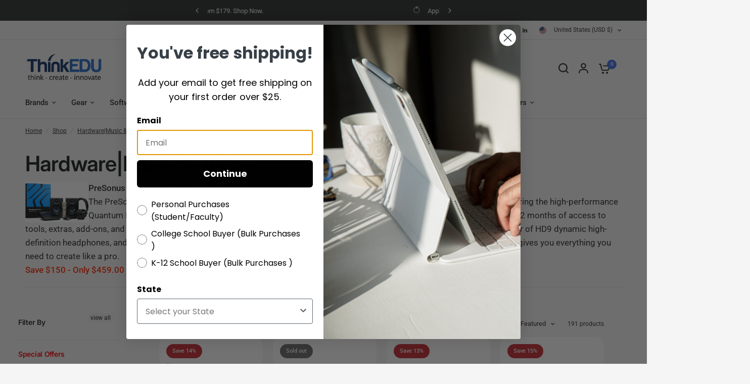

--- FILE ---
content_type: text/html; charset=utf-8
request_url: https://thinkedu.com/collections/hardware-music-video
body_size: 97821
content:
<!doctype html><html class="no-js" lang="en" dir="ltr">
<head>
	<meta charset="utf-8">
	<meta http-equiv="X-UA-Compatible" content="IE=edge,chrome=1">
	<meta name="viewport" content="width=device-width, initial-scale=1, maximum-scale=5, viewport-fit=cover">
	<meta name="theme-color" content="#F5F5F5">
	<link rel="canonical" href="https://thinkedu.com/collections/hardware-music-video">
	<link rel="preconnect" href="https://cdn.shopify.com" crossorigin>
	<link rel="preload" as="style" href="//thinkedu.com/cdn/shop/t/15/assets/app.css?v=179355505564398521461714069478">
<link rel="preload" as="style" href="//thinkedu.com/cdn/shop/t/15/assets/product-grid.css?v=63096928249888154251713279642">

<link rel="preload" as="image" href="//thinkedu.com/cdn/shop/collections/mackieprofx63usbplus_20x13_crop_center.png?v=1760718970" imagesrcset="//thinkedu.com/cdn/shop/collections/mackieprofx63usbplus_375x250_crop_center.png?v=1760718970 375w,//thinkedu.com/cdn/shop/collections/mackieprofx63usbplus_700x467_crop_center.png?v=1760718970 700w" imagesizes="auto">


<link rel="preload" as="script" href="//thinkedu.com/cdn/shop/t/15/assets/header.js?v=6094887744313169711713279640">
<link rel="preload" as="script" href="//thinkedu.com/cdn/shop/t/15/assets/vendor.min.js?v=117897659646656267941713279641">
<link rel="preload" as="script" href="//thinkedu.com/cdn/shop/t/15/assets/app.js?v=94554019639841965621713279642">

<script>
window.lazySizesConfig = window.lazySizesConfig || {};
window.lazySizesConfig.expand = 250;
window.lazySizesConfig.loadMode = 1;
window.lazySizesConfig.loadHidden = false;
</script>


	<link rel="icon" type="image/png" href="//thinkedu.com/cdn/shop/files/download_36.jpg?crop=center&height=32&v=1697500063&width=32">

	<title>Music &amp; Video Production, Recording &amp; Playback Gear from ThinkEDU</title>

	
	<meta name="description" content="Students and Teachers can get the tools and equipment you need to control and record music, video, vocals and audio to your Mac, PC or portable devices">
	
<link rel="preconnect" href="https://fonts.shopifycdn.com" crossorigin>

<meta property="og:site_name" content="ThinkEDU">
<meta property="og:url" content="https://thinkedu.com/collections/hardware-music-video">
<meta property="og:title" content="Music &amp; Video Production, Recording &amp; Playback Gear from ThinkEDU">
<meta property="og:type" content="product.group">
<meta property="og:description" content="Students and Teachers can get the tools and equipment you need to control and record music, video, vocals and audio to your Mac, PC or portable devices"><meta property="og:image" content="http://thinkedu.com/cdn/shop/collections/mackieprofx63usbplus.png?v=1760718970">
  <meta property="og:image:secure_url" content="https://thinkedu.com/cdn/shop/collections/mackieprofx63usbplus.png?v=1760718970">
  <meta property="og:image:width" content="700">
  <meta property="og:image:height" content="467"><meta name="twitter:site" content="@thinkedu1"><meta name="twitter:card" content="summary_large_image">
<meta name="twitter:title" content="Music &amp; Video Production, Recording &amp; Playback Gear from ThinkEDU">
<meta name="twitter:description" content="Students and Teachers can get the tools and equipment you need to control and record music, video, vocals and audio to your Mac, PC or portable devices">


	<link href="//thinkedu.com/cdn/shop/t/15/assets/app.css?v=179355505564398521461714069478" rel="stylesheet" type="text/css" media="all" />
	<link href="//thinkedu.com/cdn/shop/t/15/assets/product-grid.css?v=63096928249888154251713279642" rel="stylesheet" type="text/css" media="all" />

	<style data-shopify>
	@font-face {
  font-family: Roboto;
  font-weight: 400;
  font-style: normal;
  font-display: swap;
  src: url("//thinkedu.com/cdn/fonts/roboto/roboto_n4.2019d890f07b1852f56ce63ba45b2db45d852cba.woff2") format("woff2"),
       url("//thinkedu.com/cdn/fonts/roboto/roboto_n4.238690e0007583582327135619c5f7971652fa9d.woff") format("woff");
}

@font-face {
  font-family: Roboto;
  font-weight: 500;
  font-style: normal;
  font-display: swap;
  src: url("//thinkedu.com/cdn/fonts/roboto/roboto_n5.250d51708d76acbac296b0e21ede8f81de4e37aa.woff2") format("woff2"),
       url("//thinkedu.com/cdn/fonts/roboto/roboto_n5.535e8c56f4cbbdea416167af50ab0ff1360a3949.woff") format("woff");
}

@font-face {
  font-family: Roboto;
  font-weight: 600;
  font-style: normal;
  font-display: swap;
  src: url("//thinkedu.com/cdn/fonts/roboto/roboto_n6.3d305d5382545b48404c304160aadee38c90ef9d.woff2") format("woff2"),
       url("//thinkedu.com/cdn/fonts/roboto/roboto_n6.bb37be020157f87e181e5489d5e9137ad60c47a2.woff") format("woff");
}

@font-face {
  font-family: Roboto;
  font-weight: 400;
  font-style: italic;
  font-display: swap;
  src: url("//thinkedu.com/cdn/fonts/roboto/roboto_i4.57ce898ccda22ee84f49e6b57ae302250655e2d4.woff2") format("woff2"),
       url("//thinkedu.com/cdn/fonts/roboto/roboto_i4.b21f3bd061cbcb83b824ae8c7671a82587b264bf.woff") format("woff");
}

@font-face {
  font-family: Roboto;
  font-weight: 600;
  font-style: italic;
  font-display: swap;
  src: url("//thinkedu.com/cdn/fonts/roboto/roboto_i6.ebd6b6733fb2b030d60cbf61316511a7ffd82fb3.woff2") format("woff2"),
       url("//thinkedu.com/cdn/fonts/roboto/roboto_i6.1363905a6d5249605bc5e0f859663ffe95ac3bed.woff") format("woff");
}


		@font-face {
  font-family: Inter;
  font-weight: 600;
  font-style: normal;
  font-display: swap;
  src: url("//thinkedu.com/cdn/fonts/inter/inter_n6.771af0474a71b3797eb38f3487d6fb79d43b6877.woff2") format("woff2"),
       url("//thinkedu.com/cdn/fonts/inter/inter_n6.88c903d8f9e157d48b73b7777d0642925bcecde7.woff") format("woff");
}

@font-face {
  font-family: Inter;
  font-weight: 400;
  font-style: normal;
  font-display: swap;
  src: url("//thinkedu.com/cdn/fonts/inter/inter_n4.b2a3f24c19b4de56e8871f609e73ca7f6d2e2bb9.woff2") format("woff2"),
       url("//thinkedu.com/cdn/fonts/inter/inter_n4.af8052d517e0c9ffac7b814872cecc27ae1fa132.woff") format("woff");
}

h1,h2,h3,h4,h5,h6,
	.h1,.h2,.h3,.h4,.h5,.h6,
	.logolink.text-logo,
	.heading-font,
	.h1-xlarge,
	.h1-large,
	blockquote p,
	blockquote span,
	.customer-addresses .my-address .address-index {
		font-style: normal;
		font-weight: 600;
		font-family: Inter, sans-serif;
	}
	body,
	.body-font,
	.thb-product-detail .product-title {
		font-style: normal;
		font-weight: 400;
		font-family: Roboto, sans-serif;
	}
	:root {

		--font-body-scale: 1.0;
		--font-body-line-height-scale: 1.0;
		--font-body-letter-spacing: 0.0em;
		--font-announcement-scale: 1.0;
		--font-heading-scale: 1.0;
		--font-heading-line-height-scale: 1.0;
		--font-heading-letter-spacing: -0.02em;
		--font-navigation-scale: 1.0;
		--font-product-price-scale: 1.0;
		--font-product-title-scale: 1.0;
		--font-product-title-line-height-scale: 1.0;
		--button-letter-spacing: 0.0em;

		--block-border-radius: 16px;
		--button-border-radius: 25px;
		--input-border-radius: 6px;--bg-body: #F5F5F5;
			--bg-body-rgb: 245,245,245;
			--bg-body-darken: #ededed;
			--payment-terms-background-color: #F5F5F5;--color-body: #2c2d2e;
		  --color-body-rgb: 44,45,46;--color-heading: #1a1c1d;
		  --color-heading-rgb: 26,28,29;--color-accent: #3F72E5;
			--color-accent-hover: #205be1;
			--color-accent-rgb: 63,114,229;--color-border: #DADCE0;--color-form-border: #D3D3D3;--color-overlay-rgb: 159,163,167;--color-drawer-bg: #ffffff;
			--color-drawer-bg-rgb: 255,255,255;--color-announcement-bar-text: #ffffff;--color-announcement-bar-bg: #2C2D2E;--color-secondary-menu-text: #2c2d2e;--color-secondary-menu-bg: #F5F5F5;--color-header-bg: #F5F5F5;
			--color-header-bg-rgb: 245,245,245;--color-header-text: #2c2d2e;
			--color-header-text-rgb: 44,45,46;--color-header-links: #2c2d2e;--color-header-links-hover: #3F72E5;--color-header-icons: #2c2d2e;--color-header-border: #E2E2E2;--solid-button-background: #77a4dc;
			--solid-button-background-hover: #5b91d5;--solid-button-label: #ffffff;--white-button-label: #77a4dc;--color-price: #2c2d2e;
			--color-price-rgb: 44,45,46;--color-price-discounted: #C62A32;--color-star: #FFAA47;--color-inventory-instock: #279A4B;--color-inventory-lowstock: #e97f32;--block-shadows: 0px 4px 6px rgba(0, 0, 0, 0.08);--section-spacing-mobile: 30px;--section-spacing-desktop: 50px;--color-product-card-bg: rgba(0,0,0,0);--color-article-card-bg: #ffffff;--color-badge-text: #ffffff;--color-badge-sold-out: #6d6b6b;--color-badge-sale: #c62a32;--badge-corner-radius: 14px;--color-footer-heading: #FFFFFF;
			--color-footer-heading-rgb: 255,255,255;--color-footer-text: #DADCE0;
			--color-footer-text-rgb: 218,220,224;--color-footer-link: #aaaeb6;--color-footer-link-hover: #FFFFFF;--color-footer-border: #868d94;
			--color-footer-border-rgb: 134,141,148;--color-footer-bg: #2c2d2e;}
</style>


	<script>
		window.theme = window.theme || {};
		theme = {
			settings: {
				money_with_currency_format:"${{amount}}",
				cart_drawer:true},
			routes: {
				root_url: '/',
				cart_url: '/cart',
				cart_add_url: '/cart/add',
				search_url: '/search',
				cart_change_url: '/cart/change',
				cart_update_url: '/cart/update',
				predictive_search_url: '/search/suggest',
			},
			variantStrings: {
        addToCart: `Add to cart`,
        soldOut: `Sold out`,
        unavailable: `Unavailable`,
      },
			strings: {
				requiresTerms: `You must agree with the terms and conditions of sales to check out`,
			}
		};
	</script>
  
    <script src="https://code.jquery.com/jquery-3.7.1.min.js" integrity="sha256-/JqT3SQfawRcv/BIHPThkBvs0OEvtFFmqPF/lYI/Cxo=" crossorigin="anonymous"></script>
  
	<script>window.performance && window.performance.mark && window.performance.mark('shopify.content_for_header.start');</script><meta name="facebook-domain-verification" content="dc0ik5ux1f9cxtm2nu8tr54bg71rja">
<meta id="shopify-digital-wallet" name="shopify-digital-wallet" content="/80044359966/digital_wallets/dialog">
<meta name="shopify-checkout-api-token" content="65fbeaa60a8c8d4849e0cac81f762327">
<meta id="in-context-paypal-metadata" data-shop-id="80044359966" data-venmo-supported="false" data-environment="production" data-locale="en_US" data-paypal-v4="true" data-currency="USD">
<link rel="alternate" type="application/atom+xml" title="Feed" href="/collections/hardware-music-video.atom" />
<link rel="next" href="/collections/hardware-music-video?page=2">
<link rel="alternate" type="application/json+oembed" href="https://thinkedu.com/collections/hardware-music-video.oembed">
<script async="async" src="/checkouts/internal/preloads.js?locale=en-US"></script>
<link rel="preconnect" href="https://shop.app" crossorigin="anonymous">
<script async="async" src="https://shop.app/checkouts/internal/preloads.js?locale=en-US&shop_id=80044359966" crossorigin="anonymous"></script>
<script id="apple-pay-shop-capabilities" type="application/json">{"shopId":80044359966,"countryCode":"US","currencyCode":"USD","merchantCapabilities":["supports3DS"],"merchantId":"gid:\/\/shopify\/Shop\/80044359966","merchantName":"ThinkEDU","requiredBillingContactFields":["postalAddress","email","phone"],"requiredShippingContactFields":["postalAddress","email","phone"],"shippingType":"shipping","supportedNetworks":["visa","masterCard","amex","discover","elo","jcb"],"total":{"type":"pending","label":"ThinkEDU","amount":"1.00"},"shopifyPaymentsEnabled":true,"supportsSubscriptions":true}</script>
<script id="shopify-features" type="application/json">{"accessToken":"65fbeaa60a8c8d4849e0cac81f762327","betas":["rich-media-storefront-analytics"],"domain":"thinkedu.com","predictiveSearch":true,"shopId":80044359966,"locale":"en"}</script>
<script>var Shopify = Shopify || {};
Shopify.shop = "thinkedu.myshopify.com";
Shopify.locale = "en";
Shopify.currency = {"active":"USD","rate":"1.0"};
Shopify.country = "US";
Shopify.theme = {"name":"thinkedu\/main - DO NOT UNPUBLISH","id":166670729502,"schema_name":"Vision","schema_version":"1.2.2","theme_store_id":null,"role":"main"};
Shopify.theme.handle = "null";
Shopify.theme.style = {"id":null,"handle":null};
Shopify.cdnHost = "thinkedu.com/cdn";
Shopify.routes = Shopify.routes || {};
Shopify.routes.root = "/";</script>
<script type="module">!function(o){(o.Shopify=o.Shopify||{}).modules=!0}(window);</script>
<script>!function(o){function n(){var o=[];function n(){o.push(Array.prototype.slice.apply(arguments))}return n.q=o,n}var t=o.Shopify=o.Shopify||{};t.loadFeatures=n(),t.autoloadFeatures=n()}(window);</script>
<script>
  window.ShopifyPay = window.ShopifyPay || {};
  window.ShopifyPay.apiHost = "shop.app\/pay";
  window.ShopifyPay.redirectState = null;
</script>
<script id="shop-js-analytics" type="application/json">{"pageType":"collection"}</script>
<script defer="defer" async type="module" src="//thinkedu.com/cdn/shopifycloud/shop-js/modules/v2/client.init-shop-cart-sync_BT-GjEfc.en.esm.js"></script>
<script defer="defer" async type="module" src="//thinkedu.com/cdn/shopifycloud/shop-js/modules/v2/chunk.common_D58fp_Oc.esm.js"></script>
<script defer="defer" async type="module" src="//thinkedu.com/cdn/shopifycloud/shop-js/modules/v2/chunk.modal_xMitdFEc.esm.js"></script>
<script type="module">
  await import("//thinkedu.com/cdn/shopifycloud/shop-js/modules/v2/client.init-shop-cart-sync_BT-GjEfc.en.esm.js");
await import("//thinkedu.com/cdn/shopifycloud/shop-js/modules/v2/chunk.common_D58fp_Oc.esm.js");
await import("//thinkedu.com/cdn/shopifycloud/shop-js/modules/v2/chunk.modal_xMitdFEc.esm.js");

  window.Shopify.SignInWithShop?.initShopCartSync?.({"fedCMEnabled":true,"windoidEnabled":true});

</script>
<script>
  window.Shopify = window.Shopify || {};
  if (!window.Shopify.featureAssets) window.Shopify.featureAssets = {};
  window.Shopify.featureAssets['shop-js'] = {"shop-cart-sync":["modules/v2/client.shop-cart-sync_DZOKe7Ll.en.esm.js","modules/v2/chunk.common_D58fp_Oc.esm.js","modules/v2/chunk.modal_xMitdFEc.esm.js"],"init-fed-cm":["modules/v2/client.init-fed-cm_B6oLuCjv.en.esm.js","modules/v2/chunk.common_D58fp_Oc.esm.js","modules/v2/chunk.modal_xMitdFEc.esm.js"],"shop-cash-offers":["modules/v2/client.shop-cash-offers_D2sdYoxE.en.esm.js","modules/v2/chunk.common_D58fp_Oc.esm.js","modules/v2/chunk.modal_xMitdFEc.esm.js"],"shop-login-button":["modules/v2/client.shop-login-button_QeVjl5Y3.en.esm.js","modules/v2/chunk.common_D58fp_Oc.esm.js","modules/v2/chunk.modal_xMitdFEc.esm.js"],"pay-button":["modules/v2/client.pay-button_DXTOsIq6.en.esm.js","modules/v2/chunk.common_D58fp_Oc.esm.js","modules/v2/chunk.modal_xMitdFEc.esm.js"],"shop-button":["modules/v2/client.shop-button_DQZHx9pm.en.esm.js","modules/v2/chunk.common_D58fp_Oc.esm.js","modules/v2/chunk.modal_xMitdFEc.esm.js"],"avatar":["modules/v2/client.avatar_BTnouDA3.en.esm.js"],"init-windoid":["modules/v2/client.init-windoid_CR1B-cfM.en.esm.js","modules/v2/chunk.common_D58fp_Oc.esm.js","modules/v2/chunk.modal_xMitdFEc.esm.js"],"init-shop-for-new-customer-accounts":["modules/v2/client.init-shop-for-new-customer-accounts_C_vY_xzh.en.esm.js","modules/v2/client.shop-login-button_QeVjl5Y3.en.esm.js","modules/v2/chunk.common_D58fp_Oc.esm.js","modules/v2/chunk.modal_xMitdFEc.esm.js"],"init-shop-email-lookup-coordinator":["modules/v2/client.init-shop-email-lookup-coordinator_BI7n9ZSv.en.esm.js","modules/v2/chunk.common_D58fp_Oc.esm.js","modules/v2/chunk.modal_xMitdFEc.esm.js"],"init-shop-cart-sync":["modules/v2/client.init-shop-cart-sync_BT-GjEfc.en.esm.js","modules/v2/chunk.common_D58fp_Oc.esm.js","modules/v2/chunk.modal_xMitdFEc.esm.js"],"shop-toast-manager":["modules/v2/client.shop-toast-manager_DiYdP3xc.en.esm.js","modules/v2/chunk.common_D58fp_Oc.esm.js","modules/v2/chunk.modal_xMitdFEc.esm.js"],"init-customer-accounts":["modules/v2/client.init-customer-accounts_D9ZNqS-Q.en.esm.js","modules/v2/client.shop-login-button_QeVjl5Y3.en.esm.js","modules/v2/chunk.common_D58fp_Oc.esm.js","modules/v2/chunk.modal_xMitdFEc.esm.js"],"init-customer-accounts-sign-up":["modules/v2/client.init-customer-accounts-sign-up_iGw4briv.en.esm.js","modules/v2/client.shop-login-button_QeVjl5Y3.en.esm.js","modules/v2/chunk.common_D58fp_Oc.esm.js","modules/v2/chunk.modal_xMitdFEc.esm.js"],"shop-follow-button":["modules/v2/client.shop-follow-button_CqMgW2wH.en.esm.js","modules/v2/chunk.common_D58fp_Oc.esm.js","modules/v2/chunk.modal_xMitdFEc.esm.js"],"checkout-modal":["modules/v2/client.checkout-modal_xHeaAweL.en.esm.js","modules/v2/chunk.common_D58fp_Oc.esm.js","modules/v2/chunk.modal_xMitdFEc.esm.js"],"shop-login":["modules/v2/client.shop-login_D91U-Q7h.en.esm.js","modules/v2/chunk.common_D58fp_Oc.esm.js","modules/v2/chunk.modal_xMitdFEc.esm.js"],"lead-capture":["modules/v2/client.lead-capture_BJmE1dJe.en.esm.js","modules/v2/chunk.common_D58fp_Oc.esm.js","modules/v2/chunk.modal_xMitdFEc.esm.js"],"payment-terms":["modules/v2/client.payment-terms_Ci9AEqFq.en.esm.js","modules/v2/chunk.common_D58fp_Oc.esm.js","modules/v2/chunk.modal_xMitdFEc.esm.js"]};
</script>
<script>(function() {
  var isLoaded = false;
  function asyncLoad() {
    if (isLoaded) return;
    isLoaded = true;
    var urls = ["https:\/\/static.rechargecdn.com\/assets\/js\/widget.min.js?shop=thinkedu.myshopify.com","https:\/\/tms.trackingmore.net\/static\/js\/checkout.js?shop=thinkedu.myshopify.com","https:\/\/static.shareasale.com\/json\/shopify\/shareasale-tracking.js?sasmid=42710\u0026ssmtid=107614\u0026shop=thinkedu.myshopify.com","https:\/\/load.csell.co\/assets\/js\/cross-sell.js?shop=thinkedu.myshopify.com","https:\/\/load.csell.co\/assets\/v2\/js\/core\/xsell.js?shop=thinkedu.myshopify.com","https:\/\/shy.elfsight.com\/p\/platform.js?shop=thinkedu.myshopify.com","https:\/\/cdn.rebuyengine.com\/onsite\/js\/rebuy.js?shop=thinkedu.myshopify.com","https:\/\/cdn.rebuyengine.com\/onsite\/js\/rebuy.js?shop=thinkedu.myshopify.com","https:\/\/cdn.rebuyengine.com\/onsite\/js\/rebuy.js?shop=thinkedu.myshopify.com"];
    for (var i = 0; i < urls.length; i++) {
      var s = document.createElement('script');
      s.type = 'text/javascript';
      s.async = true;
      s.src = urls[i];
      var x = document.getElementsByTagName('script')[0];
      x.parentNode.insertBefore(s, x);
    }
  };
  if(window.attachEvent) {
    window.attachEvent('onload', asyncLoad);
  } else {
    window.addEventListener('load', asyncLoad, false);
  }
})();</script>
<script id="__st">var __st={"a":80044359966,"offset":-21600,"reqid":"67f33044-bae9-4a64-9e88-dc62d117cdda-1769506862","pageurl":"thinkedu.com\/collections\/hardware-music-video","u":"7cf3175a9848","p":"collection","rtyp":"collection","rid":456253636894};</script>
<script>window.ShopifyPaypalV4VisibilityTracking = true;</script>
<script id="captcha-bootstrap">!function(){'use strict';const t='contact',e='account',n='new_comment',o=[[t,t],['blogs',n],['comments',n],[t,'customer']],c=[[e,'customer_login'],[e,'guest_login'],[e,'recover_customer_password'],[e,'create_customer']],r=t=>t.map((([t,e])=>`form[action*='/${t}']:not([data-nocaptcha='true']) input[name='form_type'][value='${e}']`)).join(','),a=t=>()=>t?[...document.querySelectorAll(t)].map((t=>t.form)):[];function s(){const t=[...o],e=r(t);return a(e)}const i='password',u='form_key',d=['recaptcha-v3-token','g-recaptcha-response','h-captcha-response',i],f=()=>{try{return window.sessionStorage}catch{return}},m='__shopify_v',_=t=>t.elements[u];function p(t,e,n=!1){try{const o=window.sessionStorage,c=JSON.parse(o.getItem(e)),{data:r}=function(t){const{data:e,action:n}=t;return t[m]||n?{data:e,action:n}:{data:t,action:n}}(c);for(const[e,n]of Object.entries(r))t.elements[e]&&(t.elements[e].value=n);n&&o.removeItem(e)}catch(o){console.error('form repopulation failed',{error:o})}}const l='form_type',E='cptcha';function T(t){t.dataset[E]=!0}const w=window,h=w.document,L='Shopify',v='ce_forms',y='captcha';let A=!1;((t,e)=>{const n=(g='f06e6c50-85a8-45c8-87d0-21a2b65856fe',I='https://cdn.shopify.com/shopifycloud/storefront-forms-hcaptcha/ce_storefront_forms_captcha_hcaptcha.v1.5.2.iife.js',D={infoText:'Protected by hCaptcha',privacyText:'Privacy',termsText:'Terms'},(t,e,n)=>{const o=w[L][v],c=o.bindForm;if(c)return c(t,g,e,D).then(n);var r;o.q.push([[t,g,e,D],n]),r=I,A||(h.body.append(Object.assign(h.createElement('script'),{id:'captcha-provider',async:!0,src:r})),A=!0)});var g,I,D;w[L]=w[L]||{},w[L][v]=w[L][v]||{},w[L][v].q=[],w[L][y]=w[L][y]||{},w[L][y].protect=function(t,e){n(t,void 0,e),T(t)},Object.freeze(w[L][y]),function(t,e,n,w,h,L){const[v,y,A,g]=function(t,e,n){const i=e?o:[],u=t?c:[],d=[...i,...u],f=r(d),m=r(i),_=r(d.filter((([t,e])=>n.includes(e))));return[a(f),a(m),a(_),s()]}(w,h,L),I=t=>{const e=t.target;return e instanceof HTMLFormElement?e:e&&e.form},D=t=>v().includes(t);t.addEventListener('submit',(t=>{const e=I(t);if(!e)return;const n=D(e)&&!e.dataset.hcaptchaBound&&!e.dataset.recaptchaBound,o=_(e),c=g().includes(e)&&(!o||!o.value);(n||c)&&t.preventDefault(),c&&!n&&(function(t){try{if(!f())return;!function(t){const e=f();if(!e)return;const n=_(t);if(!n)return;const o=n.value;o&&e.removeItem(o)}(t);const e=Array.from(Array(32),(()=>Math.random().toString(36)[2])).join('');!function(t,e){_(t)||t.append(Object.assign(document.createElement('input'),{type:'hidden',name:u})),t.elements[u].value=e}(t,e),function(t,e){const n=f();if(!n)return;const o=[...t.querySelectorAll(`input[type='${i}']`)].map((({name:t})=>t)),c=[...d,...o],r={};for(const[a,s]of new FormData(t).entries())c.includes(a)||(r[a]=s);n.setItem(e,JSON.stringify({[m]:1,action:t.action,data:r}))}(t,e)}catch(e){console.error('failed to persist form',e)}}(e),e.submit())}));const S=(t,e)=>{t&&!t.dataset[E]&&(n(t,e.some((e=>e===t))),T(t))};for(const o of['focusin','change'])t.addEventListener(o,(t=>{const e=I(t);D(e)&&S(e,y())}));const B=e.get('form_key'),M=e.get(l),P=B&&M;t.addEventListener('DOMContentLoaded',(()=>{const t=y();if(P)for(const e of t)e.elements[l].value===M&&p(e,B);[...new Set([...A(),...v().filter((t=>'true'===t.dataset.shopifyCaptcha))])].forEach((e=>S(e,t)))}))}(h,new URLSearchParams(w.location.search),n,t,e,['guest_login'])})(!0,!0)}();</script>
<script integrity="sha256-4kQ18oKyAcykRKYeNunJcIwy7WH5gtpwJnB7kiuLZ1E=" data-source-attribution="shopify.loadfeatures" defer="defer" src="//thinkedu.com/cdn/shopifycloud/storefront/assets/storefront/load_feature-a0a9edcb.js" crossorigin="anonymous"></script>
<script crossorigin="anonymous" defer="defer" src="//thinkedu.com/cdn/shopifycloud/storefront/assets/shopify_pay/storefront-65b4c6d7.js?v=20250812"></script>
<script data-source-attribution="shopify.dynamic_checkout.dynamic.init">var Shopify=Shopify||{};Shopify.PaymentButton=Shopify.PaymentButton||{isStorefrontPortableWallets:!0,init:function(){window.Shopify.PaymentButton.init=function(){};var t=document.createElement("script");t.src="https://thinkedu.com/cdn/shopifycloud/portable-wallets/latest/portable-wallets.en.js",t.type="module",document.head.appendChild(t)}};
</script>
<script data-source-attribution="shopify.dynamic_checkout.buyer_consent">
  function portableWalletsHideBuyerConsent(e){var t=document.getElementById("shopify-buyer-consent"),n=document.getElementById("shopify-subscription-policy-button");t&&n&&(t.classList.add("hidden"),t.setAttribute("aria-hidden","true"),n.removeEventListener("click",e))}function portableWalletsShowBuyerConsent(e){var t=document.getElementById("shopify-buyer-consent"),n=document.getElementById("shopify-subscription-policy-button");t&&n&&(t.classList.remove("hidden"),t.removeAttribute("aria-hidden"),n.addEventListener("click",e))}window.Shopify?.PaymentButton&&(window.Shopify.PaymentButton.hideBuyerConsent=portableWalletsHideBuyerConsent,window.Shopify.PaymentButton.showBuyerConsent=portableWalletsShowBuyerConsent);
</script>
<script data-source-attribution="shopify.dynamic_checkout.cart.bootstrap">document.addEventListener("DOMContentLoaded",(function(){function t(){return document.querySelector("shopify-accelerated-checkout-cart, shopify-accelerated-checkout")}if(t())Shopify.PaymentButton.init();else{new MutationObserver((function(e,n){t()&&(Shopify.PaymentButton.init(),n.disconnect())})).observe(document.body,{childList:!0,subtree:!0})}}));
</script>
<link id="shopify-accelerated-checkout-styles" rel="stylesheet" media="screen" href="https://thinkedu.com/cdn/shopifycloud/portable-wallets/latest/accelerated-checkout-backwards-compat.css" crossorigin="anonymous">
<style id="shopify-accelerated-checkout-cart">
        #shopify-buyer-consent {
  margin-top: 1em;
  display: inline-block;
  width: 100%;
}

#shopify-buyer-consent.hidden {
  display: none;
}

#shopify-subscription-policy-button {
  background: none;
  border: none;
  padding: 0;
  text-decoration: underline;
  font-size: inherit;
  cursor: pointer;
}

#shopify-subscription-policy-button::before {
  box-shadow: none;
}

      </style>

<script>window.performance && window.performance.mark && window.performance.mark('shopify.content_for_header.end');</script> <!-- Header hook for plugins -->

	<script>document.documentElement.className = document.documentElement.className.replace('no-js', 'js');</script>
<!-- BEGIN app block: shopify://apps/minmaxify-order-limits/blocks/app-embed-block/3acfba32-89f3-4377-ae20-cbb9abc48475 --><script type="text/javascript" src="https://limits.minmaxify.com/thinkedu.myshopify.com?v=139b&r=20260112171554"></script>

<!-- END app block --><!-- BEGIN app block: shopify://apps/judge-me-reviews/blocks/judgeme_core/61ccd3b1-a9f2-4160-9fe9-4fec8413e5d8 --><!-- Start of Judge.me Core -->






<link rel="dns-prefetch" href="https://cdn2.judge.me/cdn/widget_frontend">
<link rel="dns-prefetch" href="https://cdn.judge.me">
<link rel="dns-prefetch" href="https://cdn1.judge.me">
<link rel="dns-prefetch" href="https://api.judge.me">

<script data-cfasync='false' class='jdgm-settings-script'>window.jdgmSettings={"pagination":5,"disable_web_reviews":false,"badge_no_review_text":"No reviews","badge_n_reviews_text":"{{ n }} review/reviews","hide_badge_preview_if_no_reviews":true,"badge_hide_text":false,"enforce_center_preview_badge":false,"widget_title":"Customer Reviews","widget_open_form_text":"Write a review","widget_close_form_text":"Cancel review","widget_refresh_page_text":"Refresh page","widget_summary_text":"Based on {{ number_of_reviews }} review/reviews","widget_no_review_text":"Be the first to write a review","widget_name_field_text":"Display name","widget_verified_name_field_text":"Verified Name (public)","widget_name_placeholder_text":"Display name","widget_required_field_error_text":"This field is required.","widget_email_field_text":"Email address","widget_verified_email_field_text":"Verified Email (private, can not be edited)","widget_email_placeholder_text":"Your email address","widget_email_field_error_text":"Please enter a valid email address.","widget_rating_field_text":"Rating","widget_review_title_field_text":"Review Title","widget_review_title_placeholder_text":"Give your review a title","widget_review_body_field_text":"Review content","widget_review_body_placeholder_text":"Start writing here...","widget_pictures_field_text":"Picture/Video (optional)","widget_submit_review_text":"Submit Review","widget_submit_verified_review_text":"Submit Verified Review","widget_submit_success_msg_with_auto_publish":"Thank you! Please refresh the page in a few moments to see your review. You can remove or edit your review by logging into \u003ca href='https://judge.me/login' target='_blank' rel='nofollow noopener'\u003eJudge.me\u003c/a\u003e","widget_submit_success_msg_no_auto_publish":"Thank you! Your review will be published as soon as it is approved by the shop admin. You can remove or edit your review by logging into \u003ca href='https://judge.me/login' target='_blank' rel='nofollow noopener'\u003eJudge.me\u003c/a\u003e","widget_show_default_reviews_out_of_total_text":"Showing {{ n_reviews_shown }} out of {{ n_reviews }} reviews.","widget_show_all_link_text":"Show all","widget_show_less_link_text":"Show less","widget_author_said_text":"{{ reviewer_name }} said:","widget_days_text":"{{ n }} days ago","widget_weeks_text":"{{ n }} week/weeks ago","widget_months_text":"{{ n }} month/months ago","widget_years_text":"{{ n }} year/years ago","widget_yesterday_text":"Yesterday","widget_today_text":"Today","widget_replied_text":"\u003e\u003e {{ shop_name }} replied:","widget_read_more_text":"Read more","widget_reviewer_name_as_initial":"","widget_rating_filter_color":"#fbcd0a","widget_rating_filter_see_all_text":"See all reviews","widget_sorting_most_recent_text":"Most Recent","widget_sorting_highest_rating_text":"Highest Rating","widget_sorting_lowest_rating_text":"Lowest Rating","widget_sorting_with_pictures_text":"Only Pictures","widget_sorting_most_helpful_text":"Most Helpful","widget_open_question_form_text":"Ask a question","widget_reviews_subtab_text":"Reviews","widget_questions_subtab_text":"Questions","widget_question_label_text":"Question","widget_answer_label_text":"Answer","widget_question_placeholder_text":"Write your question here","widget_submit_question_text":"Submit Question","widget_question_submit_success_text":"Thank you for your question! We will notify you once it gets answered.","verified_badge_text":"Verified","verified_badge_bg_color":"","verified_badge_text_color":"","verified_badge_placement":"left-of-reviewer-name","widget_review_max_height":"","widget_hide_border":false,"widget_social_share":false,"widget_thumb":false,"widget_review_location_show":false,"widget_location_format":"","all_reviews_include_out_of_store_products":true,"all_reviews_out_of_store_text":"(out of store)","all_reviews_pagination":100,"all_reviews_product_name_prefix_text":"about","enable_review_pictures":true,"enable_question_anwser":false,"widget_theme":"default","review_date_format":"mm/dd/yyyy","default_sort_method":"most-recent","widget_product_reviews_subtab_text":"Product Reviews","widget_shop_reviews_subtab_text":"Shop Reviews","widget_other_products_reviews_text":"Reviews for other products","widget_store_reviews_subtab_text":"Store reviews","widget_no_store_reviews_text":"This store hasn't received any reviews yet","widget_web_restriction_product_reviews_text":"This product hasn't received any reviews yet","widget_no_items_text":"No items found","widget_show_more_text":"Show more","widget_write_a_store_review_text":"Write a Store Review","widget_other_languages_heading":"Reviews in Other Languages","widget_translate_review_text":"Translate review to {{ language }}","widget_translating_review_text":"Translating...","widget_show_original_translation_text":"Show original ({{ language }})","widget_translate_review_failed_text":"Review couldn't be translated.","widget_translate_review_retry_text":"Retry","widget_translate_review_try_again_later_text":"Try again later","show_product_url_for_grouped_product":false,"widget_sorting_pictures_first_text":"Pictures First","show_pictures_on_all_rev_page_mobile":false,"show_pictures_on_all_rev_page_desktop":false,"floating_tab_hide_mobile_install_preference":false,"floating_tab_button_name":"★ Reviews","floating_tab_title":"Let customers speak for us","floating_tab_button_color":"","floating_tab_button_background_color":"","floating_tab_url":"","floating_tab_url_enabled":false,"floating_tab_tab_style":"text","all_reviews_text_badge_text":"Customers rate us {{ shop.metafields.judgeme.all_reviews_rating | round: 1 }}/5 based on {{ shop.metafields.judgeme.all_reviews_count }} reviews.","all_reviews_text_badge_text_branded_style":"{{ shop.metafields.judgeme.all_reviews_rating | round: 1 }} out of 5 stars based on {{ shop.metafields.judgeme.all_reviews_count }} reviews","is_all_reviews_text_badge_a_link":false,"show_stars_for_all_reviews_text_badge":false,"all_reviews_text_badge_url":"","all_reviews_text_style":"branded","all_reviews_text_color_style":"judgeme_brand_color","all_reviews_text_color":"#108474","all_reviews_text_show_jm_brand":true,"featured_carousel_show_header":true,"featured_carousel_title":"Let customers speak for us","testimonials_carousel_title":"Customers are saying","videos_carousel_title":"Real customer stories","cards_carousel_title":"Customers are saying","featured_carousel_count_text":"from {{ n }} reviews","featured_carousel_add_link_to_all_reviews_page":false,"featured_carousel_url":"","featured_carousel_show_images":true,"featured_carousel_autoslide_interval":5,"featured_carousel_arrows_on_the_sides":false,"featured_carousel_height":250,"featured_carousel_width":80,"featured_carousel_image_size":0,"featured_carousel_image_height":250,"featured_carousel_arrow_color":"#eeeeee","verified_count_badge_style":"branded","verified_count_badge_orientation":"horizontal","verified_count_badge_color_style":"judgeme_brand_color","verified_count_badge_color":"#108474","is_verified_count_badge_a_link":false,"verified_count_badge_url":"","verified_count_badge_show_jm_brand":true,"widget_rating_preset_default":5,"widget_first_sub_tab":"product-reviews","widget_show_histogram":true,"widget_histogram_use_custom_color":false,"widget_pagination_use_custom_color":false,"widget_star_use_custom_color":false,"widget_verified_badge_use_custom_color":false,"widget_write_review_use_custom_color":false,"picture_reminder_submit_button":"Upload Pictures","enable_review_videos":false,"mute_video_by_default":false,"widget_sorting_videos_first_text":"Videos First","widget_review_pending_text":"Pending","featured_carousel_items_for_large_screen":3,"social_share_options_order":"Facebook,Twitter","remove_microdata_snippet":false,"disable_json_ld":false,"enable_json_ld_products":false,"preview_badge_show_question_text":false,"preview_badge_no_question_text":"No questions","preview_badge_n_question_text":"{{ number_of_questions }} question/questions","qa_badge_show_icon":false,"qa_badge_position":"same-row","remove_judgeme_branding":false,"widget_add_search_bar":false,"widget_search_bar_placeholder":"Search","widget_sorting_verified_only_text":"Verified only","featured_carousel_theme":"default","featured_carousel_show_rating":true,"featured_carousel_show_title":true,"featured_carousel_show_body":true,"featured_carousel_show_date":false,"featured_carousel_show_reviewer":true,"featured_carousel_show_product":false,"featured_carousel_header_background_color":"#108474","featured_carousel_header_text_color":"#ffffff","featured_carousel_name_product_separator":"reviewed","featured_carousel_full_star_background":"#108474","featured_carousel_empty_star_background":"#dadada","featured_carousel_vertical_theme_background":"#f9fafb","featured_carousel_verified_badge_enable":true,"featured_carousel_verified_badge_color":"#108474","featured_carousel_border_style":"round","featured_carousel_review_line_length_limit":3,"featured_carousel_more_reviews_button_text":"Read more reviews","featured_carousel_view_product_button_text":"View product","all_reviews_page_load_reviews_on":"scroll","all_reviews_page_load_more_text":"Load More Reviews","disable_fb_tab_reviews":false,"enable_ajax_cdn_cache":false,"widget_advanced_speed_features":5,"widget_public_name_text":"displayed publicly like","default_reviewer_name":"John Smith","default_reviewer_name_has_non_latin":true,"widget_reviewer_anonymous":"Anonymous","medals_widget_title":"Judge.me Review Medals","medals_widget_background_color":"#f9fafb","medals_widget_position":"footer_all_pages","medals_widget_border_color":"#f9fafb","medals_widget_verified_text_position":"left","medals_widget_use_monochromatic_version":false,"medals_widget_elements_color":"#108474","show_reviewer_avatar":true,"widget_invalid_yt_video_url_error_text":"Not a YouTube video URL","widget_max_length_field_error_text":"Please enter no more than {0} characters.","widget_show_country_flag":false,"widget_show_collected_via_shop_app":true,"widget_verified_by_shop_badge_style":"light","widget_verified_by_shop_text":"Verified by Shop","widget_show_photo_gallery":false,"widget_load_with_code_splitting":true,"widget_ugc_install_preference":false,"widget_ugc_title":"Made by us, Shared by you","widget_ugc_subtitle":"Tag us to see your picture featured in our page","widget_ugc_arrows_color":"#ffffff","widget_ugc_primary_button_text":"Buy Now","widget_ugc_primary_button_background_color":"#108474","widget_ugc_primary_button_text_color":"#ffffff","widget_ugc_primary_button_border_width":"0","widget_ugc_primary_button_border_style":"none","widget_ugc_primary_button_border_color":"#108474","widget_ugc_primary_button_border_radius":"25","widget_ugc_secondary_button_text":"Load More","widget_ugc_secondary_button_background_color":"#ffffff","widget_ugc_secondary_button_text_color":"#108474","widget_ugc_secondary_button_border_width":"2","widget_ugc_secondary_button_border_style":"solid","widget_ugc_secondary_button_border_color":"#108474","widget_ugc_secondary_button_border_radius":"25","widget_ugc_reviews_button_text":"View Reviews","widget_ugc_reviews_button_background_color":"#ffffff","widget_ugc_reviews_button_text_color":"#108474","widget_ugc_reviews_button_border_width":"2","widget_ugc_reviews_button_border_style":"solid","widget_ugc_reviews_button_border_color":"#108474","widget_ugc_reviews_button_border_radius":"25","widget_ugc_reviews_button_link_to":"judgeme-reviews-page","widget_ugc_show_post_date":true,"widget_ugc_max_width":"800","widget_rating_metafield_value_type":true,"widget_primary_color":"#3F72E5","widget_enable_secondary_color":false,"widget_secondary_color":"#edf5f5","widget_summary_average_rating_text":"{{ average_rating }} out of 5","widget_media_grid_title":"Customer photos \u0026 videos","widget_media_grid_see_more_text":"See more","widget_round_style":false,"widget_show_product_medals":true,"widget_verified_by_judgeme_text":"Verified by Judge.me","widget_show_store_medals":true,"widget_verified_by_judgeme_text_in_store_medals":"Verified by Judge.me","widget_media_field_exceed_quantity_message":"Sorry, we can only accept {{ max_media }} for one review.","widget_media_field_exceed_limit_message":"{{ file_name }} is too large, please select a {{ media_type }} less than {{ size_limit }}MB.","widget_review_submitted_text":"Review Submitted!","widget_question_submitted_text":"Question Submitted!","widget_close_form_text_question":"Cancel","widget_write_your_answer_here_text":"Write your answer here","widget_enabled_branded_link":true,"widget_show_collected_by_judgeme":true,"widget_reviewer_name_color":"","widget_write_review_text_color":"","widget_write_review_bg_color":"","widget_collected_by_judgeme_text":"collected by Judge.me","widget_pagination_type":"standard","widget_load_more_text":"Load More","widget_load_more_color":"#108474","widget_full_review_text":"Full Review","widget_read_more_reviews_text":"Read More Reviews","widget_read_questions_text":"Read Questions","widget_questions_and_answers_text":"Questions \u0026 Answers","widget_verified_by_text":"Verified by","widget_verified_text":"Verified","widget_number_of_reviews_text":"{{ number_of_reviews }} reviews","widget_back_button_text":"Back","widget_next_button_text":"Next","widget_custom_forms_filter_button":"Filters","custom_forms_style":"horizontal","widget_show_review_information":false,"how_reviews_are_collected":"How reviews are collected?","widget_show_review_keywords":false,"widget_gdpr_statement":"How we use your data: We'll only contact you about the review you left, and only if necessary. By submitting your review, you agree to Judge.me's \u003ca href='https://judge.me/terms' target='_blank' rel='nofollow noopener'\u003eterms\u003c/a\u003e, \u003ca href='https://judge.me/privacy' target='_blank' rel='nofollow noopener'\u003eprivacy\u003c/a\u003e and \u003ca href='https://judge.me/content-policy' target='_blank' rel='nofollow noopener'\u003econtent\u003c/a\u003e policies.","widget_multilingual_sorting_enabled":false,"widget_translate_review_content_enabled":false,"widget_translate_review_content_method":"manual","popup_widget_review_selection":"automatically_with_pictures","popup_widget_round_border_style":true,"popup_widget_show_title":true,"popup_widget_show_body":true,"popup_widget_show_reviewer":false,"popup_widget_show_product":true,"popup_widget_show_pictures":true,"popup_widget_use_review_picture":true,"popup_widget_show_on_home_page":true,"popup_widget_show_on_product_page":true,"popup_widget_show_on_collection_page":true,"popup_widget_show_on_cart_page":true,"popup_widget_position":"bottom_left","popup_widget_first_review_delay":5,"popup_widget_duration":5,"popup_widget_interval":5,"popup_widget_review_count":5,"popup_widget_hide_on_mobile":true,"review_snippet_widget_round_border_style":true,"review_snippet_widget_card_color":"#FFFFFF","review_snippet_widget_slider_arrows_background_color":"#FFFFFF","review_snippet_widget_slider_arrows_color":"#000000","review_snippet_widget_star_color":"#108474","show_product_variant":false,"all_reviews_product_variant_label_text":"Variant: ","widget_show_verified_branding":true,"widget_ai_summary_title":"Customers say","widget_ai_summary_disclaimer":"AI-powered review summary based on recent customer reviews","widget_show_ai_summary":false,"widget_show_ai_summary_bg":false,"widget_show_review_title_input":true,"redirect_reviewers_invited_via_email":"review_widget","request_store_review_after_product_review":false,"request_review_other_products_in_order":false,"review_form_color_scheme":"default","review_form_corner_style":"square","review_form_star_color":{},"review_form_text_color":"#333333","review_form_background_color":"#ffffff","review_form_field_background_color":"#fafafa","review_form_button_color":{},"review_form_button_text_color":"#ffffff","review_form_modal_overlay_color":"#000000","review_content_screen_title_text":"How would you rate this product?","review_content_introduction_text":"We would love it if you would share a bit about your experience.","store_review_form_title_text":"How would you rate this store?","store_review_form_introduction_text":"We would love it if you would share a bit about your experience.","show_review_guidance_text":true,"one_star_review_guidance_text":"Poor","five_star_review_guidance_text":"Great","customer_information_screen_title_text":"About you","customer_information_introduction_text":"Please tell us more about you.","custom_questions_screen_title_text":"Your experience in more detail","custom_questions_introduction_text":"Here are a few questions to help us understand more about your experience.","review_submitted_screen_title_text":"Thanks for your review!","review_submitted_screen_thank_you_text":"We are processing it and it will appear on the store soon.","review_submitted_screen_email_verification_text":"Please confirm your email by clicking the link we just sent you. This helps us keep reviews authentic.","review_submitted_request_store_review_text":"Would you like to share your experience of shopping with us?","review_submitted_review_other_products_text":"Would you like to review these products?","store_review_screen_title_text":"Would you like to share your experience of shopping with us?","store_review_introduction_text":"We value your feedback and use it to improve. Please share any thoughts or suggestions you have.","reviewer_media_screen_title_picture_text":"Share a picture","reviewer_media_introduction_picture_text":"Upload a photo to support your review.","reviewer_media_screen_title_video_text":"Share a video","reviewer_media_introduction_video_text":"Upload a video to support your review.","reviewer_media_screen_title_picture_or_video_text":"Share a picture or video","reviewer_media_introduction_picture_or_video_text":"Upload a photo or video to support your review.","reviewer_media_youtube_url_text":"Paste your Youtube URL here","advanced_settings_next_step_button_text":"Next","advanced_settings_close_review_button_text":"Close","modal_write_review_flow":false,"write_review_flow_required_text":"Required","write_review_flow_privacy_message_text":"We respect your privacy.","write_review_flow_anonymous_text":"Post review as anonymous","write_review_flow_visibility_text":"This won't be visible to other customers.","write_review_flow_multiple_selection_help_text":"Select as many as you like","write_review_flow_single_selection_help_text":"Select one option","write_review_flow_required_field_error_text":"This field is required","write_review_flow_invalid_email_error_text":"Please enter a valid email address","write_review_flow_max_length_error_text":"Max. {{ max_length }} characters.","write_review_flow_media_upload_text":"\u003cb\u003eClick to upload\u003c/b\u003e or drag and drop","write_review_flow_gdpr_statement":"We'll only contact you about your review if necessary. By submitting your review, you agree to our \u003ca href='https://judge.me/terms' target='_blank' rel='nofollow noopener'\u003eterms and conditions\u003c/a\u003e and \u003ca href='https://judge.me/privacy' target='_blank' rel='nofollow noopener'\u003eprivacy policy\u003c/a\u003e.","rating_only_reviews_enabled":false,"show_negative_reviews_help_screen":false,"new_review_flow_help_screen_rating_threshold":3,"negative_review_resolution_screen_title_text":"Tell us more","negative_review_resolution_text":"Your experience matters to us. If there were issues with your purchase, we're here to help. Feel free to reach out to us, we'd love the opportunity to make things right.","negative_review_resolution_button_text":"Contact us","negative_review_resolution_proceed_with_review_text":"Leave a review","negative_review_resolution_subject":"Issue with purchase from {{ shop_name }}.{{ order_name }}","preview_badge_collection_page_install_status":false,"widget_review_custom_css":"","preview_badge_custom_css":"","preview_badge_stars_count":"5-stars","featured_carousel_custom_css":"","floating_tab_custom_css":"","all_reviews_widget_custom_css":"","medals_widget_custom_css":"","verified_badge_custom_css":"","all_reviews_text_custom_css":"","transparency_badges_collected_via_store_invite":false,"transparency_badges_from_another_provider":false,"transparency_badges_collected_from_store_visitor":false,"transparency_badges_collected_by_verified_review_provider":false,"transparency_badges_earned_reward":false,"transparency_badges_collected_via_store_invite_text":"Review collected via store invitation","transparency_badges_from_another_provider_text":"Review collected from another provider","transparency_badges_collected_from_store_visitor_text":"Review collected from a store visitor","transparency_badges_written_in_google_text":"Review written in Google","transparency_badges_written_in_etsy_text":"Review written in Etsy","transparency_badges_written_in_shop_app_text":"Review written in Shop App","transparency_badges_earned_reward_text":"Review earned a reward for future purchase","product_review_widget_per_page":10,"widget_store_review_label_text":"Review about the store","checkout_comment_extension_title_on_product_page":"Customer Comments","checkout_comment_extension_num_latest_comment_show":5,"checkout_comment_extension_format":"name_and_timestamp","checkout_comment_customer_name":"last_initial","checkout_comment_comment_notification":true,"preview_badge_collection_page_install_preference":false,"preview_badge_home_page_install_preference":false,"preview_badge_product_page_install_preference":false,"review_widget_install_preference":"","review_carousel_install_preference":false,"floating_reviews_tab_install_preference":"none","verified_reviews_count_badge_install_preference":false,"all_reviews_text_install_preference":false,"review_widget_best_location":false,"judgeme_medals_install_preference":false,"review_widget_revamp_enabled":false,"review_widget_qna_enabled":false,"review_widget_header_theme":"minimal","review_widget_widget_title_enabled":true,"review_widget_header_text_size":"medium","review_widget_header_text_weight":"regular","review_widget_average_rating_style":"compact","review_widget_bar_chart_enabled":true,"review_widget_bar_chart_type":"numbers","review_widget_bar_chart_style":"standard","review_widget_expanded_media_gallery_enabled":false,"review_widget_reviews_section_theme":"standard","review_widget_image_style":"thumbnails","review_widget_review_image_ratio":"square","review_widget_stars_size":"medium","review_widget_verified_badge":"standard_text","review_widget_review_title_text_size":"medium","review_widget_review_text_size":"medium","review_widget_review_text_length":"medium","review_widget_number_of_columns_desktop":3,"review_widget_carousel_transition_speed":5,"review_widget_custom_questions_answers_display":"always","review_widget_button_text_color":"#FFFFFF","review_widget_text_color":"#000000","review_widget_lighter_text_color":"#7B7B7B","review_widget_corner_styling":"soft","review_widget_review_word_singular":"review","review_widget_review_word_plural":"reviews","review_widget_voting_label":"Helpful?","review_widget_shop_reply_label":"Reply from {{ shop_name }}:","review_widget_filters_title":"Filters","qna_widget_question_word_singular":"Question","qna_widget_question_word_plural":"Questions","qna_widget_answer_reply_label":"Answer from {{ answerer_name }}:","qna_content_screen_title_text":"Ask a question about this product","qna_widget_question_required_field_error_text":"Please enter your question.","qna_widget_flow_gdpr_statement":"We'll only contact you about your question if necessary. By submitting your question, you agree to our \u003ca href='https://judge.me/terms' target='_blank' rel='nofollow noopener'\u003eterms and conditions\u003c/a\u003e and \u003ca href='https://judge.me/privacy' target='_blank' rel='nofollow noopener'\u003eprivacy policy\u003c/a\u003e.","qna_widget_question_submitted_text":"Thanks for your question!","qna_widget_close_form_text_question":"Close","qna_widget_question_submit_success_text":"We’ll notify you by email when your question is answered.","all_reviews_widget_v2025_enabled":false,"all_reviews_widget_v2025_header_theme":"default","all_reviews_widget_v2025_widget_title_enabled":true,"all_reviews_widget_v2025_header_text_size":"medium","all_reviews_widget_v2025_header_text_weight":"regular","all_reviews_widget_v2025_average_rating_style":"compact","all_reviews_widget_v2025_bar_chart_enabled":true,"all_reviews_widget_v2025_bar_chart_type":"numbers","all_reviews_widget_v2025_bar_chart_style":"standard","all_reviews_widget_v2025_expanded_media_gallery_enabled":false,"all_reviews_widget_v2025_show_store_medals":true,"all_reviews_widget_v2025_show_photo_gallery":true,"all_reviews_widget_v2025_show_review_keywords":false,"all_reviews_widget_v2025_show_ai_summary":false,"all_reviews_widget_v2025_show_ai_summary_bg":false,"all_reviews_widget_v2025_add_search_bar":false,"all_reviews_widget_v2025_default_sort_method":"most-recent","all_reviews_widget_v2025_reviews_per_page":10,"all_reviews_widget_v2025_reviews_section_theme":"default","all_reviews_widget_v2025_image_style":"thumbnails","all_reviews_widget_v2025_review_image_ratio":"square","all_reviews_widget_v2025_stars_size":"medium","all_reviews_widget_v2025_verified_badge":"bold_badge","all_reviews_widget_v2025_review_title_text_size":"medium","all_reviews_widget_v2025_review_text_size":"medium","all_reviews_widget_v2025_review_text_length":"medium","all_reviews_widget_v2025_number_of_columns_desktop":3,"all_reviews_widget_v2025_carousel_transition_speed":5,"all_reviews_widget_v2025_custom_questions_answers_display":"always","all_reviews_widget_v2025_show_product_variant":false,"all_reviews_widget_v2025_show_reviewer_avatar":true,"all_reviews_widget_v2025_reviewer_name_as_initial":"","all_reviews_widget_v2025_review_location_show":false,"all_reviews_widget_v2025_location_format":"","all_reviews_widget_v2025_show_country_flag":false,"all_reviews_widget_v2025_verified_by_shop_badge_style":"light","all_reviews_widget_v2025_social_share":false,"all_reviews_widget_v2025_social_share_options_order":"Facebook,Twitter,LinkedIn,Pinterest","all_reviews_widget_v2025_pagination_type":"standard","all_reviews_widget_v2025_button_text_color":"#FFFFFF","all_reviews_widget_v2025_text_color":"#000000","all_reviews_widget_v2025_lighter_text_color":"#7B7B7B","all_reviews_widget_v2025_corner_styling":"soft","all_reviews_widget_v2025_title":"Customer reviews","all_reviews_widget_v2025_ai_summary_title":"Customers say about this store","all_reviews_widget_v2025_no_review_text":"Be the first to write a review","platform":"shopify","branding_url":"https://app.judge.me/reviews","branding_text":"Powered by Judge.me","locale":"en","reply_name":"ThinkEDU, LLC","widget_version":"3.0","footer":true,"autopublish":false,"review_dates":true,"enable_custom_form":false,"shop_locale":"en","enable_multi_locales_translations":false,"show_review_title_input":true,"review_verification_email_status":"always","can_be_branded":false,"reply_name_text":"ThinkEDU, LLC"};</script> <style class='jdgm-settings-style'>.jdgm-xx{left:0}:root{--jdgm-primary-color: #3F72E5;--jdgm-secondary-color: rgba(63,114,229,0.1);--jdgm-star-color: #3F72E5;--jdgm-write-review-text-color: white;--jdgm-write-review-bg-color: #3F72E5;--jdgm-paginate-color: #3F72E5;--jdgm-border-radius: 0;--jdgm-reviewer-name-color: #3F72E5}.jdgm-histogram__bar-content{background-color:#3F72E5}.jdgm-rev[data-verified-buyer=true] .jdgm-rev__icon.jdgm-rev__icon:after,.jdgm-rev__buyer-badge.jdgm-rev__buyer-badge{color:white;background-color:#3F72E5}.jdgm-review-widget--small .jdgm-gallery.jdgm-gallery .jdgm-gallery__thumbnail-link:nth-child(8) .jdgm-gallery__thumbnail-wrapper.jdgm-gallery__thumbnail-wrapper:before{content:"See more"}@media only screen and (min-width: 768px){.jdgm-gallery.jdgm-gallery .jdgm-gallery__thumbnail-link:nth-child(8) .jdgm-gallery__thumbnail-wrapper.jdgm-gallery__thumbnail-wrapper:before{content:"See more"}}.jdgm-prev-badge[data-average-rating='0.00']{display:none !important}.jdgm-author-all-initials{display:none !important}.jdgm-author-last-initial{display:none !important}.jdgm-rev-widg__title{visibility:hidden}.jdgm-rev-widg__summary-text{visibility:hidden}.jdgm-prev-badge__text{visibility:hidden}.jdgm-rev__prod-link-prefix:before{content:'about'}.jdgm-rev__variant-label:before{content:'Variant: '}.jdgm-rev__out-of-store-text:before{content:'(out of store)'}@media only screen and (min-width: 768px){.jdgm-rev__pics .jdgm-rev_all-rev-page-picture-separator,.jdgm-rev__pics .jdgm-rev__product-picture{display:none}}@media only screen and (max-width: 768px){.jdgm-rev__pics .jdgm-rev_all-rev-page-picture-separator,.jdgm-rev__pics .jdgm-rev__product-picture{display:none}}.jdgm-preview-badge[data-template="product"]{display:none !important}.jdgm-preview-badge[data-template="collection"]{display:none !important}.jdgm-preview-badge[data-template="index"]{display:none !important}.jdgm-review-widget[data-from-snippet="true"]{display:none !important}.jdgm-verified-count-badget[data-from-snippet="true"]{display:none !important}.jdgm-carousel-wrapper[data-from-snippet="true"]{display:none !important}.jdgm-all-reviews-text[data-from-snippet="true"]{display:none !important}.jdgm-medals-section[data-from-snippet="true"]{display:none !important}.jdgm-ugc-media-wrapper[data-from-snippet="true"]{display:none !important}.jdgm-rev__transparency-badge[data-badge-type="review_collected_via_store_invitation"]{display:none !important}.jdgm-rev__transparency-badge[data-badge-type="review_collected_from_another_provider"]{display:none !important}.jdgm-rev__transparency-badge[data-badge-type="review_collected_from_store_visitor"]{display:none !important}.jdgm-rev__transparency-badge[data-badge-type="review_written_in_etsy"]{display:none !important}.jdgm-rev__transparency-badge[data-badge-type="review_written_in_google_business"]{display:none !important}.jdgm-rev__transparency-badge[data-badge-type="review_written_in_shop_app"]{display:none !important}.jdgm-rev__transparency-badge[data-badge-type="review_earned_for_future_purchase"]{display:none !important}.jdgm-review-snippet-widget .jdgm-rev-snippet-widget__cards-container .jdgm-rev-snippet-card{border-radius:8px;background:#fff}.jdgm-review-snippet-widget .jdgm-rev-snippet-widget__cards-container .jdgm-rev-snippet-card__rev-rating .jdgm-star{color:#108474}.jdgm-review-snippet-widget .jdgm-rev-snippet-widget__prev-btn,.jdgm-review-snippet-widget .jdgm-rev-snippet-widget__next-btn{border-radius:50%;background:#fff}.jdgm-review-snippet-widget .jdgm-rev-snippet-widget__prev-btn>svg,.jdgm-review-snippet-widget .jdgm-rev-snippet-widget__next-btn>svg{fill:#000}.jdgm-full-rev-modal.rev-snippet-widget .jm-mfp-container .jm-mfp-content,.jdgm-full-rev-modal.rev-snippet-widget .jm-mfp-container .jdgm-full-rev__icon,.jdgm-full-rev-modal.rev-snippet-widget .jm-mfp-container .jdgm-full-rev__pic-img,.jdgm-full-rev-modal.rev-snippet-widget .jm-mfp-container .jdgm-full-rev__reply{border-radius:8px}.jdgm-full-rev-modal.rev-snippet-widget .jm-mfp-container .jdgm-full-rev[data-verified-buyer="true"] .jdgm-full-rev__icon::after{border-radius:8px}.jdgm-full-rev-modal.rev-snippet-widget .jm-mfp-container .jdgm-full-rev .jdgm-rev__buyer-badge{border-radius:calc( 8px / 2 )}.jdgm-full-rev-modal.rev-snippet-widget .jm-mfp-container .jdgm-full-rev .jdgm-full-rev__replier::before{content:'ThinkEDU, LLC'}.jdgm-full-rev-modal.rev-snippet-widget .jm-mfp-container .jdgm-full-rev .jdgm-full-rev__product-button{border-radius:calc( 8px * 6 )}
</style> <style class='jdgm-settings-style'></style>

  
  
  
  <style class='jdgm-miracle-styles'>
  @-webkit-keyframes jdgm-spin{0%{-webkit-transform:rotate(0deg);-ms-transform:rotate(0deg);transform:rotate(0deg)}100%{-webkit-transform:rotate(359deg);-ms-transform:rotate(359deg);transform:rotate(359deg)}}@keyframes jdgm-spin{0%{-webkit-transform:rotate(0deg);-ms-transform:rotate(0deg);transform:rotate(0deg)}100%{-webkit-transform:rotate(359deg);-ms-transform:rotate(359deg);transform:rotate(359deg)}}@font-face{font-family:'JudgemeStar';src:url("[data-uri]") format("woff");font-weight:normal;font-style:normal}.jdgm-star{font-family:'JudgemeStar';display:inline !important;text-decoration:none !important;padding:0 4px 0 0 !important;margin:0 !important;font-weight:bold;opacity:1;-webkit-font-smoothing:antialiased;-moz-osx-font-smoothing:grayscale}.jdgm-star:hover{opacity:1}.jdgm-star:last-of-type{padding:0 !important}.jdgm-star.jdgm--on:before{content:"\e000"}.jdgm-star.jdgm--off:before{content:"\e001"}.jdgm-star.jdgm--half:before{content:"\e002"}.jdgm-widget *{margin:0;line-height:1.4;-webkit-box-sizing:border-box;-moz-box-sizing:border-box;box-sizing:border-box;-webkit-overflow-scrolling:touch}.jdgm-hidden{display:none !important;visibility:hidden !important}.jdgm-temp-hidden{display:none}.jdgm-spinner{width:40px;height:40px;margin:auto;border-radius:50%;border-top:2px solid #eee;border-right:2px solid #eee;border-bottom:2px solid #eee;border-left:2px solid #ccc;-webkit-animation:jdgm-spin 0.8s infinite linear;animation:jdgm-spin 0.8s infinite linear}.jdgm-prev-badge{display:block !important}

</style>


  
  
   


<script data-cfasync='false' class='jdgm-script'>
!function(e){window.jdgm=window.jdgm||{},jdgm.CDN_HOST="https://cdn2.judge.me/cdn/widget_frontend/",jdgm.CDN_HOST_ALT="https://cdn2.judge.me/cdn/widget_frontend/",jdgm.API_HOST="https://api.judge.me/",jdgm.CDN_BASE_URL="https://cdn.shopify.com/extensions/019beb2a-7cf9-7238-9765-11a892117c03/judgeme-extensions-316/assets/",
jdgm.docReady=function(d){(e.attachEvent?"complete"===e.readyState:"loading"!==e.readyState)?
setTimeout(d,0):e.addEventListener("DOMContentLoaded",d)},jdgm.loadCSS=function(d,t,o,a){
!o&&jdgm.loadCSS.requestedUrls.indexOf(d)>=0||(jdgm.loadCSS.requestedUrls.push(d),
(a=e.createElement("link")).rel="stylesheet",a.class="jdgm-stylesheet",a.media="nope!",
a.href=d,a.onload=function(){this.media="all",t&&setTimeout(t)},e.body.appendChild(a))},
jdgm.loadCSS.requestedUrls=[],jdgm.loadJS=function(e,d){var t=new XMLHttpRequest;
t.onreadystatechange=function(){4===t.readyState&&(Function(t.response)(),d&&d(t.response))},
t.open("GET",e),t.onerror=function(){if(e.indexOf(jdgm.CDN_HOST)===0&&jdgm.CDN_HOST_ALT!==jdgm.CDN_HOST){var f=e.replace(jdgm.CDN_HOST,jdgm.CDN_HOST_ALT);jdgm.loadJS(f,d)}},t.send()},jdgm.docReady((function(){(window.jdgmLoadCSS||e.querySelectorAll(
".jdgm-widget, .jdgm-all-reviews-page").length>0)&&(jdgmSettings.widget_load_with_code_splitting?
parseFloat(jdgmSettings.widget_version)>=3?jdgm.loadCSS(jdgm.CDN_HOST+"widget_v3/base.css"):
jdgm.loadCSS(jdgm.CDN_HOST+"widget/base.css"):jdgm.loadCSS(jdgm.CDN_HOST+"shopify_v2.css"),
jdgm.loadJS(jdgm.CDN_HOST+"loa"+"der.js"))}))}(document);
</script>
<noscript><link rel="stylesheet" type="text/css" media="all" href="https://cdn2.judge.me/cdn/widget_frontend/shopify_v2.css"></noscript>

<!-- BEGIN app snippet: theme_fix_tags --><script>
  (function() {
    var jdgmThemeFixes = null;
    if (!jdgmThemeFixes) return;
    var thisThemeFix = jdgmThemeFixes[Shopify.theme.id];
    if (!thisThemeFix) return;

    if (thisThemeFix.html) {
      document.addEventListener("DOMContentLoaded", function() {
        var htmlDiv = document.createElement('div');
        htmlDiv.classList.add('jdgm-theme-fix-html');
        htmlDiv.innerHTML = thisThemeFix.html;
        document.body.append(htmlDiv);
      });
    };

    if (thisThemeFix.css) {
      var styleTag = document.createElement('style');
      styleTag.classList.add('jdgm-theme-fix-style');
      styleTag.innerHTML = thisThemeFix.css;
      document.head.append(styleTag);
    };

    if (thisThemeFix.js) {
      var scriptTag = document.createElement('script');
      scriptTag.classList.add('jdgm-theme-fix-script');
      scriptTag.innerHTML = thisThemeFix.js;
      document.head.append(scriptTag);
    };
  })();
</script>
<!-- END app snippet -->
<!-- End of Judge.me Core -->



<!-- END app block --><!-- BEGIN app block: shopify://apps/klaviyo-email-marketing-sms/blocks/klaviyo-onsite-embed/2632fe16-c075-4321-a88b-50b567f42507 -->












  <script async src="https://static.klaviyo.com/onsite/js/WRV23d/klaviyo.js?company_id=WRV23d"></script>
  <script>!function(){if(!window.klaviyo){window._klOnsite=window._klOnsite||[];try{window.klaviyo=new Proxy({},{get:function(n,i){return"push"===i?function(){var n;(n=window._klOnsite).push.apply(n,arguments)}:function(){for(var n=arguments.length,o=new Array(n),w=0;w<n;w++)o[w]=arguments[w];var t="function"==typeof o[o.length-1]?o.pop():void 0,e=new Promise((function(n){window._klOnsite.push([i].concat(o,[function(i){t&&t(i),n(i)}]))}));return e}}})}catch(n){window.klaviyo=window.klaviyo||[],window.klaviyo.push=function(){var n;(n=window._klOnsite).push.apply(n,arguments)}}}}();</script>

  




  <script>
    window.klaviyoReviewsProductDesignMode = false
  </script>







<!-- END app block --><!-- BEGIN app block: shopify://apps/power-tools-filter-menu/blocks/colors/6ae6bf19-7d76-44e9-9e0e-5df155960acd --><script>
  (window.powerToolsSettings = window.powerToolsSettings || {}).classes = (window.powerToolsSettings.classes || []).concat(["swatch-type-swatch"]);
</script>
<!-- BEGIN app snippet: filter-menu-colors-css --><style>
  .pt_hidden_by_embed { display: none!important; }

  .filter-menu {
    background-color: rgba(0,0,0,0);
    border-radius: 0px;
    padding: 0px;
    border: 1px solid rgba(0,0,0,0);
  }
  .filter-group .filter-clear {
    background-color: #eeeeee;
    color: #222222;
  }
  .filter-group .filter-clear:hover {
    background-color: #dddddd;
    color: #222222;
  }
  .filter-group h4 {
    color: #222222;
    border-bottom: 1px solid rgba(0,0,0,0);
  }
  .filter-group + .filter-group h4 {
    border-top: 1px solid #dddddd;
  }
  .filter-group li a {
    text-indent: -20px;
    padding-left: 20px;
  }
  .filter-group li a, .filter-group li a:visited, .filter-group .collection-count {
    color: #222222;
  }
  .filter-group .collection-count {
    color: #303c43;
  }
  .filter-group li.selected a {
    color: #222222;
  }
  .filter-group li:hover a {
    color: #444444;
  }
  i.check-icon,
  .pt-display-dropdown .filter-clear,
  .pt-display-dropdown .menu-trigger:after,
  .filter-group h4:after {
    color: #303c43;
  }
  .selected i.check-icon {
    color: #444444;
  }
  i.check-icon:before,
  .pt-display-dropdown .filter-clear:before {
    content: "\e824";
    vertical-align: middle;
    height: 16px;
    line-height: 16px;
    width: 16px;
    font-size: 14px;
  }
  .is-safari i.check-icon:before {
    vertical-align: bottom;
  }
  a:hover i.check-icon:before {
    content: "\e825";
  }
  .selected i.check-icon:before {
    content: "\e826";
  }
  .selected a:hover i.check-icon:before {
    content: "\e827";
  }
  
  .pt-display-swatch ul li .collection-name {
    min-height: 16px;
  
    width: 27px;
    min-height: 27px;
  
  }
  .pt-display-swatch i.check-icon:before {
    content: "\e812";
  
    height: 27px;
    line-height: 27px;
    width: 27px;
    font-size: 25px;
  
  }
  .pt-display-swatch a:hover i.check-icon:before {
    content: "\e813";
  }
  .pt-display-swatch .selected i.check-icon:before {
    content: "\e814";
  }
  .pt-display-swatch .selected a:hover i.check-icon:before {
    content: "\e815";
  }.pt-display-swatch ul .filter-active-color-royal-blue .collection-name .check-icon,
  .pt-display-swatch ul .filter-active-colour-royal-blue .collection-name .check-icon,
  .pt-display-swatch ul .filter-active-royal-blue .collection-name .check-icon,
  .pt-display-swatch ul .filter-active-color_royal-blue .collection-name .check-icon,
  .pt-display-swatch ul .filter-active-colour_royal-blue .collection-name .check-icon {
    color: #4169e1;
  }.pt-display-swatch ul .filter-active-color-ivory .collection-name .check-icon,
  .pt-display-swatch ul .filter-active-colour-ivory .collection-name .check-icon,
  .pt-display-swatch ul .filter-active-ivory .collection-name .check-icon,
  .pt-display-swatch ul .filter-active-color_ivory .collection-name .check-icon,
  .pt-display-swatch ul .filter-active-colour_ivory .collection-name .check-icon {
    color: #FFFFF0;
  }.pt-display-swatch ul .filter-active-color-lavender .collection-name .check-icon,
  .pt-display-swatch ul .filter-active-colour-lavender .collection-name .check-icon,
  .pt-display-swatch ul .filter-active-lavender .collection-name .check-icon,
  .pt-display-swatch ul .filter-active-color_lavender .collection-name .check-icon,
  .pt-display-swatch ul .filter-active-colour_lavender .collection-name .check-icon {
    color: #E6E6FA;
  }.pt-display-swatch ul .filter-active-color-lilac .collection-name .check-icon,
  .pt-display-swatch ul .filter-active-colour-lilac .collection-name .check-icon,
  .pt-display-swatch ul .filter-active-lilac .collection-name .check-icon,
  .pt-display-swatch ul .filter-active-color_lilac .collection-name .check-icon,
  .pt-display-swatch ul .filter-active-colour_lilac .collection-name .check-icon {
    color: #c8a2c8;
  }.pt-display-swatch ul .filter-active-color-plum .collection-name .check-icon,
  .pt-display-swatch ul .filter-active-colour-plum .collection-name .check-icon,
  .pt-display-swatch ul .filter-active-plum .collection-name .check-icon,
  .pt-display-swatch ul .filter-active-color_plum .collection-name .check-icon,
  .pt-display-swatch ul .filter-active-colour_plum .collection-name .check-icon {
    color: #DDA0DD;
  }.pt-display-swatch ul .filter-active-color-fuchsia .collection-name .check-icon,
  .pt-display-swatch ul .filter-active-colour-fuchsia .collection-name .check-icon,
  .pt-display-swatch ul .filter-active-fuchsia .collection-name .check-icon,
  .pt-display-swatch ul .filter-active-color_fuchsia .collection-name .check-icon,
  .pt-display-swatch ul .filter-active-colour_fuchsia .collection-name .check-icon {
    color: #FF00FF;
  }.pt-display-swatch ul .filter-active-color-magenta .collection-name .check-icon,
  .pt-display-swatch ul .filter-active-colour-magenta .collection-name .check-icon,
  .pt-display-swatch ul .filter-active-magenta .collection-name .check-icon,
  .pt-display-swatch ul .filter-active-color_magenta .collection-name .check-icon,
  .pt-display-swatch ul .filter-active-colour_magenta .collection-name .check-icon {
    color: #FF00FF;
  }.pt-display-swatch ul .filter-active-color-indigo .collection-name .check-icon,
  .pt-display-swatch ul .filter-active-colour-indigo .collection-name .check-icon,
  .pt-display-swatch ul .filter-active-indigo .collection-name .check-icon,
  .pt-display-swatch ul .filter-active-color_indigo .collection-name .check-icon,
  .pt-display-swatch ul .filter-active-colour_indigo .collection-name .check-icon {
    color: #4B0082;
  }.pt-display-swatch ul .filter-active-color-peach .collection-name .check-icon,
  .pt-display-swatch ul .filter-active-colour-peach .collection-name .check-icon,
  .pt-display-swatch ul .filter-active-peach .collection-name .check-icon,
  .pt-display-swatch ul .filter-active-color_peach .collection-name .check-icon,
  .pt-display-swatch ul .filter-active-colour_peach .collection-name .check-icon {
    color: #FFDAB9;
  }.pt-display-swatch ul .filter-active-color-grape .collection-name .check-icon,
  .pt-display-swatch ul .filter-active-colour-grape .collection-name .check-icon,
  .pt-display-swatch ul .filter-active-grape .collection-name .check-icon,
  .pt-display-swatch ul .filter-active-color_grape .collection-name .check-icon,
  .pt-display-swatch ul .filter-active-colour_grape .collection-name .check-icon {
    color: #8B008B;
  }.pt-display-swatch ul .filter-active-color-teal .collection-name .check-icon,
  .pt-display-swatch ul .filter-active-colour-teal .collection-name .check-icon,
  .pt-display-swatch ul .filter-active-teal .collection-name .check-icon,
  .pt-display-swatch ul .filter-active-color_teal .collection-name .check-icon,
  .pt-display-swatch ul .filter-active-colour_teal .collection-name .check-icon {
    color: #008080;
  }.pt-display-swatch ul .filter-active-color-cyan .collection-name .check-icon,
  .pt-display-swatch ul .filter-active-colour-cyan .collection-name .check-icon,
  .pt-display-swatch ul .filter-active-cyan .collection-name .check-icon,
  .pt-display-swatch ul .filter-active-color_cyan .collection-name .check-icon,
  .pt-display-swatch ul .filter-active-colour_cyan .collection-name .check-icon {
    color: #00FFFF;
  }.pt-display-swatch ul .filter-active-color-champagne .collection-name .check-icon,
  .pt-display-swatch ul .filter-active-colour-champagne .collection-name .check-icon,
  .pt-display-swatch ul .filter-active-champagne .collection-name .check-icon,
  .pt-display-swatch ul .filter-active-color_champagne .collection-name .check-icon,
  .pt-display-swatch ul .filter-active-colour_champagne .collection-name .check-icon {
    color: #fad6a5;
  }.pt-display-swatch ul .filter-active-color-beige .collection-name .check-icon,
  .pt-display-swatch ul .filter-active-colour-beige .collection-name .check-icon,
  .pt-display-swatch ul .filter-active-beige .collection-name .check-icon,
  .pt-display-swatch ul .filter-active-color_beige .collection-name .check-icon,
  .pt-display-swatch ul .filter-active-colour_beige .collection-name .check-icon {
    color: #e4caab;
  }.pt-display-swatch ul .filter-active-color-black .collection-name .check-icon,
  .pt-display-swatch ul .filter-active-colour-black .collection-name .check-icon,
  .pt-display-swatch ul .filter-active-black .collection-name .check-icon,
  .pt-display-swatch ul .filter-active-color_black .collection-name .check-icon,
  .pt-display-swatch ul .filter-active-colour_black .collection-name .check-icon {
    color: #222;
  }.pt-display-swatch ul .filter-active-color-blue .collection-name .check-icon,
  .pt-display-swatch ul .filter-active-colour-blue .collection-name .check-icon,
  .pt-display-swatch ul .filter-active-blue .collection-name .check-icon,
  .pt-display-swatch ul .filter-active-color_blue .collection-name .check-icon,
  .pt-display-swatch ul .filter-active-colour_blue .collection-name .check-icon {
    color: #5566FF;
  }.pt-display-swatch ul .filter-active-color-brown .collection-name .check-icon,
  .pt-display-swatch ul .filter-active-colour-brown .collection-name .check-icon,
  .pt-display-swatch ul .filter-active-brown .collection-name .check-icon,
  .pt-display-swatch ul .filter-active-color_brown .collection-name .check-icon,
  .pt-display-swatch ul .filter-active-colour_brown .collection-name .check-icon {
    color: #7a4a38;
  }.pt-display-swatch ul .filter-active-color-camel .collection-name .check-icon,
  .pt-display-swatch ul .filter-active-colour-camel .collection-name .check-icon,
  .pt-display-swatch ul .filter-active-camel .collection-name .check-icon,
  .pt-display-swatch ul .filter-active-color_camel .collection-name .check-icon,
  .pt-display-swatch ul .filter-active-colour_camel .collection-name .check-icon {
    color: #c9802b;
  }.pt-display-swatch ul .filter-active-color-clear .collection-name .check-icon,
  .pt-display-swatch ul .filter-active-colour-clear .collection-name .check-icon,
  .pt-display-swatch ul .filter-active-clear .collection-name .check-icon,
  .pt-display-swatch ul .filter-active-color_clear .collection-name .check-icon,
  .pt-display-swatch ul .filter-active-colour_clear .collection-name .check-icon {
    color: #e6f5f5;
  }.pt-display-swatch ul .filter-active-color-gold .collection-name .check-icon,
  .pt-display-swatch ul .filter-active-colour-gold .collection-name .check-icon,
  .pt-display-swatch ul .filter-active-gold .collection-name .check-icon,
  .pt-display-swatch ul .filter-active-color_gold .collection-name .check-icon,
  .pt-display-swatch ul .filter-active-colour_gold .collection-name .check-icon {
    color: gold;
  }.pt-display-swatch ul .filter-active-color-green .collection-name .check-icon,
  .pt-display-swatch ul .filter-active-colour-green .collection-name .check-icon,
  .pt-display-swatch ul .filter-active-green .collection-name .check-icon,
  .pt-display-swatch ul .filter-active-color_green .collection-name .check-icon,
  .pt-display-swatch ul .filter-active-colour_green .collection-name .check-icon {
    color: #55DD99;
  }.pt-display-swatch ul .filter-active-color-gray .collection-name .check-icon,
  .pt-display-swatch ul .filter-active-colour-gray .collection-name .check-icon,
  .pt-display-swatch ul .filter-active-gray .collection-name .check-icon,
  .pt-display-swatch ul .filter-active-color_gray .collection-name .check-icon,
  .pt-display-swatch ul .filter-active-colour_gray .collection-name .check-icon {
    color: #999;
  }.pt-display-swatch ul .filter-active-color-grey .collection-name .check-icon,
  .pt-display-swatch ul .filter-active-colour-grey .collection-name .check-icon,
  .pt-display-swatch ul .filter-active-grey .collection-name .check-icon,
  .pt-display-swatch ul .filter-active-color_grey .collection-name .check-icon,
  .pt-display-swatch ul .filter-active-colour_grey .collection-name .check-icon {
    color: #999;
  }.pt-display-swatch ul .filter-active-color-leopard .collection-name .check-icon,
  .pt-display-swatch ul .filter-active-colour-leopard .collection-name .check-icon,
  .pt-display-swatch ul .filter-active-leopard .collection-name .check-icon,
  .pt-display-swatch ul .filter-active-color_leopard .collection-name .check-icon,
  .pt-display-swatch ul .filter-active-colour_leopard .collection-name .check-icon {
    color: #eb9e48;
  }.pt-display-swatch ul .filter-active-color-mint .collection-name .check-icon,
  .pt-display-swatch ul .filter-active-colour-mint .collection-name .check-icon,
  .pt-display-swatch ul .filter-active-mint .collection-name .check-icon,
  .pt-display-swatch ul .filter-active-color_mint .collection-name .check-icon,
  .pt-display-swatch ul .filter-active-colour_mint .collection-name .check-icon {
    color: #7bdea7;
  }.pt-display-swatch ul .filter-active-color-multi .collection-name .check-icon,
  .pt-display-swatch ul .filter-active-colour-multi .collection-name .check-icon,
  .pt-display-swatch ul .filter-active-multi .collection-name .check-icon,
  .pt-display-swatch ul .filter-active-color_multi .collection-name .check-icon,
  .pt-display-swatch ul .filter-active-colour_multi .collection-name .check-icon {
    color: #eb9e48;
  }.pt-display-swatch ul .filter-active-color-multi-color .collection-name .check-icon,
  .pt-display-swatch ul .filter-active-colour-multi-color .collection-name .check-icon,
  .pt-display-swatch ul .filter-active-multi-color .collection-name .check-icon,
  .pt-display-swatch ul .filter-active-color_multi-color .collection-name .check-icon,
  .pt-display-swatch ul .filter-active-colour_multi-color .collection-name .check-icon {
    color: #eb9e48;
  }.pt-display-swatch ul .filter-active-color-mustard .collection-name .check-icon,
  .pt-display-swatch ul .filter-active-colour-mustard .collection-name .check-icon,
  .pt-display-swatch ul .filter-active-mustard .collection-name .check-icon,
  .pt-display-swatch ul .filter-active-color_mustard .collection-name .check-icon,
  .pt-display-swatch ul .filter-active-colour_mustard .collection-name .check-icon {
    color: mustard;
  }.pt-display-swatch ul .filter-active-color-navy-blue .collection-name .check-icon,
  .pt-display-swatch ul .filter-active-colour-navy-blue .collection-name .check-icon,
  .pt-display-swatch ul .filter-active-navy-blue .collection-name .check-icon,
  .pt-display-swatch ul .filter-active-color_navy-blue .collection-name .check-icon,
  .pt-display-swatch ul .filter-active-colour_navy-blue .collection-name .check-icon {
    color: #000073;
  }.pt-display-swatch ul .filter-active-color-navy .collection-name .check-icon,
  .pt-display-swatch ul .filter-active-colour-navy .collection-name .check-icon,
  .pt-display-swatch ul .filter-active-navy .collection-name .check-icon,
  .pt-display-swatch ul .filter-active-color_navy .collection-name .check-icon,
  .pt-display-swatch ul .filter-active-colour_navy .collection-name .check-icon {
    color: #000073;
  }.pt-display-swatch ul .filter-active-color-nude .collection-name .check-icon,
  .pt-display-swatch ul .filter-active-colour-nude .collection-name .check-icon,
  .pt-display-swatch ul .filter-active-nude .collection-name .check-icon,
  .pt-display-swatch ul .filter-active-color_nude .collection-name .check-icon,
  .pt-display-swatch ul .filter-active-colour_nude .collection-name .check-icon {
    color: #f3e0c9;
  }.pt-display-swatch ul .filter-active-color-cream .collection-name .check-icon,
  .pt-display-swatch ul .filter-active-colour-cream .collection-name .check-icon,
  .pt-display-swatch ul .filter-active-cream .collection-name .check-icon,
  .pt-display-swatch ul .filter-active-color_cream .collection-name .check-icon,
  .pt-display-swatch ul .filter-active-colour_cream .collection-name .check-icon {
    color: #ffe9cf;
  }.pt-display-swatch ul .filter-active-color-orange .collection-name .check-icon,
  .pt-display-swatch ul .filter-active-colour-orange .collection-name .check-icon,
  .pt-display-swatch ul .filter-active-orange .collection-name .check-icon,
  .pt-display-swatch ul .filter-active-color_orange .collection-name .check-icon,
  .pt-display-swatch ul .filter-active-colour_orange .collection-name .check-icon {
    color: orange;
  }.pt-display-swatch ul .filter-active-color-pink .collection-name .check-icon,
  .pt-display-swatch ul .filter-active-colour-pink .collection-name .check-icon,
  .pt-display-swatch ul .filter-active-pink .collection-name .check-icon,
  .pt-display-swatch ul .filter-active-color_pink .collection-name .check-icon,
  .pt-display-swatch ul .filter-active-colour_pink .collection-name .check-icon {
    color: #f436a1;
  }.pt-display-swatch ul .filter-active-color-purple .collection-name .check-icon,
  .pt-display-swatch ul .filter-active-colour-purple .collection-name .check-icon,
  .pt-display-swatch ul .filter-active-purple .collection-name .check-icon,
  .pt-display-swatch ul .filter-active-color_purple .collection-name .check-icon,
  .pt-display-swatch ul .filter-active-colour_purple .collection-name .check-icon {
    color: purple;
  }.pt-display-swatch ul .filter-active-color-red .collection-name .check-icon,
  .pt-display-swatch ul .filter-active-colour-red .collection-name .check-icon,
  .pt-display-swatch ul .filter-active-red .collection-name .check-icon,
  .pt-display-swatch ul .filter-active-color_red .collection-name .check-icon,
  .pt-display-swatch ul .filter-active-colour_red .collection-name .check-icon {
    color: red;
  }.pt-display-swatch ul .filter-active-color-rose .collection-name .check-icon,
  .pt-display-swatch ul .filter-active-colour-rose .collection-name .check-icon,
  .pt-display-swatch ul .filter-active-rose .collection-name .check-icon,
  .pt-display-swatch ul .filter-active-color_rose .collection-name .check-icon,
  .pt-display-swatch ul .filter-active-colour_rose .collection-name .check-icon {
    color: #edd0d6;
  }.pt-display-swatch ul .filter-active-color-rust .collection-name .check-icon,
  .pt-display-swatch ul .filter-active-colour-rust .collection-name .check-icon,
  .pt-display-swatch ul .filter-active-rust .collection-name .check-icon,
  .pt-display-swatch ul .filter-active-color_rust .collection-name .check-icon,
  .pt-display-swatch ul .filter-active-colour_rust .collection-name .check-icon {
    color: #c34c1e;
  }.pt-display-swatch ul .filter-active-color-salmon .collection-name .check-icon,
  .pt-display-swatch ul .filter-active-colour-salmon .collection-name .check-icon,
  .pt-display-swatch ul .filter-active-salmon .collection-name .check-icon,
  .pt-display-swatch ul .filter-active-color_salmon .collection-name .check-icon,
  .pt-display-swatch ul .filter-active-colour_salmon .collection-name .check-icon {
    color: salmon;
  }.pt-display-swatch ul .filter-active-color-silver .collection-name .check-icon,
  .pt-display-swatch ul .filter-active-colour-silver .collection-name .check-icon,
  .pt-display-swatch ul .filter-active-silver .collection-name .check-icon,
  .pt-display-swatch ul .filter-active-color_silver .collection-name .check-icon,
  .pt-display-swatch ul .filter-active-colour_silver .collection-name .check-icon {
    color: silver;
  }.pt-display-swatch ul .filter-active-color-tan .collection-name .check-icon,
  .pt-display-swatch ul .filter-active-colour-tan .collection-name .check-icon,
  .pt-display-swatch ul .filter-active-tan .collection-name .check-icon,
  .pt-display-swatch ul .filter-active-color_tan .collection-name .check-icon,
  .pt-display-swatch ul .filter-active-colour_tan .collection-name .check-icon {
    color: tan;
  }.pt-display-swatch ul .filter-active-color-taupe .collection-name .check-icon,
  .pt-display-swatch ul .filter-active-colour-taupe .collection-name .check-icon,
  .pt-display-swatch ul .filter-active-taupe .collection-name .check-icon,
  .pt-display-swatch ul .filter-active-color_taupe .collection-name .check-icon,
  .pt-display-swatch ul .filter-active-colour_taupe .collection-name .check-icon {
    color: #b1a79b;
  }.pt-display-swatch ul .filter-active-color-white .collection-name .check-icon,
  .pt-display-swatch ul .filter-active-colour-white .collection-name .check-icon,
  .pt-display-swatch ul .filter-active-white .collection-name .check-icon,
  .pt-display-swatch ul .filter-active-color_white .collection-name .check-icon,
  .pt-display-swatch ul .filter-active-colour_white .collection-name .check-icon {
    color: #FFFFFF;
  }.pt-display-swatch ul .filter-active-color-wine .collection-name .check-icon,
  .pt-display-swatch ul .filter-active-colour-wine .collection-name .check-icon,
  .pt-display-swatch ul .filter-active-wine .collection-name .check-icon,
  .pt-display-swatch ul .filter-active-color_wine .collection-name .check-icon,
  .pt-display-swatch ul .filter-active-colour_wine .collection-name .check-icon {
    color: #a61a3b;
  }.pt-display-swatch ul .filter-active-color-yellow .collection-name .check-icon,
  .pt-display-swatch ul .filter-active-colour-yellow .collection-name .check-icon,
  .pt-display-swatch ul .filter-active-yellow .collection-name .check-icon,
  .pt-display-swatch ul .filter-active-color_yellow .collection-name .check-icon,
  .pt-display-swatch ul .filter-active-colour_yellow .collection-name .check-icon {
    color: yellow;
  }.pt-display-swatch ul .filter-active-color-coral .collection-name .check-icon,
  .pt-display-swatch ul .filter-active-colour-coral .collection-name .check-icon,
  .pt-display-swatch ul .filter-active-coral .collection-name .check-icon,
  .pt-display-swatch ul .filter-active-color_coral .collection-name .check-icon,
  .pt-display-swatch ul .filter-active-colour_coral .collection-name .check-icon {
    color: #FFD8CA;
  }.pt-display-swatch ul .filter-active-color-ecru .collection-name .check-icon,
  .pt-display-swatch ul .filter-active-colour-ecru .collection-name .check-icon,
  .pt-display-swatch ul .filter-active-ecru .collection-name .check-icon,
  .pt-display-swatch ul .filter-active-color_ecru .collection-name .check-icon,
  .pt-display-swatch ul .filter-active-colour_ecru .collection-name .check-icon {
    color: #F3EFE0;
  }.pt-display-swatch ul .filter-active-color-oatmeal .collection-name .check-icon,
  .pt-display-swatch ul .filter-active-colour-oatmeal .collection-name .check-icon,
  .pt-display-swatch ul .filter-active-oatmeal .collection-name .check-icon,
  .pt-display-swatch ul .filter-active-color_oatmeal .collection-name .check-icon,
  .pt-display-swatch ul .filter-active-colour_oatmeal .collection-name .check-icon {
    color: #E0DCC8;
  }.pt-display-swatch ul .filter-active-color-light-blue .collection-name .check-icon,
  .pt-display-swatch ul .filter-active-colour-light-blue .collection-name .check-icon,
  .pt-display-swatch ul .filter-active-light-blue .collection-name .check-icon,
  .pt-display-swatch ul .filter-active-color_light-blue .collection-name .check-icon,
  .pt-display-swatch ul .filter-active-colour_light-blue .collection-name .check-icon {
    color: #c5e3ed;
  }.pt-display-swatch ul .filter-active-color-cranberry .collection-name .check-icon,
  .pt-display-swatch ul .filter-active-colour-cranberry .collection-name .check-icon,
  .pt-display-swatch ul .filter-active-cranberry .collection-name .check-icon,
  .pt-display-swatch ul .filter-active-color_cranberry .collection-name .check-icon,
  .pt-display-swatch ul .filter-active-colour_cranberry .collection-name .check-icon {
    color: #9f000f;
  }.pt-display-swatch ul .filter-active-color-turquoise .collection-name .check-icon,
  .pt-display-swatch ul .filter-active-colour-turquoise .collection-name .check-icon,
  .pt-display-swatch ul .filter-active-turquoise .collection-name .check-icon,
  .pt-display-swatch ul .filter-active-color_turquoise .collection-name .check-icon,
  .pt-display-swatch ul .filter-active-colour_turquoise .collection-name .check-icon {
    color: #00c5cd;
  }.pt-display-swatch ul .filter-active-color-burgundy .collection-name .check-icon,
  .pt-display-swatch ul .filter-active-colour-burgundy .collection-name .check-icon,
  .pt-display-swatch ul .filter-active-burgundy .collection-name .check-icon,
  .pt-display-swatch ul .filter-active-color_burgundy .collection-name .check-icon,
  .pt-display-swatch ul .filter-active-colour_burgundy .collection-name .check-icon {
    color: #8c001a;
  }.pt-display-swatch ul .filter-active-color-golden .collection-name .check-icon,
  .pt-display-swatch ul .filter-active-colour-golden .collection-name .check-icon,
  .pt-display-swatch ul .filter-active-golden .collection-name .check-icon,
  .pt-display-swatch ul .filter-active-color_golden .collection-name .check-icon,
  .pt-display-swatch ul .filter-active-colour_golden .collection-name .check-icon {
    color: #ffd700;
  }.pt-display-swatch ul .filter-active-color-khaki .collection-name .check-icon,
  .pt-display-swatch ul .filter-active-colour-khaki .collection-name .check-icon,
  .pt-display-swatch ul .filter-active-khaki .collection-name .check-icon,
  .pt-display-swatch ul .filter-active-color_khaki .collection-name .check-icon,
  .pt-display-swatch ul .filter-active-colour_khaki .collection-name .check-icon {
    color: #f0e68c;
  }.pt-display-swatch ul .filter-active-color-heather-grey .collection-name .check-icon,
  .pt-display-swatch ul .filter-active-colour-heather-grey .collection-name .check-icon,
  .pt-display-swatch ul .filter-active-heather-grey .collection-name .check-icon,
  .pt-display-swatch ul .filter-active-color_heather-grey .collection-name .check-icon,
  .pt-display-swatch ul .filter-active-colour_heather-grey .collection-name .check-icon {
    color: #606060;
  }.pt-display-swatch ul .filter-active-color-heather-black .collection-name .check-icon,
  .pt-display-swatch ul .filter-active-colour-heather-black .collection-name .check-icon,
  .pt-display-swatch ul .filter-active-heather-black .collection-name .check-icon,
  .pt-display-swatch ul .filter-active-color_heather-black .collection-name .check-icon,
  .pt-display-swatch ul .filter-active-colour_heather-black .collection-name .check-icon {
    color: #303030;
  }.pt-display-swatch ul .filter-active-color-violet .collection-name .check-icon,
  .pt-display-swatch ul .filter-active-colour-violet .collection-name .check-icon,
  .pt-display-swatch ul .filter-active-violet .collection-name .check-icon,
  .pt-display-swatch ul .filter-active-color_violet .collection-name .check-icon,
  .pt-display-swatch ul .filter-active-colour_violet .collection-name .check-icon {
    color: #7F00FF;
  }.pt-display-swatch ul .filter-active-color-white .collection-name .check-icon,
  .pt-display-swatch ul .filter-active-colour-white .collection-name .check-icon,
  .pt-display-swatch ul .filter-active-white .collection-name .check-icon,
  .pt-display-swatch ul .filter-active-color_white .collection-name .check-icon,
  .pt-display-swatch ul .filter-active-colour_white .collection-name .check-icon {
    /* text-shadow: -1px 0 #888, 0 1px #888, 1px 0 #888, 0 -1px #888; */
    filter: drop-shadow(0 0 1px #333);
  }.pt-display-swatch ul .filter-active-color-ivory .collection-name .check-icon,
  .pt-display-swatch ul .filter-active-colour-ivory .collection-name .check-icon,
  .pt-display-swatch ul .filter-active-ivory .collection-name .check-icon,
  .pt-display-swatch ul .filter-active-color_ivory .collection-name .check-icon,
  .pt-display-swatch ul .filter-active-colour_ivory .collection-name .check-icon {
    /* text-shadow: -1px 0 #888, 0 1px #888, 1px 0 #888, 0 -1px #888; */
    filter: drop-shadow(0 0 1px #333);
  }.pt-display-swatch ul .filter-active-color-snow .collection-name .check-icon,
  .pt-display-swatch ul .filter-active-colour-snow .collection-name .check-icon,
  .pt-display-swatch ul .filter-active-snow .collection-name .check-icon,
  .pt-display-swatch ul .filter-active-color_snow .collection-name .check-icon,
  .pt-display-swatch ul .filter-active-colour_snow .collection-name .check-icon {
    /* text-shadow: -1px 0 #888, 0 1px #888, 1px 0 #888, 0 -1px #888; */
    filter: drop-shadow(0 0 1px #333);
  }.filter-menu .pt-display-dropdown .menu-trigger {
    color: #222222;
  }

  .pt-mobile .filter-menu {
    padding-left: 20px;
    padding-right: 20px;
  }
</style>
<!-- END app snippet -->
<!-- END app block --><!-- BEGIN app block: shopify://apps/power-tools-filter-menu/blocks/ajax/6ae6bf19-7d76-44e9-9e0e-5df155960acd --><script>
  (window.powerToolsSettings = window.powerToolsSettings || {}).classes = (window.powerToolsSettings.classes || []).concat(["pt-ajax-enabled", "pt-ajax-scroll-to-top"]);
  Object.assign(window.powerToolsSettings, { ptAjaxEnabled: true, ptAjaxSelector: '#product-grid', ptAjaxScript: function() { ; } });
</script>
<script defer src="https://cdn.shopify.com/extensions/7139b1fe-57f0-40b7-b379-0e31906c0822/power-tools-filter-menu-26/assets/pt-pjax.js"></script>
<!-- END app block --><!-- BEGIN app block: shopify://apps/blockify-fraud-filter/blocks/app_embed/2e3e0ba5-0e70-447a-9ec5-3bf76b5ef12e --> 
 
 
    <script>
        window.blockifyShopIdentifier = "thinkedu.myshopify.com";
        window.ipBlockerMetafields = "{\"showOverlayByPass\":false,\"disableSpyExtensions\":false,\"blockUnknownBots\":false,\"activeApp\":true,\"blockByMetafield\":true,\"visitorAnalytic\":false,\"showWatermark\":true,\"token\":\"eyJhbGciOiJIUzI1NiIsInR5cCI6IkpXVCJ9.eyJzaG9wIjoidGhpbmtlZHUubXlzaG9waWZ5LmNvbSIsImlhdCI6MTc1ODU3NjI3NH0.6AJY_a0byQRwRmQki7VgprnG_9NUVFlHNuxrJt4eW10\"}";
        window.blockifyRules = "{\"whitelist\":[{\"id\":1320358,\"country\":\"US\",\"criteria\":\"3\",\"priority\":\"2\"},{\"id\":1320359,\"country\":\"CA\",\"criteria\":\"3\",\"priority\":\"2\"},{\"id\":1320360,\"country\":\"MX\",\"criteria\":\"3\",\"priority\":\"2\"}],\"blacklist\":[]}";
        window.ipblockerBlockTemplate = "{\"customCss\":\"#blockify---container{--bg-blockify: #fff;position:relative}#blockify---container::after{content:'';position:absolute;inset:0;background-repeat:no-repeat !important;background-size:cover !important;background:var(--bg-blockify);z-index:0}#blockify---container #blockify---container__inner{display:flex;flex-direction:column;align-items:center;position:relative;z-index:1}#blockify---container #blockify---container__inner #blockify-block-content{display:flex;flex-direction:column;align-items:center;text-align:center}#blockify---container #blockify---container__inner #blockify-block-content #blockify-block-superTitle{display:none !important}#blockify---container #blockify---container__inner #blockify-block-content #blockify-block-title{font-size:313%;font-weight:bold;margin-top:1em}@media only screen and (min-width: 768px) and (max-width: 1199px){#blockify---container #blockify---container__inner #blockify-block-content #blockify-block-title{font-size:188%}}@media only screen and (max-width: 767px){#blockify---container #blockify---container__inner #blockify-block-content #blockify-block-title{font-size:107%}}#blockify---container #blockify---container__inner #blockify-block-content #blockify-block-description{font-size:125%;margin:1.5em;line-height:1.5}@media only screen and (min-width: 768px) and (max-width: 1199px){#blockify---container #blockify---container__inner #blockify-block-content #blockify-block-description{font-size:88%}}@media only screen and (max-width: 767px){#blockify---container #blockify---container__inner #blockify-block-content #blockify-block-description{font-size:107%}}#blockify---container #blockify---container__inner #blockify-block-content #blockify-block-description #blockify-block-text-blink{display:none !important}#blockify---container #blockify---container__inner #blockify-logo-block-image{position:relative;width:400px;height:auto;max-height:300px}@media only screen and (max-width: 767px){#blockify---container #blockify---container__inner #blockify-logo-block-image{width:200px}}#blockify---container #blockify---container__inner #blockify-logo-block-image::before{content:'';display:block;padding-bottom:56.2%}#blockify---container #blockify---container__inner #blockify-logo-block-image img{position:absolute;top:0;left:0;width:100%;height:100%;object-fit:contain}\\n\",\"logoImage\":{\"active\":true,\"value\":\"https:\/\/storage.synctrack.io\/megamind-fraud\/assets\/default-thumbnail.png\",\"altText\":\"Red octagonal stop sign with a black hand symbol in the center, indicating a warning or prohibition\"},\"superTitle\":{\"active\":false,\"text\":\"403\",\"color\":\"#899df1\"},\"title\":{\"active\":true,\"text\":\"Access Denied\",\"color\":\"#000\"},\"description\":{\"active\":true,\"text\":\"The site owner may have set restrictions that prevent you from accessing the site. Please contact the site owner for access.\",\"color\":\"#000\"},\"background\":{\"active\":true,\"value\":\"#fff\",\"type\":\"1\",\"colorFrom\":null,\"colorTo\":null}}";

        
            window.blockifyCollectionId = 456253636894;
        
    </script>
<link href="https://cdn.shopify.com/extensions/019bf87f-ce60-72e9-ba30-9a88fa4020b9/blockify-shopify-290/assets/blockify-embed.min.js" as="script" type="text/javascript" rel="preload"><link href="https://cdn.shopify.com/extensions/019bf87f-ce60-72e9-ba30-9a88fa4020b9/blockify-shopify-290/assets/prevent-bypass-script.min.js" as="script" type="text/javascript" rel="preload">
<script type="text/javascript">
    window.blockifyBaseUrl = 'https://fraud.blockifyapp.com/s/api';
    window.blockifyPublicUrl = 'https://fraud.blockifyapp.com/s/api/public';
    window.bucketUrl = 'https://storage.synctrack.io/megamind-fraud';
    window.storefrontApiUrl  = 'https://fraud.blockifyapp.com/p/api';
</script>
<script type="text/javascript">
  window.blockifyChecking = true;
</script>
<script id="blockifyScriptByPass" type="text/javascript" src=https://cdn.shopify.com/extensions/019bf87f-ce60-72e9-ba30-9a88fa4020b9/blockify-shopify-290/assets/prevent-bypass-script.min.js async></script>
<script id="blockifyScriptTag" type="text/javascript" src=https://cdn.shopify.com/extensions/019bf87f-ce60-72e9-ba30-9a88fa4020b9/blockify-shopify-290/assets/blockify-embed.min.js async></script>


<!-- END app block --><!-- BEGIN app block: shopify://apps/ta-labels-badges/blocks/bss-pl-config-data/91bfe765-b604-49a1-805e-3599fa600b24 --><script
    id='bss-pl-config-data'
>
	let TAE_StoreId = "58630";
	if (typeof BSS_PL == 'undefined' || TAE_StoreId !== "") {
  		var BSS_PL = {};
		BSS_PL.storeId = 58630;
		BSS_PL.currentPlan = "five_usd";
		BSS_PL.apiServerProduction = "https://product-labels.tech-arms.io";
		BSS_PL.publicAccessToken = "17275492cb60537de30c2590dc969e9a";
		BSS_PL.customerTags = "null";
		BSS_PL.customerId = "null";
		BSS_PL.storeIdCustomOld = 10678;
		BSS_PL.storeIdOldWIthPriority = 12200;
		BSS_PL.storeIdOptimizeAppendLabel = 59637
		BSS_PL.optimizeCodeIds = null; 
		BSS_PL.extendedFeatureIds = null;
		BSS_PL.integration = {"laiReview":{"status":0,"config":[]}};
		BSS_PL.settingsData  = {};
		BSS_PL.configProductMetafields = [];
		BSS_PL.configVariantMetafields = [];
		
		BSS_PL.configData = [].concat({"id":199312,"name":"Untitled label 15","priority":0,"enable_priority":0,"enable":1,"pages":"1,2,3,4,7","related_product_tag":null,"first_image_tags":null,"img_url":"ai_image_1769102912814_1.png","public_img_url":"https://cdn.shopify.com/s/files/1/0800/4435/9966/files/ai_image_1769102912814_1_fb6d2f44-620d-4506-b39b-d9a7ae8504ee.png?v=1769103497","position":6,"apply":null,"product_type":0,"exclude_products":6,"collection_image_type":0,"product":"9269625159966,9979235467550,8571419656478,9706849632542,9773938835742,9215878103326,9002021191966,8571479916830,9940127580446,9940128104734,9931766956318,9931858936094,9632552288542,9983328551198,9956806689054,8571317420318,9950999675166,9756814311710,9833180299550,9984438436126","variant":"","collection":"","exclude_product_ids":"","collection_image":"","inventory":0,"tags":"","excludeTags":"","vendors":"","from_price":null,"to_price":null,"domain_id":58630,"locations":"","enable_allowed_countries":false,"locales":"","enable_allowed_locales":false,"enable_visibility_date":false,"from_date":null,"to_date":null,"enable_discount_range":0,"discount_type":1,"discount_from":null,"discount_to":null,"label_text":"New%20arrival","label_text_color":"#ffffff","label_text_background_color":{"type":"hex","value":"#4482B4ff"},"label_text_font_size":12,"label_text_no_image":1,"label_text_in_stock":"In Stock","label_text_out_stock":"Sold out","label_shadow":{"blur":0,"h_offset":0,"v_offset":0},"label_opacity":100,"padding":"4px 0px 4px 0px","border_radius":"0px 0px 0px 0px","border_style":"none","border_size":"0","border_color":"#000000","label_shadow_color":"#808080","label_text_style":0,"label_text_font_family":null,"label_text_font_url":null,"customer_label_preview_image":null,"label_preview_image":"https://cdn.shopify.com/s/files/1/0800/4435/9966/files/lenovothinkpadp14sg3withoffice2024.png?v=1769473647","label_text_enable":0,"customer_tags":"","exclude_customer_tags":"","customer_type":"allcustomers","exclude_customers":"all_customer_tags","label_on_image":"2","label_type":1,"badge_type":0,"custom_selector":null,"margin":{"type":"px","value":{"top":0,"left":0,"right":0,"bottom":0}},"mobile_margin":{"type":"px","value":{"top":0,"left":0,"right":0,"bottom":0}},"margin_top":0,"margin_bottom":0,"mobile_height_label":-1,"mobile_width_label":30,"mobile_font_size_label":12,"emoji":null,"emoji_position":null,"transparent_background":null,"custom_page":null,"check_custom_page":false,"include_custom_page":null,"check_include_custom_page":false,"margin_left":0,"instock":null,"price_range_from":null,"price_range_to":null,"enable_price_range":0,"enable_product_publish":0,"customer_selected_product":null,"selected_product":null,"product_publish_from":null,"product_publish_to":null,"enable_countdown_timer":0,"option_format_countdown":0,"countdown_time":null,"option_end_countdown":null,"start_day_countdown":null,"countdown_type":1,"countdown_daily_from_time":null,"countdown_daily_to_time":null,"countdown_interval_start_time":null,"countdown_interval_length":null,"countdown_interval_break_length":null,"public_url_s3":"https://production-labels-bucket.s3.us-east-2.amazonaws.com/public/static/base/images/customer/58630/ai_image_1769102912814_1.png","enable_visibility_period":0,"visibility_period":1,"createdAt":"2026-01-22T17:29:12.000Z","customer_ids":"","exclude_customer_ids":"","angle":0,"toolTipText":"","label_shape":"3","label_shape_type":2,"mobile_fixed_percent_label":"percentage","desktop_width_label":30,"desktop_height_label":-1,"desktop_fixed_percent_label":"percentage","mobile_position":0,"desktop_label_unlimited_top":101,"desktop_label_unlimited_left":0,"mobile_label_unlimited_top":0,"mobile_label_unlimited_left":0,"mobile_margin_top":0,"mobile_margin_left":0,"mobile_config_label_enable":0,"mobile_default_config":1,"mobile_margin_bottom":0,"enable_fixed_time":0,"fixed_time":null,"statusLabelHoverText":0,"labelHoverTextLink":{"url":"","is_open_in_newtab":true},"labelAltText":"","statusLabelAltText":0,"enable_badge_stock":0,"badge_stock_style":1,"badge_stock_config":null,"enable_multi_badge":0,"animation_type":5,"animation_duration":2,"animation_repeat_option":0,"animation_repeat":0,"desktop_show_badges":1,"mobile_show_badges":1,"desktop_show_labels":1,"mobile_show_labels":1,"label_text_unlimited_stock":"Unlimited Stock","label_text_pre_order_stock":"Pre-Order","img_plan_id":13,"label_badge_type":"image","deletedAt":null,"desktop_lock_aspect_ratio":true,"mobile_lock_aspect_ratio":true,"img_aspect_ratio":1,"preview_board_width":445,"preview_board_height":250,"set_size_on_mobile":true,"set_position_on_mobile":true,"set_margin_on_mobile":true,"from_stock":null,"to_stock":null,"condition_product_title":"{\"enable\":false,\"type\":1,\"content\":\"\",\"isCaseInsensitive\":false}","conditions_apply_type":"{\"discount\":1,\"price\":1,\"inventory\":1}","public_font_url":null,"font_size_ratio":0.5,"group_ids":"[]","metafields":"{\"valueProductMetafield\":[],\"valueVariantMetafield\":[],\"matching_type\":1,\"metafield_type\":1}","no_ratio_height":true,"desktop_custom_background_aspect":null,"mobile_custom_background_aspect":null,"updatedAt":"2026-01-27T00:37:14.000Z","multipleBadge":null,"translations":[],"label_id":199312,"label_text_id":199312,"bg_style":"solid"},{"id":198089,"name":"Untitled label 14","priority":0,"enable_priority":0,"enable":1,"pages":"1,2,3,4,7","related_product_tag":null,"first_image_tags":null,"img_url":"blowout.png","public_img_url":"https://cdn.shopify.com/s/files/1/0800/4435/9966/files/blowout_c3aef799-8569-4115-a76d-29754eddcfcc.png?v=1767800866","position":0,"apply":null,"product_type":0,"exclude_products":6,"collection_image_type":0,"product":"9751919296798,9751914905886,9751916871966","variant":"","collection":"","exclude_product_ids":"","collection_image":"","inventory":0,"tags":"","excludeTags":"","vendors":"","from_price":null,"to_price":null,"domain_id":58630,"locations":"","enable_allowed_countries":false,"locales":"","enable_allowed_locales":false,"enable_visibility_date":false,"from_date":null,"to_date":null,"enable_discount_range":0,"discount_type":1,"discount_from":null,"discount_to":null,"label_text":"New%20arrival","label_text_color":"#ffffff","label_text_background_color":{"type":"hex","value":"#4482B4ff"},"label_text_font_size":12,"label_text_no_image":1,"label_text_in_stock":"In Stock","label_text_out_stock":"Sold out","label_shadow":{"blur":0,"h_offset":0,"v_offset":0},"label_opacity":100,"padding":"4px 0px 4px 0px","border_radius":"0px 0px 0px 0px","border_style":"none","border_size":"0","border_color":"#000000","label_shadow_color":"#808080","label_text_style":0,"label_text_font_family":null,"label_text_font_url":null,"customer_label_preview_image":null,"label_preview_image":"https://cdn.shopify.com/s/files/1/0800/4435/9966/products/SPSS_Standard_20228.jpg?v=1692304485","label_text_enable":0,"customer_tags":"","exclude_customer_tags":"","customer_type":"allcustomers","exclude_customers":"all_customer_tags","label_on_image":"2","label_type":1,"badge_type":0,"custom_selector":null,"margin":{"type":"px","value":{"top":0,"left":0,"right":0,"bottom":0}},"mobile_margin":{"type":"px","value":{"top":0,"left":0,"right":0,"bottom":0}},"margin_top":0,"margin_bottom":0,"mobile_height_label":-1,"mobile_width_label":30,"mobile_font_size_label":12,"emoji":null,"emoji_position":null,"transparent_background":null,"custom_page":null,"check_custom_page":false,"include_custom_page":null,"check_include_custom_page":false,"margin_left":0,"instock":null,"price_range_from":null,"price_range_to":null,"enable_price_range":0,"enable_product_publish":0,"customer_selected_product":null,"selected_product":null,"product_publish_from":null,"product_publish_to":null,"enable_countdown_timer":0,"option_format_countdown":0,"countdown_time":null,"option_end_countdown":null,"start_day_countdown":null,"countdown_type":1,"countdown_daily_from_time":null,"countdown_daily_to_time":null,"countdown_interval_start_time":null,"countdown_interval_length":null,"countdown_interval_break_length":null,"public_url_s3":"https://production-labels-bucket.s3.us-east-2.amazonaws.com/public/static/base/images/customer/2489/blowout.png","enable_visibility_period":0,"visibility_period":1,"createdAt":"2026-01-07T15:47:18.000Z","customer_ids":"","exclude_customer_ids":"","angle":0,"toolTipText":"","label_shape":"3","label_shape_type":2,"mobile_fixed_percent_label":"percentage","desktop_width_label":30,"desktop_height_label":-1,"desktop_fixed_percent_label":"percentage","mobile_position":0,"desktop_label_unlimited_top":0,"desktop_label_unlimited_left":0,"mobile_label_unlimited_top":0,"mobile_label_unlimited_left":0,"mobile_margin_top":0,"mobile_margin_left":0,"mobile_config_label_enable":0,"mobile_default_config":1,"mobile_margin_bottom":0,"enable_fixed_time":0,"fixed_time":null,"statusLabelHoverText":0,"labelHoverTextLink":{"url":"","is_open_in_newtab":true},"labelAltText":"","statusLabelAltText":0,"enable_badge_stock":0,"badge_stock_style":1,"badge_stock_config":null,"enable_multi_badge":0,"animation_type":5,"animation_duration":2,"animation_repeat_option":0,"animation_repeat":0,"desktop_show_badges":1,"mobile_show_badges":1,"desktop_show_labels":1,"mobile_show_labels":1,"label_text_unlimited_stock":"Unlimited Stock","label_text_pre_order_stock":"Pre-Order","img_plan_id":14,"label_badge_type":"image","deletedAt":null,"desktop_lock_aspect_ratio":true,"mobile_lock_aspect_ratio":true,"img_aspect_ratio":1.456,"preview_board_width":445,"preview_board_height":756,"set_size_on_mobile":true,"set_position_on_mobile":true,"set_margin_on_mobile":true,"from_stock":null,"to_stock":null,"condition_product_title":"{\"enable\":false,\"type\":1,\"content\":\"\",\"isCaseInsensitive\":false}","conditions_apply_type":"{\"discount\":1,\"price\":1,\"inventory\":1}","public_font_url":null,"font_size_ratio":0.5,"group_ids":"[]","metafields":"{\"valueProductMetafield\":[],\"valueVariantMetafield\":[],\"matching_type\":1,\"metafield_type\":1}","no_ratio_height":true,"desktop_custom_background_aspect":null,"mobile_custom_background_aspect":null,"updatedAt":"2026-01-19T11:28:16.000Z","multipleBadge":null,"translations":[],"label_id":198089,"label_text_id":198089,"bg_style":"solid"},{"id":191863,"name":"Untitled label","priority":0,"enable_priority":0,"enable":1,"pages":"1,2,3,4,7","related_product_tag":null,"first_image_tags":null,"img_url":"download.png","public_img_url":"https://cdn.shopify.com/s/files/1/0800/4435/9966/files/download_61d52665-3941-408d-b8fa-10e0278b36d3.png?v=1763658227","position":5,"apply":null,"product_type":0,"exclude_products":6,"collection_image_type":0,"product":"8571140079902","variant":"","collection":"","exclude_product_ids":"","collection_image":"","inventory":0,"tags":"","excludeTags":"","vendors":"","from_price":null,"to_price":null,"domain_id":58630,"locations":"","enable_allowed_countries":false,"locales":"","enable_allowed_locales":false,"enable_visibility_date":false,"from_date":null,"to_date":null,"enable_discount_range":0,"discount_type":1,"discount_from":null,"discount_to":null,"label_text":"New%20arrival","label_text_color":"#ffffff","label_text_background_color":{"type":"hex","value":"#4482B4ff"},"label_text_font_size":12,"label_text_no_image":1,"label_text_in_stock":"In Stock","label_text_out_stock":"Sold out","label_shadow":{"blur":0,"h_offset":0,"v_offset":0},"label_opacity":100,"padding":"4px 0px 4px 0px","border_radius":"0px 0px 0px 0px","border_style":"none","border_size":"0","border_color":"#000000","label_shadow_color":"#808080","label_text_style":0,"label_text_font_family":null,"label_text_font_url":null,"customer_label_preview_image":null,"label_preview_image":"https://cdn.shopify.com/s/files/1/0800/4435/9966/products/MQD32LL_L.jpg?v=1692303200","label_text_enable":0,"customer_tags":"","exclude_customer_tags":"","customer_type":"allcustomers","exclude_customers":"all_customer_tags","label_on_image":"2","label_type":1,"badge_type":0,"custom_selector":null,"margin":{"type":"px","value":{"top":0,"left":0,"right":0,"bottom":0}},"mobile_margin":{"type":"px","value":{"top":0,"left":0,"right":0,"bottom":0}},"margin_top":0,"margin_bottom":0,"mobile_height_label":-1,"mobile_width_label":30,"mobile_font_size_label":12,"emoji":null,"emoji_position":null,"transparent_background":null,"custom_page":null,"check_custom_page":false,"include_custom_page":null,"check_include_custom_page":false,"margin_left":0,"instock":null,"price_range_from":null,"price_range_to":null,"enable_price_range":0,"enable_product_publish":0,"customer_selected_product":null,"selected_product":null,"product_publish_from":null,"product_publish_to":null,"enable_countdown_timer":0,"option_format_countdown":0,"countdown_time":null,"option_end_countdown":null,"start_day_countdown":null,"countdown_type":1,"countdown_daily_from_time":null,"countdown_daily_to_time":null,"countdown_interval_start_time":null,"countdown_interval_length":null,"countdown_interval_break_length":null,"public_url_s3":"https://production-labels-bucket.s3.us-east-2.amazonaws.com/public/static/base/images/customer/7197/download.png","enable_visibility_period":0,"visibility_period":1,"createdAt":"2025-11-20T17:03:10.000Z","customer_ids":"","exclude_customer_ids":"","angle":0,"toolTipText":"","label_shape":"3","label_shape_type":2,"mobile_fixed_percent_label":"percentage","desktop_width_label":30,"desktop_height_label":-1,"desktop_fixed_percent_label":"percentage","mobile_position":0,"desktop_label_unlimited_top":50.5,"desktop_label_unlimited_left":70,"mobile_label_unlimited_top":0,"mobile_label_unlimited_left":0,"mobile_margin_top":0,"mobile_margin_left":0,"mobile_config_label_enable":0,"mobile_default_config":1,"mobile_margin_bottom":0,"enable_fixed_time":0,"fixed_time":null,"statusLabelHoverText":0,"labelHoverTextLink":{"url":"","is_open_in_newtab":true},"labelAltText":"","statusLabelAltText":0,"enable_badge_stock":0,"badge_stock_style":1,"badge_stock_config":null,"enable_multi_badge":0,"animation_type":5,"animation_duration":2,"animation_repeat_option":0,"animation_repeat":0,"desktop_show_badges":1,"mobile_show_badges":1,"desktop_show_labels":1,"mobile_show_labels":1,"label_text_unlimited_stock":"Unlimited Stock","label_text_pre_order_stock":"Pre-Order","img_plan_id":14,"label_badge_type":"image","deletedAt":null,"desktop_lock_aspect_ratio":true,"mobile_lock_aspect_ratio":true,"img_aspect_ratio":1.288,"preview_board_width":445,"preview_board_height":244,"set_size_on_mobile":true,"set_position_on_mobile":true,"set_margin_on_mobile":true,"from_stock":null,"to_stock":null,"condition_product_title":"{\"enable\":false,\"type\":1,\"content\":\"\"}","conditions_apply_type":"{\"discount\":1,\"price\":1,\"inventory\":1}","public_font_url":null,"font_size_ratio":0.5,"group_ids":"[]","metafields":"{\"valueProductMetafield\":[],\"valueVariantMetafield\":[],\"matching_type\":1,\"metafield_type\":1}","no_ratio_height":true,"desktop_custom_background_aspect":null,"mobile_custom_background_aspect":null,"updatedAt":"2025-12-19T19:07:51.000Z","multipleBadge":null,"translations":[],"label_id":191863,"label_text_id":191863,"bg_style":"solid"},{"id":188361,"name":"Untitled label","priority":0,"enable_priority":0,"enable":1,"pages":"1,2,3,4,7","related_product_tag":null,"first_image_tags":null,"img_url":"","public_img_url":"","position":0,"apply":null,"product_type":0,"exclude_products":6,"collection_image_type":0,"product":"9436690415902","variant":"","collection":"","exclude_product_ids":"","collection_image":"","inventory":0,"tags":"","excludeTags":"","vendors":"","from_price":null,"to_price":null,"domain_id":58630,"locations":"","enable_allowed_countries":false,"locales":"","enable_allowed_locales":false,"enable_visibility_date":false,"from_date":null,"to_date":null,"enable_discount_range":0,"discount_type":1,"discount_from":null,"discount_to":null,"label_text":"%3Cp%3E%3Cstrong%3EON%20SALE%21%3C/strong%3E%3C/p%3E","label_text_color":"#ffffff","label_text_background_color":{"type":"hex","value":"#b44444ff"},"label_text_font_size":12,"label_text_no_image":1,"label_text_in_stock":"In Stock","label_text_out_stock":"Sold out","label_shadow":{"blur":0,"h_offset":0,"v_offset":0},"label_opacity":100,"padding":"4px 0px 4px 0px","border_radius":"0px 0px 0px 0px","border_style":"none","border_size":"0","border_color":"#000000","label_shadow_color":"#808080","label_text_style":0,"label_text_font_family":null,"label_text_font_url":null,"customer_label_preview_image":null,"label_preview_image":"https://cdn.shopify.com/s/files/1/0800/4435/9966/files/applembpro2016spacegray.png?v=1720730510","label_text_enable":1,"customer_tags":"","exclude_customer_tags":"","customer_type":"allcustomers","exclude_customers":"all_customer_tags","label_on_image":"2","label_type":1,"badge_type":0,"custom_selector":null,"margin":{"type":"px","value":{"top":0,"left":0,"right":0,"bottom":0}},"mobile_margin":{"type":"px","value":{"top":0,"left":0,"right":0,"bottom":0}},"margin_top":0,"margin_bottom":0,"mobile_height_label":15,"mobile_width_label":30,"mobile_font_size_label":12,"emoji":null,"emoji_position":null,"transparent_background":null,"custom_page":null,"check_custom_page":false,"include_custom_page":null,"check_include_custom_page":false,"margin_left":0,"instock":null,"price_range_from":null,"price_range_to":null,"enable_price_range":0,"enable_product_publish":0,"customer_selected_product":null,"selected_product":null,"product_publish_from":null,"product_publish_to":null,"enable_countdown_timer":0,"option_format_countdown":0,"countdown_time":null,"option_end_countdown":null,"start_day_countdown":null,"countdown_type":1,"countdown_daily_from_time":null,"countdown_daily_to_time":null,"countdown_interval_start_time":null,"countdown_interval_length":null,"countdown_interval_break_length":null,"public_url_s3":"","enable_visibility_period":0,"visibility_period":1,"createdAt":"2025-11-03T16:46:20.000Z","customer_ids":"","exclude_customer_ids":"","angle":0,"toolTipText":"","label_shape":"reversed-right-chev","label_shape_type":1,"mobile_fixed_percent_label":"percentage","desktop_width_label":30,"desktop_height_label":15,"desktop_fixed_percent_label":"percentage","mobile_position":0,"desktop_label_unlimited_top":0,"desktop_label_unlimited_left":0,"mobile_label_unlimited_top":0,"mobile_label_unlimited_left":0,"mobile_margin_top":0,"mobile_margin_left":0,"mobile_config_label_enable":0,"mobile_default_config":1,"mobile_margin_bottom":0,"enable_fixed_time":0,"fixed_time":null,"statusLabelHoverText":0,"labelHoverTextLink":{"url":"","is_open_in_newtab":true},"labelAltText":"","statusLabelAltText":0,"enable_badge_stock":0,"badge_stock_style":1,"badge_stock_config":null,"enable_multi_badge":0,"animation_type":0,"animation_duration":2,"animation_repeat_option":0,"animation_repeat":0,"desktop_show_badges":1,"mobile_show_badges":1,"desktop_show_labels":1,"mobile_show_labels":1,"label_text_unlimited_stock":"Unlimited Stock","label_text_pre_order_stock":"Pre-Order","img_plan_id":13,"label_badge_type":"text","deletedAt":null,"desktop_lock_aspect_ratio":true,"mobile_lock_aspect_ratio":true,"img_aspect_ratio":1,"preview_board_width":490,"preview_board_height":490,"set_size_on_mobile":true,"set_position_on_mobile":true,"set_margin_on_mobile":true,"from_stock":null,"to_stock":null,"condition_product_title":"{\"enable\":false,\"type\":1,\"content\":\"\"}","conditions_apply_type":"{\"discount\":1,\"price\":1,\"inventory\":1}","public_font_url":null,"font_size_ratio":0.5,"group_ids":"[]","metafields":"{\"valueProductMetafield\":[],\"valueVariantMetafield\":[],\"matching_type\":1,\"metafield_type\":1}","no_ratio_height":true,"desktop_custom_background_aspect":null,"mobile_custom_background_aspect":null,"updatedAt":"2025-11-03T16:46:34.000Z","multipleBadge":null,"translations":[],"label_id":188361,"label_text_id":188361,"bg_style":"solid"},{"id":181292,"name":"Untitled label","priority":0,"enable_priority":0,"enable":1,"pages":"1,2,3,4,7","related_product_tag":null,"first_image_tags":null,"img_url":"1756558066442-552694022-freeshippinglogo.png","public_img_url":"https://cdn.shopify.com/s/files/1/0800/4435/9966/files/1756558066442-552694022-freeshippinglogo_c6ca6b9f-227b-4a8f-8ccf-8139c397161f.png?v=1756558242","position":2,"apply":null,"product_type":0,"exclude_products":6,"collection_image_type":0,"product":"9981106258206,9981072048414,9975300358430,9638098010398,9967463956766,9944481333534,9790104699166,9923931341086,9829198397726,9810988400926,9923929375006,9953728430366,9426861457694,9780683407646,9684799127838,9949028417822,9948172091678,9944191336734,9638819725598,9931749359902,9400702861598,9445417419038,9927059341598,9782758637854,9263802351902,9001996157214,9910407987486,9910414999838,9884752576798,9528950784286,9906572296478,9906239111454,9901656768798,9900357615902,9843239092510,9899725619486,9791545311518,9643197923614,8571358970142,9743530918174,8571356414238,9880602280222,9844146143518,9844149354782,9877740257566,9877716369694,9876675854622,9838460109086,9440314982686,9873042211102,9663485837598,9827170550046,9868573671710,9803156029726,9812571488542,8571355627806,8571192705310,8571188445470,9442746237214,9742606991646,9734516211998,9746336612638,9812567163166,9689159008542,8571273183518,9747314376990,9674319167774,9768300937502,9707731157278,8571272790302,9689171099934,9502694998302,9661645685022,9718346842398,9132469944606,9829085774110,9334989390110,9455052226846,9686155952414,9533400252702,9774167359774,8571357167902,9422959345950,9236960379166,9441575141662,9434831651102,9335021076766,9449763569950,9630555210014,9430003810590,8571351367966,9707837358366,9002008740126,9719809016094,9835504501022","variant":"","collection":"","exclude_product_ids":"","collection_image":"","inventory":0,"tags":"","excludeTags":"","vendors":"","from_price":null,"to_price":null,"domain_id":58630,"locations":"","enable_allowed_countries":false,"locales":"","enable_allowed_locales":false,"enable_visibility_date":false,"from_date":null,"to_date":null,"enable_discount_range":0,"discount_type":1,"discount_from":null,"discount_to":null,"label_text":"New%20arrival","label_text_color":"#ffffff","label_text_background_color":{"type":"hex","value":"#4482B4ff"},"label_text_font_size":12,"label_text_no_image":1,"label_text_in_stock":"In Stock","label_text_out_stock":"Sold out","label_shadow":{"blur":0,"h_offset":0,"v_offset":0},"label_opacity":100,"padding":"4px 0px 4px 0px","border_radius":"0px 0px 0px 0px","border_style":"none","border_size":"0","border_color":"#000000","label_shadow_color":"#808080","label_text_style":0,"label_text_font_family":null,"label_text_font_url":null,"customer_label_preview_image":null,"label_preview_image":"https://cdn.shopify.com/s/files/1/0800/4435/9966/files/delllatitude5411.png?v=1768860340","label_text_enable":0,"customer_tags":"","exclude_customer_tags":"","customer_type":"allcustomers","exclude_customers":"all_customer_tags","label_on_image":"2","label_type":1,"badge_type":0,"custom_selector":null,"margin":{"type":"px","value":{"top":0,"left":0,"right":0,"bottom":0}},"mobile_margin":{"type":"px","value":{"top":0,"left":0,"right":0,"bottom":0}},"margin_top":0,"margin_bottom":0,"mobile_height_label":-1,"mobile_width_label":30,"mobile_font_size_label":12,"emoji":null,"emoji_position":null,"transparent_background":null,"custom_page":null,"check_custom_page":false,"include_custom_page":null,"check_include_custom_page":false,"margin_left":0,"instock":null,"price_range_from":null,"price_range_to":null,"enable_price_range":0,"enable_product_publish":0,"customer_selected_product":null,"selected_product":null,"product_publish_from":null,"product_publish_to":null,"enable_countdown_timer":0,"option_format_countdown":0,"countdown_time":null,"option_end_countdown":null,"start_day_countdown":null,"countdown_type":1,"countdown_daily_from_time":null,"countdown_daily_to_time":null,"countdown_interval_start_time":null,"countdown_interval_length":null,"countdown_interval_break_length":null,"public_url_s3":"https://production-labels-bucket.s3.us-east-2.amazonaws.com/public/static/base/images/customer/58630/1756558066442-552694022-freeshippinglogo.png","enable_visibility_period":0,"visibility_period":1,"createdAt":"2025-08-30T12:48:38.000Z","customer_ids":"","exclude_customer_ids":"","angle":0,"toolTipText":"","label_shape":"3","label_shape_type":2,"mobile_fixed_percent_label":"percentage","desktop_width_label":30,"desktop_height_label":-1,"desktop_fixed_percent_label":"percentage","mobile_position":0,"desktop_label_unlimited_top":0,"desktop_label_unlimited_left":70,"mobile_label_unlimited_top":0,"mobile_label_unlimited_left":0,"mobile_margin_top":0,"mobile_margin_left":0,"mobile_config_label_enable":0,"mobile_default_config":1,"mobile_margin_bottom":0,"enable_fixed_time":0,"fixed_time":null,"statusLabelHoverText":0,"labelHoverTextLink":{"url":"","is_open_in_newtab":true},"labelAltText":"","statusLabelAltText":0,"enable_badge_stock":0,"badge_stock_style":1,"badge_stock_config":null,"enable_multi_badge":0,"animation_type":5,"animation_duration":2,"animation_repeat_option":0,"animation_repeat":0,"desktop_show_badges":1,"mobile_show_badges":1,"desktop_show_labels":1,"mobile_show_labels":1,"label_text_unlimited_stock":"Unlimited Stock","label_text_pre_order_stock":"Pre-Order","img_plan_id":13,"label_badge_type":"image","deletedAt":null,"desktop_lock_aspect_ratio":true,"mobile_lock_aspect_ratio":true,"img_aspect_ratio":1.016,"preview_board_width":445,"preview_board_height":280,"set_size_on_mobile":true,"set_position_on_mobile":true,"set_margin_on_mobile":true,"from_stock":null,"to_stock":null,"condition_product_title":"{\"enable\":false,\"type\":1,\"content\":\"\"}","conditions_apply_type":"{\"discount\":1,\"price\":1,\"inventory\":1}","public_font_url":null,"font_size_ratio":0.5,"group_ids":"[]","metafields":"{\"valueProductMetafield\":[],\"valueVariantMetafield\":[],\"matching_type\":1,\"metafield_type\":1}","no_ratio_height":true,"desktop_custom_background_aspect":null,"mobile_custom_background_aspect":null,"updatedAt":"2026-01-22T13:33:07.000Z","multipleBadge":null,"translations":[],"label_id":181292,"label_text_id":181292,"bg_style":"solid"},{"id":180442,"name":"Untitled label","priority":0,"enable_priority":0,"enable":1,"pages":"1,2,3,4,7","related_product_tag":null,"first_image_tags":null,"img_url":"","public_img_url":"","position":0,"apply":null,"product_type":0,"exclude_products":6,"collection_image_type":0,"product":"9686226239774","variant":"","collection":"","exclude_product_ids":"","collection_image":"","inventory":0,"tags":"","excludeTags":"","vendors":"","from_price":null,"to_price":null,"domain_id":58630,"locations":"","enable_allowed_countries":false,"locales":"","enable_allowed_locales":false,"enable_visibility_date":false,"from_date":null,"to_date":null,"enable_discount_range":0,"discount_type":1,"discount_from":null,"discount_to":null,"label_text":"%3Cp%3E%3Cstrong%3EBack-2-School%20SPECIAL%21%21%21%3C/strong%3E%3C/p%3E","label_text_color":"#ffffff","label_text_background_color":{"type":"hex","value":"#0050ccff"},"label_text_font_size":12,"label_text_no_image":1,"label_text_in_stock":"In Stock","label_text_out_stock":"Sold out","label_shadow":{"blur":10,"h_offset":1,"v_offset":0},"label_opacity":100,"padding":"4px 0px 4px 0px","border_radius":"0px 0px 0px 0px","border_style":"none","border_size":"0","border_color":"#000000","label_shadow_color":"#808080","label_text_style":0,"label_text_font_family":null,"label_text_font_url":null,"customer_label_preview_image":null,"label_preview_image":"https://cdn.shopify.com/s/files/1/0800/4435/9966/products/dell5400laptop_l.png?v=1692303994","label_text_enable":1,"customer_tags":"","exclude_customer_tags":"","customer_type":"allcustomers","exclude_customers":"all_customer_tags","label_on_image":"2","label_type":1,"badge_type":0,"custom_selector":null,"margin":{"type":"px","value":{"top":0,"left":0,"right":0,"bottom":0}},"mobile_margin":{"type":"px","value":{"top":0,"left":0,"right":0,"bottom":0}},"margin_top":0,"margin_bottom":0,"mobile_height_label":15,"mobile_width_label":30,"mobile_font_size_label":12,"emoji":null,"emoji_position":null,"transparent_background":null,"custom_page":null,"check_custom_page":false,"include_custom_page":null,"check_include_custom_page":false,"margin_left":100,"instock":null,"price_range_from":null,"price_range_to":null,"enable_price_range":0,"enable_product_publish":0,"customer_selected_product":null,"selected_product":null,"product_publish_from":null,"product_publish_to":null,"enable_countdown_timer":0,"option_format_countdown":0,"countdown_time":null,"option_end_countdown":null,"start_day_countdown":null,"countdown_type":1,"countdown_daily_from_time":null,"countdown_daily_to_time":null,"countdown_interval_start_time":null,"countdown_interval_length":null,"countdown_interval_break_length":null,"public_url_s3":"","enable_visibility_period":0,"visibility_period":1,"createdAt":"2025-08-22T18:29:56.000Z","customer_ids":"","exclude_customer_ids":"","angle":0,"toolTipText":"","label_shape":"3","label_shape_type":2,"mobile_fixed_percent_label":"percentage","desktop_width_label":150,"desktop_height_label":60,"desktop_fixed_percent_label":"fixed","mobile_position":0,"desktop_label_unlimited_top":0,"desktop_label_unlimited_left":69.3878,"mobile_label_unlimited_top":0,"mobile_label_unlimited_left":70,"mobile_margin_top":0,"mobile_margin_left":0,"mobile_config_label_enable":0,"mobile_default_config":1,"mobile_margin_bottom":0,"enable_fixed_time":0,"fixed_time":null,"statusLabelHoverText":0,"labelHoverTextLink":{"url":"","is_open_in_newtab":true},"labelAltText":"","statusLabelAltText":0,"enable_badge_stock":0,"badge_stock_style":1,"badge_stock_config":null,"enable_multi_badge":0,"animation_type":0,"animation_duration":2,"animation_repeat_option":0,"animation_repeat":0,"desktop_show_badges":1,"mobile_show_badges":1,"desktop_show_labels":1,"mobile_show_labels":1,"label_text_unlimited_stock":"Unlimited Stock","label_text_pre_order_stock":"Pre-Order","img_plan_id":0,"label_badge_type":"text","deletedAt":null,"desktop_lock_aspect_ratio":true,"mobile_lock_aspect_ratio":true,"img_aspect_ratio":1,"preview_board_width":490,"preview_board_height":490,"set_size_on_mobile":true,"set_position_on_mobile":true,"set_margin_on_mobile":true,"from_stock":null,"to_stock":null,"condition_product_title":"{\"enable\":false,\"type\":1,\"content\":\"\"}","conditions_apply_type":"{\"discount\":1,\"price\":1,\"inventory\":1}","public_font_url":null,"font_size_ratio":0.52,"group_ids":"[]","metafields":"{\"valueProductMetafield\":[],\"valueVariantMetafield\":[],\"matching_type\":1,\"metafield_type\":1}","no_ratio_height":true,"desktop_custom_background_aspect":null,"mobile_custom_background_aspect":null,"updatedAt":"2025-11-04T19:53:53.000Z","multipleBadge":null,"translations":[],"label_id":180442,"label_text_id":180442,"bg_style":"solid"},{"id":180195,"name":"Untitled label","priority":0,"enable_priority":0,"enable":1,"pages":"1,2,3,4,7","related_product_tag":null,"first_image_tags":null,"img_url":"a595.png","public_img_url":"https://cdn.shopify.com/s/files/1/0800/4435/9966/files/a595.png?v=1755701585","position":2,"apply":null,"product_type":0,"exclude_products":6,"collection_image_type":0,"product":"9929457500446,9880794824990,9863007273246,9869396148510,9865776562462,9865773252894,9863031980318,9863142998302,9864395325726,9834959372574","variant":"","collection":"","exclude_product_ids":"","collection_image":"","inventory":0,"tags":"","excludeTags":"","vendors":"","from_price":null,"to_price":null,"domain_id":58630,"locations":"","enable_allowed_countries":false,"locales":"","enable_allowed_locales":false,"enable_visibility_date":false,"from_date":null,"to_date":null,"enable_discount_range":0,"discount_type":1,"discount_from":null,"discount_to":null,"label_text":"New%20arrival","label_text_color":"#ffffff","label_text_background_color":{"type":"hex","value":"#4482B4ff"},"label_text_font_size":12,"label_text_no_image":1,"label_text_in_stock":"In Stock","label_text_out_stock":"Sold out","label_shadow":{"blur":0,"h_offset":0,"v_offset":0},"label_opacity":100,"padding":"4px 0px 4px 0px","border_radius":"0px 0px 0px 0px","border_style":"none","border_size":"0","border_color":"#000000","label_shadow_color":"#808080","label_text_style":0,"label_text_font_family":null,"label_text_font_url":null,"customer_label_preview_image":null,"label_preview_image":"https://cdn.shopify.com/s/files/1/0800/4435/9966/files/lgTR3BQcreateboard.png?v=1763157042","label_text_enable":0,"customer_tags":"","exclude_customer_tags":"","customer_type":"allcustomers","exclude_customers":"all_customer_tags","label_on_image":"2","label_type":1,"badge_type":0,"custom_selector":null,"margin":{"type":"px","value":{"top":0,"left":0,"right":0,"bottom":0}},"mobile_margin":{"type":"px","value":{"top":0,"left":0,"right":0,"bottom":0}},"margin_top":0,"margin_bottom":0,"mobile_height_label":-1,"mobile_width_label":30,"mobile_font_size_label":12,"emoji":null,"emoji_position":null,"transparent_background":null,"custom_page":null,"check_custom_page":false,"include_custom_page":null,"check_include_custom_page":false,"margin_left":0,"instock":null,"price_range_from":null,"price_range_to":null,"enable_price_range":0,"enable_product_publish":0,"customer_selected_product":null,"selected_product":null,"product_publish_from":null,"product_publish_to":null,"enable_countdown_timer":0,"option_format_countdown":0,"countdown_time":null,"option_end_countdown":null,"start_day_countdown":null,"countdown_type":1,"countdown_daily_from_time":null,"countdown_daily_to_time":null,"countdown_interval_start_time":null,"countdown_interval_length":null,"countdown_interval_break_length":null,"public_url_s3":"https://production-labels-bucket.s3.us-east-2.amazonaws.com/public/static/adminhtml/libs/27/a595.png","enable_visibility_period":0,"visibility_period":1,"createdAt":"2025-08-20T14:53:06.000Z","customer_ids":"","exclude_customer_ids":"","angle":0,"toolTipText":"","label_shape":"3","label_shape_type":2,"mobile_fixed_percent_label":"percentage","desktop_width_label":30,"desktop_height_label":-1,"desktop_fixed_percent_label":"percentage","mobile_position":0,"desktop_label_unlimited_top":0,"desktop_label_unlimited_left":70,"mobile_label_unlimited_top":0,"mobile_label_unlimited_left":0,"mobile_margin_top":0,"mobile_margin_left":0,"mobile_config_label_enable":0,"mobile_default_config":1,"mobile_margin_bottom":0,"enable_fixed_time":0,"fixed_time":null,"statusLabelHoverText":0,"labelHoverTextLink":{"url":"","is_open_in_newtab":true},"labelAltText":"","statusLabelAltText":0,"enable_badge_stock":0,"badge_stock_style":1,"badge_stock_config":null,"enable_multi_badge":0,"animation_type":5,"animation_duration":2,"animation_repeat_option":0,"animation_repeat":0,"desktop_show_badges":1,"mobile_show_badges":1,"desktop_show_labels":1,"mobile_show_labels":1,"label_text_unlimited_stock":"Unlimited Stock","label_text_pre_order_stock":"Pre-Order","img_plan_id":13,"label_badge_type":"image","deletedAt":null,"desktop_lock_aspect_ratio":true,"mobile_lock_aspect_ratio":true,"img_aspect_ratio":1.013,"preview_board_width":445,"preview_board_height":278,"set_size_on_mobile":true,"set_position_on_mobile":true,"set_margin_on_mobile":true,"from_stock":null,"to_stock":null,"condition_product_title":"{\"enable\":false,\"type\":1,\"content\":\"\"}","conditions_apply_type":"{\"discount\":1,\"price\":1,\"inventory\":1}","public_font_url":null,"font_size_ratio":0.5,"group_ids":"[]","metafields":"{\"valueProductMetafield\":[],\"valueVariantMetafield\":[],\"matching_type\":1,\"metafield_type\":1}","no_ratio_height":true,"desktop_custom_background_aspect":null,"mobile_custom_background_aspect":null,"updatedAt":"2026-01-16T18:43:33.000Z","multipleBadge":null,"translations":[],"label_id":180195,"label_text_id":180195,"bg_style":"solid"},{"id":180194,"name":"Untitled label","priority":0,"enable_priority":0,"enable":1,"pages":"1,2,3,4,7","related_product_tag":null,"first_image_tags":null,"img_url":"hot-sale-ofertas-hot-offers-muebles-colchones-salas-recamaras-descuentos-foly-muebles-tag.png","public_img_url":"https://cdn.shopify.com/s/files/1/0800/4435/9966/files/hot-sale-ofertas-hot-offers-muebles-colchones-salas-recamaras-descuentos-foly-muebles-tag.png?v=1762001822","position":2,"apply":null,"product_type":0,"exclude_products":6,"collection_image_type":0,"product":"9985973387550,9529268109598,8672727204126,9980859515166,9979779645726,9979762180382,9443386458398,9002009264414,9974303785246,9975263297822,9956634034462,9840581280030,8571312734494,9839482798366,9967435645214,9744658891038,9215878103326,9868851872030,9830744031518,9884376236318,9758139810078,9646380810526,9959578861854,9732423024926,9838468858142,9839931851038,9953130676510,9948266758430,9683808813342,9944272240926,9715748176158,9879545217310,9002006577438,9937399480606,9937391059230,9843770556702,9937386897694,9937043947806,9926690472222,9754677674270,9751788519710,9842300715294,9923929375006,9812973617438,9002021224734,9476736581918,9520725721374,9838397489438,9838377435422,9512064811294,8571191984414,9512411791646,8571137720606,8571137229086,9001993339166,9635255648542","variant":"","collection":"","exclude_product_ids":"","collection_image":"","inventory":0,"tags":"","excludeTags":"","vendors":"","from_price":null,"to_price":null,"domain_id":58630,"locations":"","enable_allowed_countries":false,"locales":"","enable_allowed_locales":false,"enable_visibility_date":false,"from_date":null,"to_date":null,"enable_discount_range":0,"discount_type":1,"discount_from":null,"discount_to":null,"label_text":"New%20arrival","label_text_color":"#ffffff","label_text_background_color":{"type":"hex","value":"#4482B4ff"},"label_text_font_size":12,"label_text_no_image":1,"label_text_in_stock":"In Stock","label_text_out_stock":"Sold out","label_shadow":{"blur":0,"h_offset":0,"v_offset":0},"label_opacity":100,"padding":"4px 0px 4px 0px","border_radius":"0px 0px 0px 0px","border_style":"none","border_size":"0","border_color":"#000000","label_shadow_color":"#808080","label_text_style":0,"label_text_font_family":null,"label_text_font_url":null,"customer_label_preview_image":null,"label_preview_image":"https://cdn.shopify.com/s/files/1/0800/4435/9966/files/asuschromebookcx1505.png?v=1769267418","label_text_enable":0,"customer_tags":"","exclude_customer_tags":"","customer_type":"allcustomers","exclude_customers":"all_customer_tags","label_on_image":"2","label_type":1,"badge_type":0,"custom_selector":null,"margin":{"type":"px","value":{"top":0,"left":0,"right":0,"bottom":0}},"mobile_margin":{"type":"px","value":{"top":0,"left":0,"right":0,"bottom":0}},"margin_top":0,"margin_bottom":0,"mobile_height_label":-1,"mobile_width_label":30,"mobile_font_size_label":12,"emoji":null,"emoji_position":null,"transparent_background":null,"custom_page":null,"check_custom_page":false,"include_custom_page":null,"check_include_custom_page":false,"margin_left":0,"instock":null,"price_range_from":null,"price_range_to":null,"enable_price_range":0,"enable_product_publish":0,"customer_selected_product":null,"selected_product":null,"product_publish_from":null,"product_publish_to":null,"enable_countdown_timer":0,"option_format_countdown":0,"countdown_time":null,"option_end_countdown":null,"start_day_countdown":null,"countdown_type":1,"countdown_daily_from_time":null,"countdown_daily_to_time":null,"countdown_interval_start_time":null,"countdown_interval_length":null,"countdown_interval_break_length":null,"public_url_s3":"https://production-labels-bucket.s3.us-east-2.amazonaws.com/public/static/base/images/customer/10482/hot-sale-ofertas-hot-offers-muebles-colchones-salas-recamaras-descuentos-foly-muebles-tag.png","enable_visibility_period":0,"visibility_period":1,"createdAt":"2025-08-20T14:51:52.000Z","customer_ids":"","exclude_customer_ids":"","angle":0,"toolTipText":"","label_shape":"3","label_shape_type":2,"mobile_fixed_percent_label":"percentage","desktop_width_label":30,"desktop_height_label":-1,"desktop_fixed_percent_label":"percentage","mobile_position":0,"desktop_label_unlimited_top":0,"desktop_label_unlimited_left":70,"mobile_label_unlimited_top":0,"mobile_label_unlimited_left":0,"mobile_margin_top":0,"mobile_margin_left":0,"mobile_config_label_enable":0,"mobile_default_config":1,"mobile_margin_bottom":0,"enable_fixed_time":0,"fixed_time":null,"statusLabelHoverText":0,"labelHoverTextLink":{"url":"","is_open_in_newtab":true},"labelAltText":"","statusLabelAltText":0,"enable_badge_stock":0,"badge_stock_style":1,"badge_stock_config":null,"enable_multi_badge":0,"animation_type":5,"animation_duration":2,"animation_repeat_option":0,"animation_repeat":0,"desktop_show_badges":1,"mobile_show_badges":1,"desktop_show_labels":1,"mobile_show_labels":1,"label_text_unlimited_stock":"Unlimited Stock","label_text_pre_order_stock":"Pre-Order","img_plan_id":14,"label_badge_type":"image","deletedAt":null,"desktop_lock_aspect_ratio":true,"mobile_lock_aspect_ratio":true,"img_aspect_ratio":1.481,"preview_board_width":445,"preview_board_height":278,"set_size_on_mobile":true,"set_position_on_mobile":true,"set_margin_on_mobile":true,"from_stock":null,"to_stock":null,"condition_product_title":"{\"enable\":false,\"type\":1,\"content\":\"\"}","conditions_apply_type":"{\"discount\":1,\"price\":1,\"inventory\":1}","public_font_url":null,"font_size_ratio":0.5,"group_ids":"[]","metafields":"{\"valueProductMetafield\":[],\"valueVariantMetafield\":[],\"matching_type\":1,\"metafield_type\":1}","no_ratio_height":true,"desktop_custom_background_aspect":null,"mobile_custom_background_aspect":null,"updatedAt":"2026-01-24T15:30:15.000Z","multipleBadge":null,"translations":[],"label_id":180194,"label_text_id":180194,"bg_style":"solid"},{"id":179986,"name":"Closeout","priority":0,"enable_priority":0,"enable":1,"pages":"1,2,3,4,7","related_product_tag":null,"first_image_tags":null,"img_url":"a1035.png","public_img_url":"https://cdn.shopify.com/s/files/1/0800/4435/9966/files/a1035.png?v=1755510586","position":2,"apply":null,"product_type":0,"exclude_products":6,"collection_image_type":0,"product":"9864021442846,9838162739486,9776952213790,9835553456414,9678960689438","variant":"","collection":"","exclude_product_ids":"","collection_image":"","inventory":0,"tags":"","excludeTags":"","vendors":"","from_price":null,"to_price":null,"domain_id":58630,"locations":"","enable_allowed_countries":false,"locales":"","enable_allowed_locales":false,"enable_visibility_date":false,"from_date":null,"to_date":null,"enable_discount_range":0,"discount_type":1,"discount_from":null,"discount_to":null,"label_text":"New%20arrival","label_text_color":"#ffffff","label_text_background_color":{"type":"hex","value":"#4482B4ff"},"label_text_font_size":12,"label_text_no_image":1,"label_text_in_stock":"In Stock","label_text_out_stock":"Sold out","label_shadow":{"blur":0,"h_offset":0,"v_offset":0},"label_opacity":100,"padding":"4px 0px 4px 0px","border_radius":"0px 0px 0px 0px","border_style":"none","border_size":"0","border_color":"#000000","label_shadow_color":"#808080","label_text_style":0,"label_text_font_family":null,"label_text_font_url":null,"customer_label_preview_image":null,"label_preview_image":"https://cdn.shopify.com/s/files/1/0800/4435/9966/files/dellalienwareaw920h.png?v=1758109449","label_text_enable":0,"customer_tags":"","exclude_customer_tags":"","customer_type":"allcustomers","exclude_customers":"all_customer_tags","label_on_image":"2","label_type":1,"badge_type":0,"custom_selector":null,"margin":{"type":"px","value":{"top":0,"left":0,"right":0,"bottom":0}},"mobile_margin":{"type":"px","value":{"top":0,"left":0,"right":0,"bottom":0}},"margin_top":0,"margin_bottom":0,"mobile_height_label":-1,"mobile_width_label":30,"mobile_font_size_label":12,"emoji":null,"emoji_position":null,"transparent_background":null,"custom_page":null,"check_custom_page":false,"include_custom_page":null,"check_include_custom_page":false,"margin_left":0,"instock":null,"price_range_from":null,"price_range_to":null,"enable_price_range":0,"enable_product_publish":0,"customer_selected_product":null,"selected_product":null,"product_publish_from":null,"product_publish_to":null,"enable_countdown_timer":0,"option_format_countdown":0,"countdown_time":null,"option_end_countdown":null,"start_day_countdown":null,"countdown_type":1,"countdown_daily_from_time":null,"countdown_daily_to_time":null,"countdown_interval_start_time":null,"countdown_interval_length":null,"countdown_interval_break_length":null,"public_url_s3":"https://production-labels-bucket.s3.us-east-2.amazonaws.com/public/static/adminhtml/libs/24/a1035.png","enable_visibility_period":0,"visibility_period":1,"createdAt":"2025-08-18T09:49:48.000Z","customer_ids":"","exclude_customer_ids":"","angle":0,"toolTipText":"","label_shape":"3","label_shape_type":2,"mobile_fixed_percent_label":"percentage","desktop_width_label":30,"desktop_height_label":-1,"desktop_fixed_percent_label":"percentage","mobile_position":0,"desktop_label_unlimited_top":0,"desktop_label_unlimited_left":70,"mobile_label_unlimited_top":0,"mobile_label_unlimited_left":0,"mobile_margin_top":0,"mobile_margin_left":0,"mobile_config_label_enable":0,"mobile_default_config":1,"mobile_margin_bottom":0,"enable_fixed_time":0,"fixed_time":null,"statusLabelHoverText":0,"labelHoverTextLink":{"url":"","is_open_in_newtab":true},"labelAltText":"","statusLabelAltText":0,"enable_badge_stock":0,"badge_stock_style":1,"badge_stock_config":null,"enable_multi_badge":0,"animation_type":5,"animation_duration":2,"animation_repeat_option":0,"animation_repeat":0,"desktop_show_badges":1,"mobile_show_badges":1,"desktop_show_labels":1,"mobile_show_labels":1,"label_text_unlimited_stock":"Unlimited Stock","label_text_pre_order_stock":"Pre-Order","img_plan_id":13,"label_badge_type":"image","deletedAt":null,"desktop_lock_aspect_ratio":true,"mobile_lock_aspect_ratio":true,"img_aspect_ratio":2.941,"preview_board_width":397,"preview_board_height":388,"set_size_on_mobile":true,"set_position_on_mobile":true,"set_margin_on_mobile":true,"from_stock":null,"to_stock":null,"condition_product_title":"{\"enable\":false,\"type\":1,\"content\":\"\"}","conditions_apply_type":"{\"discount\":1,\"price\":1,\"inventory\":1}","public_font_url":null,"font_size_ratio":0.5,"group_ids":"[]","metafields":"{\"valueProductMetafield\":[],\"valueVariantMetafield\":[],\"matching_type\":1,\"metafield_type\":1}","no_ratio_height":true,"desktop_custom_background_aspect":null,"mobile_custom_background_aspect":null,"updatedAt":"2025-09-17T11:57:54.000Z","multipleBadge":null,"translations":[],"label_id":179986,"label_text_id":179986,"bg_style":"solid"},{"id":179906,"name":"Sale","priority":0,"enable_priority":0,"enable":1,"pages":"1,2,3,4,7","related_product_tag":null,"first_image_tags":null,"img_url":"1758370259984-848252618-sale_8364om.png","public_img_url":"https://cdn.shopify.com/s/files/1/0800/4435/9966/files/1758370259984-848252618-sale_8364om.png?v=1758370273","position":2,"apply":null,"product_type":0,"exclude_products":6,"collection_image_type":0,"product":"9988414144798,9947949957406,8571298939166,9274729627934,9807970304286,9772701745438,9002006577438,9986021556510,9843232473374,9985574928670,9920428835102,9741403914526,9665142980894,9964615172382,9741617234206,9436223111454,9948262138142,9001994223902,9002005397790,8571132281118,9983131418910,9981051371806,9701108908318,8571298742558,9844283212062,9929457500446,9665135804702,8571112751390,8571235533086,9787164426526,9921787691294,9945387237662,8571295072542,9782659678494,9943111762206,9814230597918,9908477624606,9780879622430,9976245387550,9630407360798,9532210348318,9315048587550,8571441348894,9443505340702,9675449598238,8571439644958,9675442323742,8571438104862,8571437482270,8571357069598,9410760605982,8571351728414,9707876712734,9899503059230,8571350090014,8571238547742,8571238351134,9452330451230,9826624241950,8571236286750,8571235959070,8571235074334,8571234877726,8571234648350,9001992913182,8571179729182,9001989865758,8571176747294,9002006315294,9972231045406,9935313928478,8571299299614,9676655427870,9928284406046,8571389247774,9827208855838,9843858342174,9843819315486,9843829440798,9843817447710,9843824525598,9843813941534,9843276251422,9715743523102,9451404787998,9461270184222,9888501924126,9849740263710,9869266288926,9969514086686,9969510121758,9969496588574,9466365182238,9644850348318,9629614735646,9644871680286,9462231040286,9478181486878,9278645633310,9002013884702,8571311849758,8571311816990,8571312537886,8571312275742,8571312374046,8571312079134,9928302035230,8571311980830,9002003726622,9691143602462,9936872866078,9886406934814,9878858006814,8571357430046,9825725415710,9920787317022,9114633830686,9964842877214,9776073146654,9863033356574,9863031980318,9533773545758,9486729150750,9809324015902,8571559674142,9002020897054,9763983327518,9829174051102,9959550517534,9959549436190,9661531717918,9522807111966,9661536567582,9324110184734,8571474215198,9906362810654,9324083478814,9891839639838,9752515281182,9002005037342,9657255592222,9902445068574,8571325546782,9515519213854,8571324891422,8571324760350,9834785669406,9662205591838,9482309927198,8571477066014,9631927664926,8571299103006,9360118055198,9849663881502,9838428324126,9523918405918,9494581149982,9775098429726,9002005725470,8571325088030,9949513515294,9940571423006,9948210331934,9948204040478,9861662966046,9780083818782,9945581879582,9724724674846,9434807206174,9776935338270,9834781016350,9820245491998,8571513045278,8571513274654,9897489334558,9700303307038,9821801546014,8571560460574,9708642304286,9512064811294,9941032370462,9786501431582,9940779204894,9782087614750,9436277342494,9736358101278,8571116945694,8571114881310,8571359133982,8571358871838,8571354087710,8571352711454,8571352613150,8571352318238,9789941842206,9789932110110,8571474411806,8571116978462,9819494875422,8571325808926,9002000154910,9661729734942,9385993109790,8571563606302,9921737326878,9932757631262,8571355988254,8571351466270,8571351105822,9927793639710,9792225116446,9927425655070,9650099421470,8571252080926,8571175829790,9815773020446,9640172880158,8571263975710,9849730892062,9876574896414,9758766792990,8571116912926,9664149455134,9913050693918,9911842865438,9771120361758,9804305498398,9664871039262,9838407975198,9900311576862,9840626172190,9707809833246,9429787312414,9479287111966,9404606185758,9738919641374,9002020274462,9002020733214,9458654544158,9849823527198,9627823407390,9849758941470,9819424915742,9823184159006,9297022386462,9885169418526,8571234156830,9417992306974,9001990684958,8571177140510,9384367816990,9663846744350,8571487289630,8571484733726,8571502788894,9792300908830,9884376236318,9798373179678,9002000679198,9743844671774,9246136172830,9629345251614,8571115897118,8571437678878,9876069220638,9876063977758,9876023607582,9876057194782,9827802415390,9828133601566,9724732277022,8571116355870,9869363609886,9869357809950,9869345587486,9781629124894,9820169896222,8571303657758,9826501263646,9801947971870,9467021328670,9742407336222,9844310704414,9460038172958,9002004021534,8571115503902,9691933933854,9638192906526,9402408468766,9746520178974,9857201570078,9496482808094,9701451530526,9782757064990,9465245663518,9853042196766,9639290011934,8571506557214,9799024509214,8571506065694,9798980632862,9799240450334,9799121043742,9002017292574,9315329769758,9699154034974,9419165597982,9724390637854,9476736581918,8571484897566,9464483447070,9441198407966,9412532535582,9464498946334,8571484537118,8571482603806,8571482243358,9707793449246,9713354866974,9207892967710,9668632019230,9679704359198,9450111729950,9450068312350,9624863998238,9448628650270,9437890969886,9720901337374,9532973121822,9469635395870,9423615754526,9768489845022,8571318337822,9468898115870,9839516549406,9682383733022,8571389378846,9385155133726,9843859325214,9523114606878,9804274172190,9781145075998,8571437908254,8571177828638,9385831760158,9221675024670,9344858554654,9736510669086,9683510755614,9654599319838,8571196539166,9738989699358,9838386020638,9406114758942,9830252347678,9675425874206,9188448796958,9829249745182,9840713892126,9840690987294,9324120768798,9302635381022,9838523023646,9201772790046,9838506279198,8571431715102,9789841047838,8571565441310,9694957076766,9828974887198,9413562335518,9814753018142,9825669185822,9489525440798,9830242222366,9784729239838,9821878616350,9683808813342,9813940338974,9683446235422,8571390361886,8571264303390,9769528131870,9766668468510,9678262042910,9624654315806,9703004209438","variant":"","collection":"","exclude_product_ids":"","collection_image":"","inventory":0,"tags":"","excludeTags":"","vendors":"","from_price":null,"to_price":null,"domain_id":58630,"locations":"","enable_allowed_countries":false,"locales":"","enable_allowed_locales":false,"enable_visibility_date":false,"from_date":null,"to_date":null,"enable_discount_range":0,"discount_type":1,"discount_from":null,"discount_to":null,"label_text":"New%20arrival","label_text_color":"#ffffff","label_text_background_color":{"type":"hex","value":"#4482B4ff"},"label_text_font_size":12,"label_text_no_image":1,"label_text_in_stock":"In Stock","label_text_out_stock":"Sold out","label_shadow":{"blur":0,"h_offset":0,"v_offset":0},"label_opacity":100,"padding":"4px 0px 4px 0px","border_radius":"0px 0px 0px 0px","border_style":"none","border_size":"0","border_color":"#000000","label_shadow_color":"#808080","label_text_style":0,"label_text_font_family":null,"label_text_font_url":null,"customer_label_preview_image":"https://cdn.shopify.com/s/files/1/0800/4435/9966/files/thinkpadx1carbong12_l_6354157f-af14-4f09-a8f0-221351d42c2a.png?v=1740656437","label_preview_image":"https://cdn.shopify.com/s/files/1/0800/4435/9966/files/hpprodesk4g1i.png?v=1769466354","label_text_enable":0,"customer_tags":"","exclude_customer_tags":"","customer_type":"allcustomers","exclude_customers":"all_customer_tags","label_on_image":"2","label_type":1,"badge_type":0,"custom_selector":null,"margin":{"type":"px","value":{"top":0,"left":0,"right":0,"bottom":0}},"mobile_margin":{"type":"px","value":{"top":0,"left":0,"right":0,"bottom":0}},"margin_top":0,"margin_bottom":0,"mobile_height_label":-1,"mobile_width_label":30,"mobile_font_size_label":12,"emoji":null,"emoji_position":null,"transparent_background":null,"custom_page":null,"check_custom_page":false,"include_custom_page":null,"check_include_custom_page":false,"margin_left":0,"instock":null,"price_range_from":null,"price_range_to":null,"enable_price_range":0,"enable_product_publish":0,"customer_selected_product":null,"selected_product":null,"product_publish_from":null,"product_publish_to":null,"enable_countdown_timer":0,"option_format_countdown":0,"countdown_time":null,"option_end_countdown":null,"start_day_countdown":null,"countdown_type":1,"countdown_daily_from_time":null,"countdown_daily_to_time":null,"countdown_interval_start_time":null,"countdown_interval_length":null,"countdown_interval_break_length":null,"public_url_s3":"https://shopify-production-product-labels.s3.us-east-2.amazonaws.com/public/static/base/images/customer/58630/1758370259984-848252618-sale_8364om.png","enable_visibility_period":0,"visibility_period":1,"createdAt":"2025-08-16T13:28:40.000Z","customer_ids":"","exclude_customer_ids":"","angle":0,"toolTipText":"","label_shape":"3","label_shape_type":2,"mobile_fixed_percent_label":"percentage","desktop_width_label":30,"desktop_height_label":-1,"desktop_fixed_percent_label":"percentage","mobile_position":0,"desktop_label_unlimited_top":0,"desktop_label_unlimited_left":70,"mobile_label_unlimited_top":0,"mobile_label_unlimited_left":0,"mobile_margin_top":0,"mobile_margin_left":0,"mobile_config_label_enable":0,"mobile_default_config":1,"mobile_margin_bottom":0,"enable_fixed_time":0,"fixed_time":null,"statusLabelHoverText":0,"labelHoverTextLink":{"url":"","is_open_in_newtab":true},"labelAltText":"","statusLabelAltText":0,"enable_badge_stock":0,"badge_stock_style":1,"badge_stock_config":null,"enable_multi_badge":0,"animation_type":9,"animation_duration":2,"animation_repeat_option":0,"animation_repeat":0,"desktop_show_badges":1,"mobile_show_badges":1,"desktop_show_labels":1,"mobile_show_labels":1,"label_text_unlimited_stock":"Unlimited Stock","label_text_pre_order_stock":"Pre-Order","img_plan_id":13,"label_badge_type":"image","deletedAt":null,"desktop_lock_aspect_ratio":true,"mobile_lock_aspect_ratio":true,"img_aspect_ratio":1,"preview_board_width":445,"preview_board_height":358,"set_size_on_mobile":true,"set_position_on_mobile":true,"set_margin_on_mobile":true,"from_stock":null,"to_stock":null,"condition_product_title":"{\"enable\":false,\"type\":1,\"content\":\"\"}","conditions_apply_type":"{\"discount\":1,\"price\":1,\"inventory\":1}","public_font_url":null,"font_size_ratio":0.5,"group_ids":"[]","metafields":"{\"valueProductMetafield\":[],\"valueVariantMetafield\":[],\"matching_type\":1,\"metafield_type\":1}","no_ratio_height":true,"desktop_custom_background_aspect":null,"mobile_custom_background_aspect":null,"updatedAt":"2026-01-26T23:05:45.000Z","multipleBadge":null,"translations":[],"label_id":179906,"label_text_id":179906,"bg_style":"solid"},{"id":178780,"name":"Untitled label","priority":0,"enable_priority":0,"enable":1,"pages":"1,2,3,4,7","related_product_tag":null,"first_image_tags":null,"img_url":"Backtoschool_1630681244684.png","public_img_url":"https://cdn.shopify.com/s/files/1/0800/4435/9966/files/Backtoschool_1630681244684.png?v=1754515331","position":2,"apply":null,"product_type":0,"exclude_products":6,"collection_image_type":0,"product":"8571426504990","variant":"","collection":"","exclude_product_ids":"","collection_image":"","inventory":0,"tags":"","excludeTags":"","vendors":"","from_price":null,"to_price":null,"domain_id":58630,"locations":"","enable_allowed_countries":false,"locales":"","enable_allowed_locales":false,"enable_visibility_date":false,"from_date":null,"to_date":null,"enable_discount_range":0,"discount_type":1,"discount_from":null,"discount_to":null,"label_text":"New%20arrival","label_text_color":"#ffffff","label_text_background_color":{"type":"hex","value":"#4482B4ff"},"label_text_font_size":12,"label_text_no_image":1,"label_text_in_stock":"In Stock","label_text_out_stock":"Sold out","label_shadow":{"blur":0,"h_offset":0,"v_offset":0},"label_opacity":100,"padding":"4px 0px 4px 0px","border_radius":"0px 0px 0px 0px","border_style":"none","border_size":"0","border_color":"#000000","label_shadow_color":"#808080","label_text_style":0,"label_text_font_family":null,"label_text_font_url":null,"customer_label_preview_image":null,"label_preview_image":"https://cdn.shopify.com/s/files/1/0800/4435/9966/products/RSLIFE_L2.jpg?v=1692305660","label_text_enable":0,"customer_tags":"","exclude_customer_tags":"","customer_type":"allcustomers","exclude_customers":"all_customer_tags","label_on_image":"2","label_type":1,"badge_type":0,"custom_selector":null,"margin":{"type":"px","value":{"top":0,"left":0,"right":0,"bottom":0}},"mobile_margin":{"type":"px","value":{"top":0,"left":0,"right":0,"bottom":0}},"margin_top":0,"margin_bottom":0,"mobile_height_label":null,"mobile_width_label":30,"mobile_font_size_label":12,"emoji":null,"emoji_position":null,"transparent_background":null,"custom_page":null,"check_custom_page":false,"include_custom_page":null,"check_include_custom_page":false,"margin_left":0,"instock":null,"price_range_from":null,"price_range_to":null,"enable_price_range":0,"enable_product_publish":0,"customer_selected_product":null,"selected_product":null,"product_publish_from":null,"product_publish_to":null,"enable_countdown_timer":0,"option_format_countdown":0,"countdown_time":null,"option_end_countdown":null,"start_day_countdown":null,"countdown_type":1,"countdown_daily_from_time":null,"countdown_daily_to_time":null,"countdown_interval_start_time":null,"countdown_interval_length":null,"countdown_interval_break_length":null,"public_url_s3":"https://production-labels-bucket.s3.us-east-2.amazonaws.com/public/static/base/images/customer/14241/Backtoschool_1630681244684.png","enable_visibility_period":0,"visibility_period":1,"createdAt":"2025-08-06T21:15:12.000Z","customer_ids":"","exclude_customer_ids":"","angle":0,"toolTipText":"","label_shape":"3","label_shape_type":2,"mobile_fixed_percent_label":"percentage","desktop_width_label":131,"desktop_height_label":131,"desktop_fixed_percent_label":"fixed","mobile_position":0,"desktop_label_unlimited_top":0,"desktop_label_unlimited_left":70.7589,"mobile_label_unlimited_top":0,"mobile_label_unlimited_left":0,"mobile_margin_top":0,"mobile_margin_left":0,"mobile_config_label_enable":0,"mobile_default_config":1,"mobile_margin_bottom":0,"enable_fixed_time":0,"fixed_time":null,"statusLabelHoverText":0,"labelHoverTextLink":{"url":"","is_open_in_newtab":true},"labelAltText":"","statusLabelAltText":0,"enable_badge_stock":0,"badge_stock_style":1,"badge_stock_config":null,"enable_multi_badge":0,"animation_type":0,"animation_duration":2,"animation_repeat_option":0,"animation_repeat":0,"desktop_show_badges":1,"mobile_show_badges":1,"desktop_show_labels":1,"mobile_show_labels":1,"label_text_unlimited_stock":"Unlimited Stock","label_text_pre_order_stock":"Pre-Order","img_plan_id":14,"label_badge_type":"image","deletedAt":null,"desktop_lock_aspect_ratio":true,"mobile_lock_aspect_ratio":true,"img_aspect_ratio":1,"preview_board_width":448,"preview_board_height":533,"set_size_on_mobile":true,"set_position_on_mobile":true,"set_margin_on_mobile":true,"from_stock":null,"to_stock":null,"condition_product_title":"{\"enable\":false,\"type\":1,\"content\":\"\"}","conditions_apply_type":"{\"discount\":1,\"price\":1,\"inventory\":1}","public_font_url":null,"font_size_ratio":0.5,"group_ids":"[]","metafields":"{\"valueProductMetafield\":[],\"valueVariantMetafield\":[],\"matching_type\":1,\"metafield_type\":1}","no_ratio_height":true,"desktop_custom_background_aspect":null,"mobile_custom_background_aspect":null,"updatedAt":"2025-08-06T21:22:13.000Z","multipleBadge":null,"translations":[],"label_id":178780,"label_text_id":178780,"bg_style":"solid"},{"id":173915,"name":"Free Shipping","priority":0,"enable_priority":0,"enable":1,"pages":"1,2,3,4,7","related_product_tag":null,"first_image_tags":null,"img_url":"","public_img_url":"","position":0,"apply":null,"product_type":0,"exclude_products":6,"collection_image_type":0,"product":"9686226239774","variant":"","collection":"","exclude_product_ids":"","collection_image":"","inventory":0,"tags":"","excludeTags":"","vendors":"","from_price":null,"to_price":null,"domain_id":58630,"locations":"","enable_allowed_countries":false,"locales":"","enable_allowed_locales":false,"enable_visibility_date":false,"from_date":null,"to_date":null,"enable_discount_range":0,"discount_type":1,"discount_from":null,"discount_to":null,"label_text":"%3Cp%3E%3Cstrong%3EFREE%20SHIPPING%21%21%3C/strong%3E%3C/p%3E","label_text_color":"#ffffff","label_text_background_color":{"type":"hex","value":"#ff0808ff"},"label_text_font_size":12,"label_text_no_image":1,"label_text_in_stock":"In Stock","label_text_out_stock":"Sold out","label_shadow":{"blur":10,"h_offset":100,"v_offset":100},"label_opacity":100,"padding":"4px 0px 4px 0px","border_radius":"0px 0px 0px 0px","border_style":"none","border_size":"0","border_color":"#000000","label_shadow_color":"#808080","label_text_style":0,"label_text_font_family":null,"label_text_font_url":null,"customer_label_preview_image":null,"label_preview_image":"https://cdn.shopify.com/s/files/1/0800/4435/9966/files/capsule_image.jpg?v=1740524147","label_text_enable":1,"customer_tags":"","exclude_customer_tags":"","customer_type":"allcustomers","exclude_customers":"all_customer_tags","label_on_image":"2","label_type":1,"badge_type":0,"custom_selector":null,"margin":{"type":"px","value":{"top":0,"left":0,"right":0,"bottom":0}},"mobile_margin":{"type":"px","value":{"top":0,"left":0,"right":0,"bottom":0}},"margin_top":0,"margin_bottom":0,"mobile_height_label":15,"mobile_width_label":30,"mobile_font_size_label":12,"emoji":null,"emoji_position":null,"transparent_background":null,"custom_page":null,"check_custom_page":false,"include_custom_page":null,"check_include_custom_page":false,"margin_left":0,"instock":null,"price_range_from":null,"price_range_to":null,"enable_price_range":0,"enable_product_publish":0,"customer_selected_product":null,"selected_product":null,"product_publish_from":null,"product_publish_to":null,"enable_countdown_timer":0,"option_format_countdown":0,"countdown_time":null,"option_end_countdown":null,"start_day_countdown":null,"countdown_type":1,"countdown_daily_from_time":null,"countdown_daily_to_time":null,"countdown_interval_start_time":null,"countdown_interval_length":null,"countdown_interval_break_length":null,"public_url_s3":"","enable_visibility_period":0,"visibility_period":1,"createdAt":"2025-06-24T19:53:09.000Z","customer_ids":"","exclude_customer_ids":"","angle":0,"toolTipText":"","label_shape":"circle","label_shape_type":1,"mobile_fixed_percent_label":"percentage","desktop_width_label":30,"desktop_height_label":23,"desktop_fixed_percent_label":"percentage","mobile_position":0,"desktop_label_unlimited_top":0,"desktop_label_unlimited_left":0,"mobile_label_unlimited_top":0,"mobile_label_unlimited_left":0,"mobile_margin_top":0,"mobile_margin_left":0,"mobile_config_label_enable":0,"mobile_default_config":1,"mobile_margin_bottom":0,"enable_fixed_time":0,"fixed_time":null,"statusLabelHoverText":0,"labelHoverTextLink":{"url":"","is_open_in_newtab":true},"labelAltText":"","statusLabelAltText":0,"enable_badge_stock":0,"badge_stock_style":1,"badge_stock_config":null,"enable_multi_badge":0,"animation_type":2,"animation_duration":2,"animation_repeat_option":0,"animation_repeat":0,"desktop_show_badges":1,"mobile_show_badges":1,"desktop_show_labels":1,"mobile_show_labels":1,"label_text_unlimited_stock":"Unlimited Stock","label_text_pre_order_stock":"Pre-Order","img_plan_id":13,"label_badge_type":"text","deletedAt":null,"desktop_lock_aspect_ratio":true,"mobile_lock_aspect_ratio":true,"img_aspect_ratio":1,"preview_board_width":448,"preview_board_height":448,"set_size_on_mobile":true,"set_position_on_mobile":true,"set_margin_on_mobile":true,"from_stock":null,"to_stock":null,"condition_product_title":"{\"enable\":false,\"type\":1,\"content\":\"\"}","conditions_apply_type":"{\"discount\":1,\"price\":1,\"inventory\":1}","public_font_url":null,"font_size_ratio":0.32,"group_ids":"[]","metafields":"{\"valueProductMetafield\":[],\"valueVariantMetafield\":[],\"matching_type\":1,\"metafield_type\":1}","no_ratio_height":true,"desktop_custom_background_aspect":null,"mobile_custom_background_aspect":null,"updatedAt":"2025-07-08T17:52:51.000Z","multipleBadge":null,"translations":[],"label_id":173915,"label_text_id":173915,"bg_style":"solid"},{"id":167712,"name":"Free Shipping","priority":0,"enable_priority":0,"enable":1,"pages":"1,2,3,4,7","related_product_tag":null,"first_image_tags":null,"img_url":"","public_img_url":"","position":0,"apply":null,"product_type":0,"exclude_products":6,"collection_image_type":0,"product":"9752008687902,9762319499550","variant":"","collection":"","exclude_product_ids":"","collection_image":"","inventory":0,"tags":"","excludeTags":"","vendors":"","from_price":null,"to_price":null,"domain_id":58630,"locations":"","enable_allowed_countries":false,"locales":"","enable_allowed_locales":false,"enable_visibility_date":false,"from_date":null,"to_date":null,"enable_discount_range":0,"discount_type":1,"discount_from":null,"discount_to":null,"label_text":"%3Cp%20style%3D%22text-align%3A%20center%22%3E%3Cstrong%3EFREE%21%20Shipping%3C/strong%3E%3C/p%3E","label_text_color":"#ffffff","label_text_background_color":{"type":"hex","value":"#f51f1fff"},"label_text_font_size":12,"label_text_no_image":1,"label_text_in_stock":"In Stock","label_text_out_stock":"Sold out","label_shadow":{"blur":0,"h_offset":0,"v_offset":0},"label_opacity":100,"padding":"4px 0px 4px 0px","border_radius":"0px 0px 0px 0px","border_style":"none","border_size":"0","border_color":"#000000","label_shadow_color":"#808080","label_text_style":0,"label_text_font_family":null,"label_text_font_url":null,"customer_label_preview_image":"https://cdn.shopify.com/s/files/1/0800/4435/9966/products/g432_l.jpg?v=1692304993","label_preview_image":"https://cdn.shopify.com/s/files/1/0800/4435/9966/files/capsule_image.jpg?v=1740524147","label_text_enable":1,"customer_tags":"","exclude_customer_tags":"","customer_type":"allcustomers","exclude_customers":"all_customer_tags","label_on_image":"2","label_type":1,"badge_type":0,"custom_selector":null,"margin":{"type":"px","value":{"top":0,"left":0,"right":0,"bottom":0}},"mobile_margin":{"type":"px","value":{"top":0,"left":0,"right":0,"bottom":0}},"margin_top":21,"margin_bottom":0,"mobile_height_label":15,"mobile_width_label":30,"mobile_font_size_label":12,"emoji":null,"emoji_position":null,"transparent_background":null,"custom_page":null,"check_custom_page":false,"include_custom_page":null,"check_include_custom_page":false,"margin_left":92,"instock":null,"price_range_from":null,"price_range_to":null,"enable_price_range":0,"enable_product_publish":0,"customer_selected_product":null,"selected_product":null,"product_publish_from":null,"product_publish_to":null,"enable_countdown_timer":0,"option_format_countdown":0,"countdown_time":null,"option_end_countdown":null,"start_day_countdown":null,"countdown_type":1,"countdown_daily_from_time":null,"countdown_daily_to_time":null,"countdown_interval_start_time":null,"countdown_interval_length":null,"countdown_interval_break_length":null,"public_url_s3":"","enable_visibility_period":0,"visibility_period":1,"createdAt":"2025-05-06T15:35:44.000Z","customer_ids":"","exclude_customer_ids":"","angle":0,"toolTipText":"","label_shape":"circle","label_shape_type":1,"mobile_fixed_percent_label":"percentage","desktop_width_label":30,"desktop_height_label":15,"desktop_fixed_percent_label":"percentage","mobile_position":0,"desktop_label_unlimited_top":21,"desktop_label_unlimited_left":70,"mobile_label_unlimited_top":21,"mobile_label_unlimited_left":70,"mobile_margin_top":0,"mobile_margin_left":0,"mobile_config_label_enable":0,"mobile_default_config":1,"mobile_margin_bottom":0,"enable_fixed_time":0,"fixed_time":null,"statusLabelHoverText":0,"labelHoverTextLink":{"url":"","is_open_in_newtab":true},"labelAltText":"","statusLabelAltText":0,"enable_badge_stock":0,"badge_stock_style":1,"badge_stock_config":null,"enable_multi_badge":0,"animation_type":7,"animation_duration":2,"animation_repeat_option":4,"animation_repeat":4,"desktop_show_badges":1,"mobile_show_badges":1,"desktop_show_labels":1,"mobile_show_labels":1,"label_text_unlimited_stock":"Unlimited Stock","label_text_pre_order_stock":"Pre-Order","img_plan_id":13,"label_badge_type":"text","deletedAt":null,"desktop_lock_aspect_ratio":true,"mobile_lock_aspect_ratio":true,"img_aspect_ratio":1,"preview_board_width":448,"preview_board_height":508,"set_size_on_mobile":true,"set_position_on_mobile":true,"set_margin_on_mobile":true,"from_stock":null,"to_stock":null,"condition_product_title":"{\"enabled\":false,\"type\":1,\"content\":\"\"}","conditions_apply_type":"{\"discount\":1,\"price\":1,\"inventory\":1}","public_font_url":null,"font_size_ratio":0.44,"group_ids":"[]","metafields":"{\"valueProductMetafield\":[],\"valueVariantMetafield\":[],\"matching_type\":1,\"metafield_type\":1}","no_ratio_height":true,"desktop_custom_background_aspect":null,"mobile_custom_background_aspect":null,"updatedAt":"2025-07-08T17:54:26.000Z","multipleBadge":null,"translations":[],"label_id":167712,"label_text_id":167712,"bg_style":"solid"},{"id":166085,"name":"Untitled label","priority":0,"enable_priority":0,"enable":1,"pages":"1,2,3,4,7","related_product_tag":null,"first_image_tags":null,"img_url":"","public_img_url":"","position":0,"apply":null,"product_type":0,"exclude_products":6,"collection_image_type":0,"product":"9861540905246","variant":"","collection":"","exclude_product_ids":"","collection_image":"","inventory":0,"tags":"","excludeTags":"","vendors":"","from_price":null,"to_price":null,"domain_id":58630,"locations":"","enable_allowed_countries":false,"locales":"","enable_allowed_locales":false,"enable_visibility_date":false,"from_date":null,"to_date":null,"enable_discount_range":0,"discount_type":1,"discount_from":null,"discount_to":null,"label_text":"%3Cp%3EPrice%20Drop%21%3C/p%3E","label_text_color":"#ffffff","label_text_background_color":{"type":"hex","value":"#ff7f50ff"},"label_text_font_size":12,"label_text_no_image":1,"label_text_in_stock":"In Stock","label_text_out_stock":"Sold out","label_shadow":{"blur":0,"h_offset":0,"v_offset":0},"label_opacity":100,"padding":"4px 0px 4px 0px","border_radius":"0px 0px 0px 0px","border_style":"none","border_size":"0","border_color":"#000000","label_shadow_color":"#808080","label_text_style":0,"label_text_font_family":"Fjalla One","label_text_font_url":"https://product-labels-api.bsscommerce.com/fjalla_one.woff2","customer_label_preview_image":"https://cdn.shopify.com/s/files/1/0800/4435/9966/products/MF839LL-A2.jpg?v=1692303207","label_preview_image":"https://cdn.shopify.com/s/files/1/0800/4435/9966/products/MF839LL-A2.jpg?v=1692303207","label_text_enable":1,"customer_tags":"","exclude_customer_tags":"","customer_type":"allcustomers","exclude_customers":"all_customer_tags","label_on_image":"2","label_type":1,"badge_type":0,"custom_selector":null,"margin":{"type":"px","value":{"top":0,"left":0,"right":0,"bottom":0}},"mobile_margin":{"type":"px","value":{"top":0,"left":0,"right":0,"bottom":0}},"margin_top":0,"margin_bottom":0,"mobile_height_label":15,"mobile_width_label":30,"mobile_font_size_label":12,"emoji":null,"emoji_position":null,"transparent_background":null,"custom_page":null,"check_custom_page":false,"include_custom_page":null,"check_include_custom_page":false,"margin_left":100,"instock":null,"price_range_from":null,"price_range_to":null,"enable_price_range":0,"enable_product_publish":0,"customer_selected_product":null,"selected_product":null,"product_publish_from":null,"product_publish_to":null,"enable_countdown_timer":0,"option_format_countdown":0,"countdown_time":null,"option_end_countdown":null,"start_day_countdown":null,"countdown_type":1,"countdown_daily_from_time":null,"countdown_daily_to_time":null,"countdown_interval_start_time":null,"countdown_interval_length":null,"countdown_interval_break_length":null,"public_url_s3":"","enable_visibility_period":0,"visibility_period":1,"createdAt":"2025-04-22T14:33:20.000Z","customer_ids":"","exclude_customer_ids":"","angle":0,"toolTipText":"","label_shape":"rectangle","label_shape_type":1,"mobile_fixed_percent_label":"percentage","desktop_width_label":30,"desktop_height_label":15,"desktop_fixed_percent_label":"percentage","mobile_position":0,"desktop_label_unlimited_top":0,"desktop_label_unlimited_left":70,"mobile_label_unlimited_top":0,"mobile_label_unlimited_left":70,"mobile_margin_top":0,"mobile_margin_left":0,"mobile_config_label_enable":0,"mobile_default_config":1,"mobile_margin_bottom":0,"enable_fixed_time":0,"fixed_time":null,"statusLabelHoverText":0,"labelHoverTextLink":{"url":"","is_open_in_newtab":true},"labelAltText":"","statusLabelAltText":0,"enable_badge_stock":0,"badge_stock_style":1,"badge_stock_config":null,"enable_multi_badge":0,"animation_type":5,"animation_duration":2,"animation_repeat_option":0,"animation_repeat":0,"desktop_show_badges":1,"mobile_show_badges":1,"desktop_show_labels":1,"mobile_show_labels":1,"label_text_unlimited_stock":"Unlimited Stock","label_text_pre_order_stock":"Pre-Order","img_plan_id":0,"label_badge_type":"text","deletedAt":null,"desktop_lock_aspect_ratio":true,"mobile_lock_aspect_ratio":true,"img_aspect_ratio":1,"preview_board_width":490,"preview_board_height":300,"set_size_on_mobile":true,"set_position_on_mobile":true,"set_margin_on_mobile":true,"from_stock":null,"to_stock":null,"condition_product_title":"{\"enabled\":false,\"type\":1,\"content\":\"\"}","conditions_apply_type":"{\"discount\":1,\"price\":1,\"inventory\":1}","public_font_url":"https://cdn.shopify.com/s/files/1/0800/4435/9966/files/fjalla_one_9cbeca47-6b44-4b8a-8517-f2723c72876c.woff2?v=1745332465","font_size_ratio":0.5,"group_ids":"[]","metafields":"{\"valueProductMetafield\":[],\"valueVariantMetafield\":[],\"matching_type\":1,\"metafield_type\":1}","no_ratio_height":true,"desktop_custom_background_aspect":null,"mobile_custom_background_aspect":null,"updatedAt":"2025-11-21T20:13:26.000Z","multipleBadge":null,"translations":[],"label_id":166085,"label_text_id":166085,"bg_style":"solid"},{"id":164917,"name":"Untitled badge","priority":0,"enable_priority":0,"enable":1,"pages":"1,2,3,4,7","related_product_tag":null,"first_image_tags":null,"img_url":"label_shopify_2-22.png","public_img_url":"https://cdn.shopify.com/s/files/1/0800/4435/9966/files/label_shopify_2-22_4256193e-49fc-488e-b688-2d2544ba21e2.png?v=1744302609","position":2,"apply":null,"product_type":0,"exclude_products":6,"collection_image_type":0,"product":"8571202175262","variant":"","collection":"","exclude_product_ids":"","collection_image":"","inventory":0,"tags":"","excludeTags":"","vendors":"","from_price":null,"to_price":null,"domain_id":58630,"locations":"","enable_allowed_countries":false,"locales":"","enable_allowed_locales":false,"enable_visibility_date":false,"from_date":null,"to_date":null,"enable_discount_range":0,"discount_type":1,"discount_from":null,"discount_to":null,"label_text":"New%20arrival","label_text_color":"#ffffff","label_text_background_color":{"type":"hex","value":"#ff7f50ff"},"label_text_font_size":12,"label_text_no_image":1,"label_text_in_stock":"In Stock","label_text_out_stock":"Sold out","label_shadow":{"blur":0,"h_offset":0,"v_offset":0},"label_opacity":100,"padding":"4px 0px 4px 0px","border_radius":"0px 0px 0px 0px","border_style":"none","border_size":"0","border_color":"#000000","label_shadow_color":"#808080","label_text_style":0,"label_text_font_family":null,"label_text_font_url":null,"customer_label_preview_image":"/static/adminhtml/images/sample-bg.webp","label_preview_image":"/static/adminhtml/images/sample-bg.webp","label_text_enable":0,"customer_tags":"","exclude_customer_tags":"","customer_type":"allcustomers","exclude_customers":"all_customer_tags","label_on_image":"2","label_type":2,"badge_type":6,"custom_selector":"{\"collectionPageSelector\":\"\",\"homePageSelector\":\"\",\"productPageSelector\":\"\",\"searchPageSelector\":\"\",\"otherPageSelector\":\"\"}","margin":{"type":"px","value":{"top":0,"left":0,"right":0,"bottom":0}},"mobile_margin":{"type":"px","value":{"top":0,"left":0,"right":0,"bottom":0}},"margin_top":0,"margin_bottom":0,"mobile_height_label":50,"mobile_width_label":30,"mobile_font_size_label":12,"emoji":null,"emoji_position":null,"transparent_background":null,"custom_page":null,"check_custom_page":false,"include_custom_page":null,"check_include_custom_page":false,"margin_left":0,"instock":null,"price_range_from":null,"price_range_to":null,"enable_price_range":0,"enable_product_publish":0,"customer_selected_product":null,"selected_product":null,"product_publish_from":null,"product_publish_to":null,"enable_countdown_timer":0,"option_format_countdown":0,"countdown_time":null,"option_end_countdown":null,"start_day_countdown":null,"countdown_type":1,"countdown_daily_from_time":null,"countdown_daily_to_time":null,"countdown_interval_start_time":null,"countdown_interval_length":null,"countdown_interval_break_length":null,"public_url_s3":"https://production-labels-bucket.s3.us-east-2.amazonaws.com/public/static/adminhtml/libs/13/label_shopify_2-22.png","enable_visibility_period":0,"visibility_period":1,"createdAt":"2025-04-10T16:25:54.000Z","customer_ids":"","exclude_customer_ids":"","angle":0,"toolTipText":"","label_shape":"rectangle","label_shape_type":1,"mobile_fixed_percent_label":"percentage","desktop_width_label":30,"desktop_height_label":50,"desktop_fixed_percent_label":"percentage","mobile_position":0,"desktop_label_unlimited_top":0,"desktop_label_unlimited_left":0,"mobile_label_unlimited_top":0,"mobile_label_unlimited_left":0,"mobile_margin_top":0,"mobile_margin_left":0,"mobile_config_label_enable":0,"mobile_default_config":1,"mobile_margin_bottom":0,"enable_fixed_time":0,"fixed_time":null,"statusLabelHoverText":0,"labelHoverTextLink":{"url":"","is_open_in_newtab":true},"labelAltText":"","statusLabelAltText":0,"enable_badge_stock":0,"badge_stock_style":1,"badge_stock_config":null,"enable_multi_badge":0,"animation_type":5,"animation_duration":2,"animation_repeat_option":0,"animation_repeat":0,"desktop_show_badges":1,"mobile_show_badges":1,"desktop_show_labels":1,"mobile_show_labels":1,"label_text_unlimited_stock":"Unlimited Stock","label_text_pre_order_stock":"Pre-Order","img_plan_id":13,"label_badge_type":"image","deletedAt":null,"desktop_lock_aspect_ratio":true,"mobile_lock_aspect_ratio":true,"img_aspect_ratio":1,"preview_board_width":500,"preview_board_height":500,"set_size_on_mobile":true,"set_position_on_mobile":true,"set_margin_on_mobile":true,"from_stock":0,"to_stock":0,"condition_product_title":"{\"enabled\":false,\"type\":1,\"content\":\"\"}","conditions_apply_type":"{\"discount\":1,\"price\":1,\"inventory\":1}","public_font_url":null,"font_size_ratio":0.5,"group_ids":"[]","metafields":"{\"valueProductMetafield\":[],\"valueVariantMetafield\":[],\"matching_type\":1,\"metafield_type\":1}","no_ratio_height":true,"desktop_custom_background_aspect":null,"mobile_custom_background_aspect":null,"updatedAt":"2025-04-10T16:36:25.000Z","multipleBadge":null,"translations":[],"label_id":164917,"label_text_id":164917,"bg_style":"solid"},{"id":164771,"name":"Untitled label","priority":0,"enable_priority":0,"enable":1,"pages":"1,2,3,4,7","related_product_tag":null,"first_image_tags":null,"img_url":"label_shopify_2-08.png","public_img_url":"https://cdn.shopify.com/s/files/1/0800/4435/9966/files/label_shopify_2-08_f36df926-5e36-4414-978d-cccc2190b9b2.png?v=1744229603","position":2,"apply":null,"product_type":0,"exclude_products":6,"collection_image_type":0,"product":"9686226239774","variant":"","collection":"","exclude_product_ids":"","collection_image":"","inventory":0,"tags":"","excludeTags":"","vendors":"","from_price":null,"to_price":null,"domain_id":58630,"locations":"","enable_allowed_countries":false,"locales":"","enable_allowed_locales":false,"enable_visibility_date":false,"from_date":null,"to_date":null,"enable_discount_range":0,"discount_type":1,"discount_from":null,"discount_to":null,"label_text":"New%20arrival","label_text_color":"#ffffff","label_text_background_color":{"type":"hex","value":"#ff7f50ff"},"label_text_font_size":12,"label_text_no_image":1,"label_text_in_stock":"In Stock","label_text_out_stock":"Sold out","label_shadow":{"blur":0,"h_offset":0,"v_offset":0},"label_opacity":100,"padding":"4px 0px 4px 0px","border_radius":"0px 0px 0px 0px","border_style":"none","border_size":"0","border_color":"#000000","label_shadow_color":"#808080","label_text_style":0,"label_text_font_family":null,"label_text_font_url":null,"customer_label_preview_image":"/static/adminhtml/images/sample-bg.webp","label_preview_image":"/static/adminhtml/images/sample-bg.webp","label_text_enable":0,"customer_tags":"","exclude_customer_tags":"","customer_type":"allcustomers","exclude_customers":"all_customer_tags","label_on_image":"2","label_type":1,"badge_type":0,"custom_selector":null,"margin":{"type":"px","value":{"top":0,"left":0,"right":0,"bottom":0}},"mobile_margin":{"type":"px","value":{"top":0,"left":0,"right":0,"bottom":0}},"margin_top":0,"margin_bottom":0,"mobile_height_label":-1,"mobile_width_label":30,"mobile_font_size_label":12,"emoji":null,"emoji_position":null,"transparent_background":null,"custom_page":null,"check_custom_page":false,"include_custom_page":null,"check_include_custom_page":false,"margin_left":0,"instock":null,"price_range_from":null,"price_range_to":null,"enable_price_range":0,"enable_product_publish":0,"customer_selected_product":null,"selected_product":null,"product_publish_from":null,"product_publish_to":null,"enable_countdown_timer":0,"option_format_countdown":0,"countdown_time":null,"option_end_countdown":null,"start_day_countdown":null,"countdown_type":1,"countdown_daily_from_time":null,"countdown_daily_to_time":null,"countdown_interval_start_time":null,"countdown_interval_length":null,"countdown_interval_break_length":null,"public_url_s3":"https://production-labels-bucket.s3.us-east-2.amazonaws.com/public/static/adminhtml/libs/13/label_shopify_2-08.png","enable_visibility_period":0,"visibility_period":1,"createdAt":"2025-04-09T20:12:59.000Z","customer_ids":"","exclude_customer_ids":"","angle":0,"toolTipText":"","label_shape":"rectangle","label_shape_type":1,"mobile_fixed_percent_label":"percentage","desktop_width_label":30,"desktop_height_label":-1,"desktop_fixed_percent_label":"percentage","mobile_position":0,"desktop_label_unlimited_top":0,"desktop_label_unlimited_left":70,"mobile_label_unlimited_top":0,"mobile_label_unlimited_left":0,"mobile_margin_top":0,"mobile_margin_left":0,"mobile_config_label_enable":0,"mobile_default_config":1,"mobile_margin_bottom":0,"enable_fixed_time":0,"fixed_time":null,"statusLabelHoverText":0,"labelHoverTextLink":{"url":"","is_open_in_newtab":true},"labelAltText":"","statusLabelAltText":0,"enable_badge_stock":0,"badge_stock_style":1,"badge_stock_config":null,"enable_multi_badge":0,"animation_type":5,"animation_duration":2,"animation_repeat_option":0,"animation_repeat":0,"desktop_show_badges":1,"mobile_show_badges":1,"desktop_show_labels":1,"mobile_show_labels":1,"label_text_unlimited_stock":"Unlimited Stock","label_text_pre_order_stock":"Pre-Order","img_plan_id":13,"label_badge_type":"image","deletedAt":null,"desktop_lock_aspect_ratio":true,"mobile_lock_aspect_ratio":true,"img_aspect_ratio":1,"preview_board_width":448,"preview_board_height":448,"set_size_on_mobile":true,"set_position_on_mobile":true,"set_margin_on_mobile":true,"from_stock":0,"to_stock":0,"condition_product_title":"{\"enabled\":false,\"type\":1,\"content\":\"\"}","conditions_apply_type":"{\"discount\":1,\"price\":1,\"inventory\":1}","public_font_url":null,"font_size_ratio":0.5,"group_ids":"[]","metafields":"{\"valueProductMetafield\":[],\"valueVariantMetafield\":[],\"matching_type\":1,\"metafield_type\":1}","no_ratio_height":true,"desktop_custom_background_aspect":null,"mobile_custom_background_aspect":null,"updatedAt":"2025-06-24T19:54:07.000Z","multipleBadge":null,"translations":[],"label_id":164771,"label_text_id":164771,"bg_style":"solid"},{"id":164769,"name":"Untitled label","priority":0,"enable_priority":0,"enable":1,"pages":"1,2,3,4,7","related_product_tag":null,"first_image_tags":null,"img_url":"label_shopify_2-22.png","public_img_url":"https://cdn.shopify.com/s/files/1/0800/4435/9966/files/label_shopify_2-22_406daba2-a186-49e2-9871-8477c87b4322.png?v=1744229234","position":2,"apply":null,"product_type":0,"exclude_products":6,"collection_image_type":0,"product":"9536447217950,9515598119198","variant":"","collection":"","exclude_product_ids":"","collection_image":"","inventory":0,"tags":"","excludeTags":"","vendors":"","from_price":null,"to_price":null,"domain_id":58630,"locations":"","enable_allowed_countries":false,"locales":"","enable_allowed_locales":false,"enable_visibility_date":false,"from_date":null,"to_date":null,"enable_discount_range":0,"discount_type":1,"discount_from":null,"discount_to":null,"label_text":"New%20arrival","label_text_color":"#ffffff","label_text_background_color":{"type":"hex","value":"#ff7f50ff"},"label_text_font_size":12,"label_text_no_image":1,"label_text_in_stock":"In Stock","label_text_out_stock":"Sold out","label_shadow":{"blur":0,"h_offset":0,"v_offset":0},"label_opacity":100,"padding":"4px 0px 4px 0px","border_radius":"0px 0px 0px 0px","border_style":"none","border_size":"0","border_color":"#000000","label_shadow_color":"#808080","label_text_style":0,"label_text_font_family":null,"label_text_font_url":null,"customer_label_preview_image":"/static/adminhtml/images/sample-bg.webp","label_preview_image":"https://cdn.shopify.com/s/files/1/0800/4435/9966/files/capsule_image.jpg?v=1740524147","label_text_enable":0,"customer_tags":"","exclude_customer_tags":"","customer_type":"allcustomers","exclude_customers":"all_customer_tags","label_on_image":"2","label_type":1,"badge_type":0,"custom_selector":null,"margin":{"type":"px","value":{"top":0,"left":0,"right":0,"bottom":0}},"mobile_margin":{"type":"px","value":{"top":0,"left":0,"right":0,"bottom":0}},"margin_top":0,"margin_bottom":0,"mobile_height_label":-1,"mobile_width_label":30,"mobile_font_size_label":12,"emoji":null,"emoji_position":null,"transparent_background":null,"custom_page":null,"check_custom_page":false,"include_custom_page":null,"check_include_custom_page":false,"margin_left":0,"instock":null,"price_range_from":null,"price_range_to":null,"enable_price_range":0,"enable_product_publish":0,"customer_selected_product":null,"selected_product":null,"product_publish_from":null,"product_publish_to":null,"enable_countdown_timer":0,"option_format_countdown":0,"countdown_time":null,"option_end_countdown":null,"start_day_countdown":null,"countdown_type":1,"countdown_daily_from_time":null,"countdown_daily_to_time":null,"countdown_interval_start_time":null,"countdown_interval_length":null,"countdown_interval_break_length":null,"public_url_s3":"https://production-labels-bucket.s3.us-east-2.amazonaws.com/public/static/adminhtml/libs/13/label_shopify_2-22.png","enable_visibility_period":0,"visibility_period":1,"createdAt":"2025-04-09T20:06:55.000Z","customer_ids":"","exclude_customer_ids":"","angle":0,"toolTipText":"","label_shape":"rectangle","label_shape_type":1,"mobile_fixed_percent_label":"percentage","desktop_width_label":30,"desktop_height_label":-1,"desktop_fixed_percent_label":"percentage","mobile_position":0,"desktop_label_unlimited_top":0,"desktop_label_unlimited_left":70,"mobile_label_unlimited_top":0,"mobile_label_unlimited_left":0,"mobile_margin_top":0,"mobile_margin_left":0,"mobile_config_label_enable":0,"mobile_default_config":1,"mobile_margin_bottom":0,"enable_fixed_time":0,"fixed_time":null,"statusLabelHoverText":0,"labelHoverTextLink":{"url":"","is_open_in_newtab":true},"labelAltText":"","statusLabelAltText":0,"enable_badge_stock":0,"badge_stock_style":1,"badge_stock_config":null,"enable_multi_badge":0,"animation_type":5,"animation_duration":2,"animation_repeat_option":0,"animation_repeat":0,"desktop_show_badges":1,"mobile_show_badges":1,"desktop_show_labels":1,"mobile_show_labels":1,"label_text_unlimited_stock":"Unlimited Stock","label_text_pre_order_stock":"Pre-Order","img_plan_id":13,"label_badge_type":"image","deletedAt":null,"desktop_lock_aspect_ratio":true,"mobile_lock_aspect_ratio":true,"img_aspect_ratio":1,"preview_board_width":448,"preview_board_height":448,"set_size_on_mobile":true,"set_position_on_mobile":true,"set_margin_on_mobile":true,"from_stock":0,"to_stock":0,"condition_product_title":"{\"enabled\":false,\"type\":1,\"content\":\"\"}","conditions_apply_type":"{\"discount\":1,\"price\":1,\"inventory\":1}","public_font_url":null,"font_size_ratio":0.5,"group_ids":"[]","metafields":"{\"valueProductMetafield\":[],\"valueVariantMetafield\":[],\"matching_type\":1,\"metafield_type\":1}","no_ratio_height":true,"desktop_custom_background_aspect":null,"mobile_custom_background_aspect":null,"updatedAt":"2025-07-08T17:53:20.000Z","multipleBadge":null,"translations":[],"label_id":164769,"label_text_id":164769,"bg_style":"solid"},{"id":164766,"name":"Untitled label","priority":0,"enable_priority":0,"enable":1,"pages":"1,2,3,4,7","related_product_tag":null,"first_image_tags":null,"img_url":"Christmas_C5-4.png","public_img_url":"https://cdn.shopify.com/s/files/1/0800/4435/9966/files/label_shopify_2-18.png?v=1744227024","position":2,"apply":null,"product_type":0,"exclude_products":6,"collection_image_type":0,"product":"9265268392222","variant":"","collection":"","exclude_product_ids":"","collection_image":"","inventory":0,"tags":"","excludeTags":"","vendors":"","from_price":null,"to_price":null,"domain_id":58630,"locations":"","enable_allowed_countries":false,"locales":"","enable_allowed_locales":false,"enable_visibility_date":false,"from_date":null,"to_date":null,"enable_discount_range":0,"discount_type":1,"discount_from":null,"discount_to":null,"label_text":"New%20arrival","label_text_color":"#ffffff","label_text_background_color":{"type":"hex","value":"#ff7f50ff"},"label_text_font_size":12,"label_text_no_image":1,"label_text_in_stock":"In Stock","label_text_out_stock":"Sold out","label_shadow":{"blur":0,"h_offset":0,"v_offset":0},"label_opacity":100,"padding":"4px 0px 4px 0px","border_radius":"0px 0px 0px 0px","border_style":"none","border_size":"0","border_color":"#000000","label_shadow_color":"#808080","label_text_style":0,"label_text_font_family":null,"label_text_font_url":null,"customer_label_preview_image":"/static/adminhtml/images/sample-bg.webp","label_preview_image":"/static/adminhtml/images/sample-bg.webp","label_text_enable":0,"customer_tags":"","exclude_customer_tags":"","customer_type":"allcustomers","exclude_customers":"all_customer_tags","label_on_image":"2","label_type":1,"badge_type":0,"custom_selector":null,"margin":{"type":"px","value":{"top":0,"left":0,"right":0,"bottom":0}},"mobile_margin":{"type":"px","value":{"top":0,"left":0,"right":0,"bottom":0}},"margin_top":0,"margin_bottom":0,"mobile_height_label":-1,"mobile_width_label":30,"mobile_font_size_label":12,"emoji":null,"emoji_position":null,"transparent_background":null,"custom_page":null,"check_custom_page":false,"include_custom_page":null,"check_include_custom_page":false,"margin_left":0,"instock":null,"price_range_from":null,"price_range_to":null,"enable_price_range":0,"enable_product_publish":0,"customer_selected_product":null,"selected_product":null,"product_publish_from":null,"product_publish_to":null,"enable_countdown_timer":0,"option_format_countdown":0,"countdown_time":null,"option_end_countdown":null,"start_day_countdown":null,"countdown_type":1,"countdown_daily_from_time":null,"countdown_daily_to_time":null,"countdown_interval_start_time":null,"countdown_interval_length":null,"countdown_interval_break_length":null,"public_url_s3":"https://production-labels-bucket.s3.us-east-2.amazonaws.com/public/static/adminhtml/libs/13/label_shopify_2-18.png","enable_visibility_period":0,"visibility_period":1,"createdAt":"2025-04-09T19:30:26.000Z","customer_ids":"","exclude_customer_ids":"","angle":0,"toolTipText":"","label_shape":"rectangle","label_shape_type":1,"mobile_fixed_percent_label":"percentage","desktop_width_label":30,"desktop_height_label":-1,"desktop_fixed_percent_label":"percentage","mobile_position":0,"desktop_label_unlimited_top":0,"desktop_label_unlimited_left":70,"mobile_label_unlimited_top":0,"mobile_label_unlimited_left":0,"mobile_margin_top":0,"mobile_margin_left":0,"mobile_config_label_enable":0,"mobile_default_config":1,"mobile_margin_bottom":0,"enable_fixed_time":0,"fixed_time":null,"statusLabelHoverText":0,"labelHoverTextLink":{"url":"","is_open_in_newtab":true},"labelAltText":"","statusLabelAltText":0,"enable_badge_stock":0,"badge_stock_style":1,"badge_stock_config":null,"enable_multi_badge":0,"animation_type":5,"animation_duration":2,"animation_repeat_option":0,"animation_repeat":0,"desktop_show_badges":1,"mobile_show_badges":1,"desktop_show_labels":1,"mobile_show_labels":1,"label_text_unlimited_stock":"Unlimited Stock","label_text_pre_order_stock":"Pre-Order","img_plan_id":0,"label_badge_type":"image","deletedAt":null,"desktop_lock_aspect_ratio":true,"mobile_lock_aspect_ratio":true,"img_aspect_ratio":1,"preview_board_width":448,"preview_board_height":448,"set_size_on_mobile":true,"set_position_on_mobile":true,"set_margin_on_mobile":true,"from_stock":0,"to_stock":0,"condition_product_title":"{\"enabled\":false,\"type\":1,\"content\":\"\"}","conditions_apply_type":"{\"discount\":1,\"price\":1,\"inventory\":1}","public_font_url":null,"font_size_ratio":0.5,"group_ids":"[]","metafields":"{\"valueProductMetafield\":[],\"valueVariantMetafield\":[],\"matching_type\":1,\"metafield_type\":1}","no_ratio_height":true,"desktop_custom_background_aspect":null,"mobile_custom_background_aspect":null,"updatedAt":"2025-04-09T20:03:30.000Z","multipleBadge":null,"translations":[],"label_id":164766,"label_text_id":164766,"bg_style":"solid"},);

		
		BSS_PL.configDataBanner = [].concat();

		
		BSS_PL.configDataPopup = [].concat();

		
		BSS_PL.configDataLabelGroup = [].concat();
		
		
		BSS_PL.collectionID = ``;
		BSS_PL.collectionHandle = ``;
		BSS_PL.collectionTitle = ``;

		
		BSS_PL.conditionConfigData = [].concat();
	}
</script>



    <script id='fixBugForStore58630'>
		
function bssFixSupportMainLabelRunScript($, BSS_PL, page) {
  BSS_PL.settingsData.enableIntersection = true;
  const style = document.createElement("style");
  style.innerHTML = `
    .bss_pl_img .bss-pl-frontend {
        z-index: 20 !important;
    }
  `;
  document.head.append(style);
}

function bssFixSupportAppendHtmlLabel($, BSS_PL, parent, page, htmlLabel) {
  let appended = false;
  if(page == "products" && $(parent).hasClass("product-single__media")){
    $(parent).append(htmlLabel);
    appended = true;
  }
  return appended;
}

function bssFixSupportZIndexLabelText() {
  return 'z-index: 5;';
}

    </script>


<style>
    
    
@font-face {
    			font-family: "Fjalla One";
    			src: local("Fjalla One"), url("https://cdn.shopify.com/s/files/1/0800/4435/9966/files/fjalla_one_5b88b598-1c11-4581-ab32-a4d17a39a6b3.woff2?v=1745332402")
    		}
</style>

<script>
    function bssLoadScripts(src, callback, isDefer = false) {
        const scriptTag = document.createElement('script');
        document.head.appendChild(scriptTag);
        scriptTag.src = src;
        if (isDefer) {
            scriptTag.defer = true;
        } else {
            scriptTag.async = true;
        }
        if (callback) {
            scriptTag.addEventListener('load', function () {
                callback();
            });
        }
    }
    const scriptUrls = [
        "https://cdn.shopify.com/extensions/019bf90e-c4d1-7e37-8dad-620f24146f1f/product-label-561/assets/bss-pl-init-helper.js",
        "https://cdn.shopify.com/extensions/019bf90e-c4d1-7e37-8dad-620f24146f1f/product-label-561/assets/bss-pl-init-config-run-scripts.js",
    ];
    Promise.all(scriptUrls.map((script) => new Promise((resolve) => bssLoadScripts(script, resolve)))).then((res) => {
        console.log('BSS scripts loaded');
        window.bssScriptsLoaded = true;
    });

	function bssInitScripts() {
		if (BSS_PL.configData.length) {
			const enabledFeature = [
				{ type: 1, script: "https://cdn.shopify.com/extensions/019bf90e-c4d1-7e37-8dad-620f24146f1f/product-label-561/assets/bss-pl-init-for-label.js" },
				{ type: 2, badge: [0, 7, 8], script: "https://cdn.shopify.com/extensions/019bf90e-c4d1-7e37-8dad-620f24146f1f/product-label-561/assets/bss-pl-init-for-badge-product-name.js" },
				{ type: 2, badge: [1, 11], script: "https://cdn.shopify.com/extensions/019bf90e-c4d1-7e37-8dad-620f24146f1f/product-label-561/assets/bss-pl-init-for-badge-product-image.js" },
				{ type: 2, badge: 2, script: "https://cdn.shopify.com/extensions/019bf90e-c4d1-7e37-8dad-620f24146f1f/product-label-561/assets/bss-pl-init-for-badge-custom-selector.js" },
				{ type: 2, badge: [3, 9, 10], script: "https://cdn.shopify.com/extensions/019bf90e-c4d1-7e37-8dad-620f24146f1f/product-label-561/assets/bss-pl-init-for-badge-price.js" },
				{ type: 2, badge: 4, script: "https://cdn.shopify.com/extensions/019bf90e-c4d1-7e37-8dad-620f24146f1f/product-label-561/assets/bss-pl-init-for-badge-add-to-cart-btn.js" },
				{ type: 2, badge: 5, script: "https://cdn.shopify.com/extensions/019bf90e-c4d1-7e37-8dad-620f24146f1f/product-label-561/assets/bss-pl-init-for-badge-quantity-box.js" },
				{ type: 2, badge: 6, script: "https://cdn.shopify.com/extensions/019bf90e-c4d1-7e37-8dad-620f24146f1f/product-label-561/assets/bss-pl-init-for-badge-buy-it-now-btn.js" }
			]
				.filter(({ type, badge }) => BSS_PL.configData.some(item => item.label_type === type && (badge === undefined || (Array.isArray(badge) ? badge.includes(item.badge_type) : item.badge_type === badge))) || (type === 1 && BSS_PL.configDataLabelGroup && BSS_PL.configDataLabelGroup.length))
				.map(({ script }) => script);
				
            enabledFeature.forEach((src) => bssLoadScripts(src));

            if (enabledFeature.length) {
                const src = "https://cdn.shopify.com/extensions/019bf90e-c4d1-7e37-8dad-620f24146f1f/product-label-561/assets/bss-product-label-js.js";
                bssLoadScripts(src);
            }
        }

        if (BSS_PL.configDataBanner && BSS_PL.configDataBanner.length) {
            const src = "https://cdn.shopify.com/extensions/019bf90e-c4d1-7e37-8dad-620f24146f1f/product-label-561/assets/bss-product-label-banner.js";
            bssLoadScripts(src);
        }

        if (BSS_PL.configDataPopup && BSS_PL.configDataPopup.length) {
            const src = "https://cdn.shopify.com/extensions/019bf90e-c4d1-7e37-8dad-620f24146f1f/product-label-561/assets/bss-product-label-popup.js";
            bssLoadScripts(src);
        }

        if (window.location.search.includes('bss-pl-custom-selector')) {
            const src = "https://cdn.shopify.com/extensions/019bf90e-c4d1-7e37-8dad-620f24146f1f/product-label-561/assets/bss-product-label-custom-position.js";
            bssLoadScripts(src, null, true);
        }
    }
    bssInitScripts();
</script>


<!-- END app block --><!-- BEGIN app block: shopify://apps/uppromote-affiliate/blocks/core-script/64c32457-930d-4cb9-9641-e24c0d9cf1f4 --><!-- BEGIN app snippet: core-metafields-setting --><!--suppress ES6ConvertVarToLetConst -->
<script type="application/json" id="core-uppromote-settings">{"active_reg_from":false,"app_env":{"env":"production"}}</script>
<script type="application/json" id="core-uppromote-cart">{"note":null,"attributes":{},"original_total_price":0,"total_price":0,"total_discount":0,"total_weight":0.0,"item_count":0,"items":[],"requires_shipping":false,"currency":"USD","items_subtotal_price":0,"cart_level_discount_applications":[],"checkout_charge_amount":0}</script>
<script id="core-uppromote-quick-store-tracking-vars">
    function getDocumentContext(){const{href:a,hash:b,host:c,hostname:d,origin:e,pathname:f,port:g,protocol:h,search:i}=window.location,j=document.referrer,k=document.characterSet,l=document.title;return{location:{href:a,hash:b,host:c,hostname:d,origin:e,pathname:f,port:g,protocol:h,search:i},referrer:j||document.location.href,characterSet:k,title:l}}function getNavigatorContext(){const{language:a,cookieEnabled:b,languages:c,userAgent:d}=navigator;return{language:a,cookieEnabled:b,languages:c,userAgent:d}}function getWindowContext(){const{innerHeight:a,innerWidth:b,outerHeight:c,outerWidth:d,origin:e,screen:{height:j,width:k},screenX:f,screenY:g,scrollX:h,scrollY:i}=window;return{innerHeight:a,innerWidth:b,outerHeight:c,outerWidth:d,origin:e,screen:{screenHeight:j,screenWidth:k},screenX:f,screenY:g,scrollX:h,scrollY:i,location:getDocumentContext().location}}function getContext(){return{document:getDocumentContext(),navigator:getNavigatorContext(),window:getWindowContext()}}
    if (window.location.href.includes('?sca_ref=')) {
        localStorage.setItem('__up_lastViewedPageContext', JSON.stringify({
            context: getContext(),
            timestamp: new Date().toISOString(),
        }))
    }
</script>

<script id="core-uppromote-setting-booster">
    var UpPromoteCoreSettings = JSON.parse(document.getElementById('core-uppromote-settings').textContent)
    UpPromoteCoreSettings.currentCart = JSON.parse(document.getElementById('core-uppromote-cart')?.textContent || '{}')
    const idToClean = ['core-uppromote-settings', 'core-uppromote-cart', 'core-uppromote-setting-booster', 'core-uppromote-quick-store-tracking-vars']
    idToClean.forEach(id => {
        document.getElementById(id)?.remove()
    })
</script>
<!-- END app snippet -->


<!-- END app block --><!-- BEGIN app block: shopify://apps/hulk-form-builder/blocks/app-embed/b6b8dd14-356b-4725-a4ed-77232212b3c3 --><!-- BEGIN app snippet: hulkapps-formbuilder-theme-ext --><script type="text/javascript">
  
  if (typeof window.formbuilder_customer != "object") {
        window.formbuilder_customer = {}
  }

  window.hulkFormBuilder = {
    form_data: {"form_dg2fppHSOHHJdoGCxkEMfw":{"uuid":"dg2fppHSOHHJdoGCxkEMfw","form_name":"ATC product Authorizations (unions)","form_data":{"div_back_gradient_1":"#fff","div_back_gradient_2":"#fff","back_color":"#fff","form_title":"\u003ch3\u003eATC Product Authorizations (unions)\u003c\/h3\u003e\n","form_submit":"Submit","after_submit":"hideAndmessage","after_submit_msg":"","captcha_enable":"no","label_style":"blockLabels","input_border_radius":"2","back_type":"transparent","input_back_color":"#fff","input_back_color_hover":"#fff","back_shadow":"none","label_font_clr":"#333333","input_font_clr":"#333333","button_align":"fullBtn","button_clr":"#fff","button_back_clr":"#ff0000","button_border_radius":"4","form_width":"600px","form_border_size":"2","form_border_clr":"#c7c7c7","form_border_radius":"1","label_font_size":"14","input_font_size":"12","button_font_size":"16","form_padding":"35","input_border_color":"#ccc","input_border_color_hover":"#ccc","btn_border_clr":"#333333","btn_border_size":"1","form_name":"ATC product Authorizations (unions)","":"partnersupport@thinkedu.com","form_emails":"partnersupport@thinkedu.com","admin_email_subject":"New form submission received.","admin_email_message":"Hi [first-name of store owner],\u003cbr\u003eSomeone just submitted a response to your form.\u003cbr\u003ePlease find the details below:","form_access_message":"\u003cp\u003ePlease login to access the form\u003cbr\u003eDo not have an account? Create account\u003c\/p\u003e","notification_email_send":true,"form_description":"\u003cp\u003ePlease indicate which product(s) you wish\u0026nbsp;this site to be registered. If any questions, contact mkirk@ThinkEDU.com or 469-269-6133.\u003c\/p\u003e\n","capture_form_submission_counts":"no","custom_count_number":"","formElements":[{"type":"text","position":0,"label":"First Name","customClass":"","halfwidth":"yes","Conditions":{},"page_number":1},{"type":"text","position":1,"label":"Last Name","halfwidth":"yes","Conditions":{},"page_number":1},{"type":"email","position":2,"label":"Email","required":"yes","email_confirm":"yes","Conditions":{},"page_number":1},{"Conditions":{},"type":"text","position":3,"label":"Site Name (local Number)","page_number":1},{"Conditions":{},"type":"multipleCheckbox","position":4,"label":"Select Product(s)","values":"AutoCAD with Specialized Tools\nAutoCAD LT\nMudbox\n3ds Max\nCivil 3D\nNavisworks Manage\nNavisworks Simulate\nRevit\nRecapPro\nIntraworks\nPoint Layout\nContruction Cloud\nFabrication Cadmep\nFabrication Camduct\nFabrication ESTmep\nSurface\nInventor\nFusion\nAutostudio\nVault\nMaya\nMotionbuilder","elementCost":{},"align":"vertical","page_number":1}]},"is_spam_form":false,"shop_uuid":"Yfph-zyOPMwhfgBaEC4I3g","shop_timezone":"America\/Chicago","shop_id":134882,"shop_is_after_submit_enabled":false,"shop_shopify_plan":"shopify_plus","shop_shopify_domain":"thinkedu.myshopify.com","shop_remove_watermark":false,"shop_created_at":"2025-04-25T17:23:35.739-05:00"},"form_QtDMKoKleVJxyqPsmsNVhg":{"uuid":"QtDMKoKleVJxyqPsmsNVhg","form_name":"AUTODESK APPROVED MTP INSTRUCTOR AUTHORIZATION FORM","form_data":{"div_back_gradient_1":"#fff","div_back_gradient_2":"#fff","back_color":"#fff","form_title":"\u003ch3\u003eAUTODESK APPROVED MTP INSTRUCTOR AUTHORIZATION FORM\u003c\/h3\u003e\n","form_submit":"Submit","after_submit":"hideAndmessage","after_submit_msg":"","captcha_enable":"no","label_style":"blockLabels","input_border_radius":"2","back_type":"transparent","input_back_color":"#fff","input_back_color_hover":"#fff","back_shadow":"none","label_font_clr":"#333333","input_font_clr":"#333333","button_align":"fullBtn","button_clr":"#fff","button_back_clr":"#ff0000","button_border_radius":"2","form_width":"600px","form_border_size":"2","form_border_clr":"#c7c7c7","form_border_radius":"1","label_font_size":"14","input_font_size":"12","button_font_size":"16","form_padding":"35","input_border_color":"#ccc","input_border_color_hover":"#ccc","btn_border_clr":"#333333","btn_border_size":"1","form_name":"AUTODESK APPROVED MTP INSTRUCTOR AUTHORIZATION FORM","":"partnersupport@thinkedu.com","form_emails":"partnersupport@thinkedu.com","admin_email_subject":"New form submission received.","admin_email_message":"Hi [first-name of store owner],\u003cbr\u003eSomeone just submitted a response to your form.\u003cbr\u003ePlease find the details below:","form_access_message":"\u003cp\u003ePlease login to access the form\u003cbr\u003eDo not have an account? Create account\u003c\/p\u003e","notification_email_send":true,"formElements":[{"type":"text","position":0,"label":"First Name","customClass":"","halfwidth":"yes","Conditions":{},"page_number":1},{"type":"text","position":1,"label":"Last Name","halfwidth":"yes","Conditions":{},"page_number":1},{"type":"email","position":2,"label":"Personal Email","required":"yes","email_confirm":"yes","Conditions":{},"page_number":1},{"Conditions":{},"type":"email","position":3,"required":"yes","email_confirm":"yes","label":"Member Local Email Address","page_number":1},{"Conditions":{},"type":"text","position":4,"label":"Union","required":"yes","page_number":1},{"Conditions":{},"type":"text","position":5,"label":"Local Number","required":"yes","page_number":1},{"Conditions":{},"type":"text","position":6,"label":"Instructor ID (if already assigned)","page_number":1},{"Conditions":{},"type":"label","position":7,"label":"INSTRUCTOR SKILLS TRAINING CREDENTIAL INFORMATION","page_number":1},{"Conditions":{},"type":"newdate","position":8,"label":"Certification\/Training Date","page_number":1},{"Conditions":{},"type":"select","position":9,"label":"Product Name #1","values":"AutoCAD\nRevit\nFusion\nNavisworks\nInventor\nBIM\nPlangrid","elementCost":{},"page_number":1},{"Conditions":{},"type":"radio","position":10,"label":"Course Level 1","values":"Basic\nAdvanced\nACU Certification\nACP Certification","elementCost":{},"page_number":1},{"Conditions":{},"type":"newdate","position":11,"label":"Certification\/Training Date","page_number":1},{"Conditions":{},"type":"select","position":12,"label":"Product Name #2","values":"AutoCAD\nRevit\nFusion\nNavisworks\nInventor\nBIM\nPlangrid","elementCost":{},"page_number":1},{"Conditions":{},"type":"radio","position":13,"label":"Course Level 2","values":"Basic\nAdvanced\nACU Certification\nACP Certification","elementCost":{},"page_number":1},{"Conditions":{},"type":"newdate","position":14,"label":"Certification\/Training Date","page_number":1},{"Conditions":{},"type":"select","position":15,"label":"Product Name #3","values":"AutoCAD\nRevit\nFusion\nNavisworks\nInventor\nBIM\nPlangrid","elementCost":{},"page_number":1},{"Conditions":{},"type":"radio","position":16,"label":"Course Level 3","values":"Basic\nAdvanced\nACU Certification\nACP Certification","elementCost":{},"page_number":1},{"Conditions":{},"type":"newdate","position":17,"label":"Certification\/Training Date","page_number":1},{"Conditions":{},"type":"select","position":18,"label":"Product Name #4","values":"AutoCAD\nRevit\nFusion\nNavisworks\nInventor\nBIM\nPlangrid","elementCost":{},"page_number":1},{"Conditions":{},"type":"radio","position":19,"label":"Course Level 4","values":"Basic\nAdvanced\nACU Certification\nACP Certification","elementCost":{},"page_number":1},{"Conditions":{},"type":"newdate","position":20,"label":"Certification\/Training Date","page_number":1},{"Conditions":{},"type":"select","position":21,"label":"Product Name #5","values":"AutoCAD\nRevit\nFusion\nNavisworks\nInventor\nBIM\nPlangrid","elementCost":{},"page_number":1},{"Conditions":{},"type":"radio","position":22,"label":"Course Level 5","values":"Basic\nAdvanced\nACU Certification\nACP Certification","elementCost":{},"page_number":1},{"Conditions":{},"type":"label","position":23,"label":"Thank you for completing this form. Submission of this form is considered your electronic signature.","page_number":1}]},"is_spam_form":false,"shop_uuid":"Yfph-zyOPMwhfgBaEC4I3g","shop_timezone":"America\/Chicago","shop_id":134882,"shop_is_after_submit_enabled":false,"shop_shopify_plan":"shopify_plus","shop_shopify_domain":"thinkedu.myshopify.com","shop_remove_watermark":false,"shop_created_at":"2025-04-25T17:23:35.739-05:00"},"form_R585YwFMhKyrVwGZJnjJTg":{"uuid":"R585YwFMhKyrVwGZJnjJTg","form_name":"Autodesk eCourse Video Registration Course","form_data":{"div_back_gradient_1":"#fff","div_back_gradient_2":"#fff","back_color":"#fff","form_title":"\u003ch3\u003eAutodesk eCourse Video Registration Course\u003c\/h3\u003e\n","form_submit":"Submit","after_submit":"redirect","after_submit_msg":"","captcha_enable":"no","label_style":"blockLabels","input_border_radius":"2","back_type":"transparent","input_back_color":"#fff","input_back_color_hover":"#fff","back_shadow":"none","label_font_clr":"#333333","input_font_clr":"#333333","button_align":"centerBtn","button_clr":"#ffffff","button_back_clr":"#fd0000","button_border_radius":"2","form_width":"600px","form_border_size":"2","form_border_clr":"#c7c7c7","form_border_radius":"1","label_font_size":"14","input_font_size":"12","button_font_size":"16","form_padding":"35","input_border_color":"#ccc","input_border_color_hover":"#ccc","btn_border_clr":"#333333","btn_border_size":"1","form_name":"Autodesk eCourse Video Registration Course","":"partnersupport@thinkedu.com","form_emails":"partnersupport@thinkedu.com","admin_email_subject":"New form submission received.","admin_email_message":"Hi [first-name of store owner],\u003cbr\u003eSomeone just submitted a response to your form.\u003cbr\u003ePlease find the details below:","form_access_message":"\u003cp\u003ePlease login to access the form\u003cbr\u003eDo not have an account? Create account\u003c\/p\u003e","notification_email_send":true,"after_submit_url":"https:\/\/corp.thinkedu.com\/wp-content\/Autodesk\/adsk3\/index_scorm.html","formElements":[{"type":"text","position":0,"label":"First Name","customClass":"","halfwidth":"yes","Conditions":{},"page_number":1},{"type":"text","position":1,"label":"Last Name","halfwidth":"yes","Conditions":{},"page_number":1},{"type":"email","position":2,"label":"Email Address","required":"no","email_confirm":"yes","Conditions":{},"page_number":1},{"Conditions":{},"type":"text","position":3,"label":"Union Name","page_number":1},{"Conditions":{},"type":"text","position":4,"label":"Local number","page_number":1},{"Conditions":{},"type":"text","position":5,"label":"Instructor ID","page_number":1},{"Conditions":{},"type":"text","position":6,"label":"Once you Submit the Form, you will be taken to the “Autodesk Instructor eCourse”.","page_number":1}]},"is_spam_form":false,"shop_uuid":"Yfph-zyOPMwhfgBaEC4I3g","shop_timezone":"America\/Chicago","shop_id":134882,"shop_is_after_submit_enabled":true,"shop_shopify_plan":"shopify_plus","shop_shopify_domain":"thinkedu.myshopify.com","shop_remove_watermark":false,"shop_created_at":"2025-04-25T17:23:35.739-05:00"},"form_ZkQoTCHoTiYQ7WIKpKwF8Q":{"uuid":"ZkQoTCHoTiYQ7WIKpKwF8Q","form_name":"Vendor Inquiry Form","form_data":{"div_back_gradient_1":"#fff","div_back_gradient_2":"#fff","back_color":"#fff","form_title":"\u003ch3\u003eVendor Inquiry Form\u003c\/h3\u003e\n","form_submit":"Submit","after_submit":"hideAndmessage","after_submit_msg":"","captcha_enable":"no","label_style":"blockLabels","input_border_radius":"2","back_type":"transparent","input_back_color":"#fff","input_back_color_hover":"#fff","back_shadow":"none","label_font_clr":"#333333","input_font_clr":"#333333","button_align":"fullBtn","button_clr":"#fff","button_back_clr":"#ff0000","button_border_radius":"2","form_width":"600px","form_border_size":"2","form_border_clr":"#c7c7c7","form_border_radius":"1","label_font_size":"14","input_font_size":"12","button_font_size":"16","form_padding":"35","input_border_color":"#ccc","input_border_color_hover":"#ccc","btn_border_clr":"#333333","btn_border_size":"1","form_name":"Vendor Inquiry Form","":"purchasing_group@thinkedu.com","form_emails":"purchasing_group@thinkedu.com","admin_email_subject":"New form submission received.","admin_email_message":"Hi [first-name of store owner],\u003cbr\u003eSomeone just submitted a response to your form.\u003cbr\u003ePlease find the details below:","form_access_message":"\u003cp\u003ePlease login to access the form\u003cbr\u003eDo not have an account? Create account\u003c\/p\u003e","notification_email_send":true,"form_description":"\u003cp\u003eComplete this form if you are a manufacturer or publisher and would like to offer your product(s) on ThinkEDU.com or any of our managed websites. Fill out the form below and a member of our team will be in touch as soon as possible.\u003c\/p\u003e\n","formElements":[{"type":"text","position":0,"label":"First Name","customClass":"","halfwidth":"yes","Conditions":{},"page_number":1},{"type":"text","position":1,"label":"Last Name","halfwidth":"yes","Conditions":{},"page_number":1},{"type":"email","position":2,"label":"Email","required":"yes","email_confirm":"yes","Conditions":{},"page_number":1},{"Conditions":{},"type":"text","position":3,"label":"Company Name","page_number":1},{"Conditions":{},"type":"url","position":4,"label":"Web Address","page_number":1},{"type":"textarea","position":5,"label":"Message","required":"yes","Conditions":{},"page_number":1}]},"is_spam_form":false,"shop_uuid":"Yfph-zyOPMwhfgBaEC4I3g","shop_timezone":"America\/Chicago","shop_id":134882,"shop_is_after_submit_enabled":false,"shop_shopify_plan":"shopify_plus","shop_shopify_domain":"thinkedu.myshopify.com","shop_remove_watermark":false,"shop_created_at":"2025-04-25T17:23:35.739-05:00"}},
    shop_data: {"shop_Yfph-zyOPMwhfgBaEC4I3g":{"shop_uuid":"Yfph-zyOPMwhfgBaEC4I3g","shop_timezone":"America\/Chicago","shop_id":134882,"shop_is_after_submit_enabled":true,"shop_shopify_plan":"Shopify Plus","shop_shopify_domain":"thinkedu.myshopify.com","shop_created_at":"2025-04-25T17:23:35.739-05:00","is_skip_metafield":false,"shop_deleted":false,"shop_disabled":false}},
    settings_data: {"shop_settings":{"shop_customise_msgs":[],"default_customise_msgs":{"is_required":"is required","thank_you":"Thank you! The form was submitted successfully.","processing":"Processing...","valid_data":"Please provide valid data","valid_email":"Provide valid email format","valid_tags":"HTML Tags are not allowed","valid_phone":"Provide valid phone number","valid_captcha":"Please provide valid captcha response","valid_url":"Provide valid URL","only_number_alloud":"Provide valid number in","number_less":"must be less than","number_more":"must be more than","image_must_less":"Image must be less than 20MB","image_number":"Images allowed","image_extension":"Invalid extension! Please provide image file","error_image_upload":"Error in image upload. Please try again.","error_file_upload":"Error in file upload. Please try again.","your_response":"Your response","error_form_submit":"Error occur.Please try again after sometime.","email_submitted":"Form with this email is already submitted","invalid_email_by_zerobounce":"The email address you entered appears to be invalid. Please check it and try again.","download_file":"Download file","card_details_invalid":"Your card details are invalid","card_details":"Card details","please_enter_card_details":"Please enter card details","card_number":"Card number","exp_mm":"Exp MM","exp_yy":"Exp YY","crd_cvc":"CVV","payment_value":"Payment amount","please_enter_payment_amount":"Please enter payment amount","address1":"Address line 1","address2":"Address line 2","city":"City","province":"Province","zipcode":"Zip code","country":"Country","blocked_domain":"This form does not accept addresses from","file_must_less":"File must be less than 20MB","file_extension":"Invalid extension! Please provide file","only_file_number_alloud":"files allowed","previous":"Previous","next":"Next","must_have_a_input":"Please enter at least one field.","please_enter_required_data":"Please enter required data","atleast_one_special_char":"Include at least one special character","atleast_one_lowercase_char":"Include at least one lowercase character","atleast_one_uppercase_char":"Include at least one uppercase character","atleast_one_number":"Include at least one number","must_have_8_chars":"Must have 8 characters long","be_between_8_and_12_chars":"Be between 8 and 12 characters long","please_select":"Please Select","phone_submitted":"Form with this phone number is already submitted","user_res_parse_error":"Error while submitting the form","valid_same_values":"values must be same","product_choice_clear_selection":"Clear Selection","picture_choice_clear_selection":"Clear Selection","remove_all_for_file_image_upload":"Remove All","invalid_file_type_for_image_upload":"You can't upload files of this type.","invalid_file_type_for_signature_upload":"You can't upload files of this type.","max_files_exceeded_for_file_upload":"You can not upload any more files.","max_files_exceeded_for_image_upload":"You can not upload any more files.","file_already_exist":"File already uploaded","max_limit_exceed":"You have added the maximum number of text fields.","cancel_upload_for_file_upload":"Cancel upload","cancel_upload_for_image_upload":"Cancel upload","cancel_upload_for_signature_upload":"Cancel upload"},"shop_blocked_domains":[]}},
    features_data: {"shop_plan_features":{"shop_plan_features":["unlimited-forms","full-design-customization","export-form-submissions","multiple-recipients-for-form-submissions","multiple-admin-notifications","enable-captcha","unlimited-file-uploads","save-submitted-form-data","set-auto-response-message","conditional-logic","form-banner","save-as-draft-facility","include-user-response-in-admin-email","disable-form-submission","file-upload"]}},
    shop: null,
    shop_id: null,
    plan_features: null,
    validateDoubleQuotes: false,
    assets: {
      extraFunctions: "https://cdn.shopify.com/extensions/019bb5ee-ec40-7527-955d-c1b8751eb060/form-builder-by-hulkapps-50/assets/extra-functions.js",
      extraStyles: "https://cdn.shopify.com/extensions/019bb5ee-ec40-7527-955d-c1b8751eb060/form-builder-by-hulkapps-50/assets/extra-styles.css",
      bootstrapStyles: "https://cdn.shopify.com/extensions/019bb5ee-ec40-7527-955d-c1b8751eb060/form-builder-by-hulkapps-50/assets/theme-app-extension-bootstrap.css"
    },
    translations: {
      htmlTagNotAllowed: "HTML Tags are not allowed",
      sqlQueryNotAllowed: "SQL Queries are not allowed",
      doubleQuoteNotAllowed: "Double quotes are not allowed",
      vorwerkHttpWwwNotAllowed: "The words \u0026#39;http\u0026#39; and \u0026#39;www\u0026#39; are not allowed. Please remove them and try again.",
      maxTextFieldsReached: "You have added the maximum number of text fields.",
      avoidNegativeWords: "Avoid negative words: Don\u0026#39;t use negative words in your contact message.",
      customDesignOnly: "This form is for custom designs requests. For general inquiries please contact our team at info@stagheaddesigns.com",
      zerobounceApiErrorMsg: "We couldn\u0026#39;t verify your email due to a technical issue. Please try again later.",
    }

  }

  

  window.FbThemeAppExtSettingsHash = {}
  
</script><!-- END app snippet --><!-- END app block --><!-- BEGIN app block: shopify://apps/uppromote-affiliate/blocks/customer-referral/64c32457-930d-4cb9-9641-e24c0d9cf1f4 --><link rel="preload" href="https://cdn.shopify.com/extensions/019be912-7856-7c1f-9705-c70a8c8d7a8b/app-109/assets/customer-referral.css" as="style" onload="this.onload=null;this.rel='stylesheet'">
<script>
  document.addEventListener("DOMContentLoaded", function () {
    const params = new URLSearchParams(window.location.search);
    if (params.has('sca_ref') || params.has('sca_crp')) {
      document.body.setAttribute('is-affiliate-link', '');
    }
  });
</script>


<!-- END app block --><!-- BEGIN app block: shopify://apps/uppromote-affiliate/blocks/message-bar/64c32457-930d-4cb9-9641-e24c0d9cf1f4 -->

<style>
    body {
        transition: padding-top .2s;
    }
    .scaaf-message-bar {
        --primary-text-color: ;
        --secondary-text-color: ;
        --primary-bg-color: ;
        --secondary-bg-color: ;
        --primary-text-size: px;
        --secondary-text-size: px;
        text-align: center;
        display: block;
        width: 100%;
        padding: 10px;
        animation-duration: .5s;
        animation-name: fadeIn;
        position: absolute;
        top: 0;
        left: 0;
        width: 100%;
        z-index: 10;
    }

    .scaaf-message-bar-content {
        margin: 0;
        padding: 0;
    }

    .scaaf-message-bar[data-layout=referring] {
        background-color: var(--primary-bg-color);
        color: var(--primary-text-color);
        font-size: var(--primary-text-size);
    }

    .scaaf-message-bar[data-layout=direct] {
        background-color: var(--secondary-bg-color);
        color: var(--secondary-text-color);
        font-size: var(--secondary-text-size);
    }

</style>

<script type="text/javascript">
    (function() {
        let container, contentContainer
        const settingTag = document.querySelector('script#uppromote-message-bar-setting')

        if (!settingTag || !settingTag.textContent) {
            return
        }

        const setting = JSON.parse(settingTag.textContent)
        if (!setting.referral_enable) {
            return
        }

        const getCookie = (cName) => {
            let name = cName + '='
            let decodedCookie = decodeURIComponent(document.cookie)
            let ca = decodedCookie.split(';')
            for (let i = 0; i < ca.length; i++) {
                let c = ca[i]
                while (c.charAt(0) === ' ') {
                    c = c.substring(1)
                }
                if (c.indexOf(name) === 0) {
                    return c.substring(name.length, c.length)
                }
            }

            return null
        }

        function renderContainer() {
            container = document.createElement('div')
            container.classList.add('scaaf-message-bar')
            contentContainer = document.createElement('p')
            contentContainer.classList.add('scaaf-message-bar-content')
            container.append(contentContainer)
        }

        function calculateLayout() {
            const height = container.scrollHeight

            function onMouseMove() {
                document.body.style.paddingTop = `${height}px`
                document.body.removeEventListener('mousemove', onMouseMove)
                document.body.removeEventListener('touchstart', onMouseMove)
            }

            document.body.addEventListener('mousemove', onMouseMove)
            document.body.addEventListener('touchstart', onMouseMove)
        }

        renderContainer()

        function fillDirectContent() {
            if (!setting.not_referral_enable) {
                return
            }
            container.dataset.layout = 'direct'
            contentContainer.textContent = setting.not_referral_content
            document.body.prepend(container)
            calculateLayout()
        }

        function prepareForReferring() {
            contentContainer.textContent = 'Loading'
            contentContainer.style.visibility = 'hidden'
            document.body.prepend(container)
            calculateLayout()
        }

        function fillReferringContent(aff) {
            container.dataset.layout = 'referring'
            contentContainer.textContent = setting.referral_content
                .replaceAll('{affiliate_name}', aff.name)
                .replaceAll('{company}', aff.company)
                .replaceAll('{affiliate_firstname}', aff.first_name)
                .replaceAll('{personal_detail}', aff.personal_detail)
            contentContainer.style.visibility = 'visible'
        }

        function safeJsonParse (str) {
            if (!str) return null;
            try {
                return JSON.parse(str);
            } catch {
                return null;
            }
        }

        function renderFromCookie(affiliateID) {
            if (!affiliateID) {
                fillDirectContent()
                return
            }

            prepareForReferring()

            let info
            const raw = getCookie('_up_a_info')

            try {
                if (raw) {
                    info = safeJsonParse(raw)
                }
            } catch {
                console.warn('Affiliate info (_up_a_info) is invalid JSON', raw)
                fillDirectContent()
                return
            }

            if (!info) {
                fillDirectContent()
                return
            }

            const aff = {
                company: info.company || '',
                name: (info.first_name || '') + ' ' + (info.last_name || ''),
                first_name: info.first_name || '',
                personal_detail: getCookie('scaaf_pd') || ''
            }

            fillReferringContent(aff)
        }

        function paintMessageBar() {
            if (!document.body) {
                return requestAnimationFrame(paintMessageBar)
            }

            const urlParams = new URLSearchParams(window.location.search)
            const scaRef = urlParams.get("sca_ref")
            const urlAffiliateID = scaRef ? scaRef.split('.')[0] + '' : null
            const cookieAffiliateID = getCookie('up_uppromote_aid')
            const isReferralLink = !!scaRef

            if (!isReferralLink) {
                if (cookieAffiliateID) {
                    renderFromCookie(cookieAffiliateID)
                    return
                }
                fillDirectContent()
                return
            }

            if (cookieAffiliateID === urlAffiliateID) {
                renderFromCookie(cookieAffiliateID)
                return
            }

            const lastClick = Number(getCookie('up_uppromote_lc') || 0)
            const diffMinuteFromNow = (Date.now() - lastClick) / (60 * 1000)
            if (diffMinuteFromNow <= 1) {
                renderFromCookie(cookieAffiliateID)
                return
            }

            let waited = 0
            const MAX_WAIT = 5000
            const INTERVAL = 300

            const timer = setInterval(() => {
                const newCookieID = getCookie('up_uppromote_aid')
                const isStillThatAffiliate = newCookieID === urlAffiliateID
                const isReceived = localStorage.getItem('up_uppromote_received') === '1'
                let isLoadedAffiliateInfoDone = !!safeJsonParse(getCookie('_up_a_info'))

                if (isReceived && isStillThatAffiliate && isLoadedAffiliateInfoDone) {
                    clearInterval(timer)
                    renderFromCookie(newCookieID)
                    return
                }

                waited += INTERVAL
                if (waited >= MAX_WAIT) {
                    clearInterval(timer)
                    fillDirectContent()
                }
            }, INTERVAL)
        }

        requestAnimationFrame(paintMessageBar)
    })()
</script>


<!-- END app block --><!-- BEGIN app block: shopify://apps/power-tools-filter-menu/blocks/fonts/6ae6bf19-7d76-44e9-9e0e-5df155960acd --><!-- BEGIN app snippet: filter-menu-fonts-css --><style>
  
  
  
  
  
  @font-face {
  font-family: Inter;
  font-weight: 600;
  font-style: normal;
  src: url("//thinkedu.com/cdn/fonts/inter/inter_n6.771af0474a71b3797eb38f3487d6fb79d43b6877.woff2") format("woff2"),
       url("//thinkedu.com/cdn/fonts/inter/inter_n6.88c903d8f9e157d48b73b7777d0642925bcecde7.woff") format("woff");
}

  
  
  
  
  
  
  @font-face {
  font-family: Roboto;
  font-weight: 300;
  font-style: normal;
  src: url("//thinkedu.com/cdn/fonts/roboto/roboto_n3.9ac06d5955eb603264929711f38e40623ddc14db.woff2") format("woff2"),
       url("//thinkedu.com/cdn/fonts/roboto/roboto_n3.797df4bf78042ba6106158fcf6a8d0e116fbfdae.woff") format("woff");
}

  
  
  
  @font-face {
  font-family: Roboto;
  font-weight: 400;
  font-style: normal;
  src: url("//thinkedu.com/cdn/fonts/roboto/roboto_n4.2019d890f07b1852f56ce63ba45b2db45d852cba.woff2") format("woff2"),
       url("//thinkedu.com/cdn/fonts/roboto/roboto_n4.238690e0007583582327135619c5f7971652fa9d.woff") format("woff");
}

  
  .filter-group h4 {
    font-size: 14px;
    
    font-family: Inter,sans-serif;
    
    font-weight: 600;
  }
  .filter-group.pt-accordion-group h4:after {
    line-height: 18px;
  }
  .pt-filter-drawer .pt-filter-drawer-header {
    font-size: 14px;
    
    font-family: Inter,sans-serif;
    
    font-weight: 600;
  }
  .filter-group li a, .filter-group li a:visited, .filter-group .collection-count {
    font-size: 16px;
    
    font-family: Roboto, sans-serif;
    
    font-weight: 300;
  }
  .filter-group li div {
    line-height: 32px;
  }
  .filter-menu-none-selected li a, .has_collection_counts a {
    margin-right: 40.0px;
  }
  
  .filter-menu a.pt-nav-toggle p {
    font-family: Roboto, sans-serif;
  }
  
  .filter-menu .pt-display-dropdown .menu-trigger {
    font-size: 16px;
    
    font-family: Roboto, sans-serif;
    
    font-weight: 300;
    padding: 0 32px 0 15px;
    line-height: 30px;
    height: 32px;
  }
  .pt-display-smallbox ul li .collection-name {
    font-size: 16px;
  }
</style>
<!-- END app snippet -->
<!-- END app block --><script src="https://cdn.shopify.com/extensions/019beb2a-7cf9-7238-9765-11a892117c03/judgeme-extensions-316/assets/loader.js" type="text/javascript" defer="defer"></script>
<script src="https://cdn.shopify.com/extensions/019b93c1-bc14-7200-9724-fabc47201519/my-app-115/assets/sdk.js" type="text/javascript" defer="defer"></script>
<link href="https://cdn.shopify.com/extensions/019b93c1-bc14-7200-9724-fabc47201519/my-app-115/assets/sdk.css" rel="stylesheet" type="text/css" media="all">
<link href="https://cdn.shopify.com/extensions/019bf90e-c4d1-7e37-8dad-620f24146f1f/product-label-561/assets/bss-pl-style.min.css" rel="stylesheet" type="text/css" media="all">
<script src="https://cdn.shopify.com/extensions/019be912-7856-7c1f-9705-c70a8c8d7a8b/app-109/assets/core.min.js" type="text/javascript" defer="defer"></script>
<script src="https://cdn.shopify.com/extensions/019bb5ee-ec40-7527-955d-c1b8751eb060/form-builder-by-hulkapps-50/assets/form-builder-script.js" type="text/javascript" defer="defer"></script>
<script src="https://cdn.shopify.com/extensions/019be912-7856-7c1f-9705-c70a8c8d7a8b/app-109/assets/customer-referral.js" type="text/javascript" defer="defer"></script>
<script src="https://cdn.shopify.com/extensions/7139b1fe-57f0-40b7-b379-0e31906c0822/power-tools-filter-menu-26/assets/filter-menu.js" type="text/javascript" defer="defer"></script>
<link href="https://cdn.shopify.com/extensions/7139b1fe-57f0-40b7-b379-0e31906c0822/power-tools-filter-menu-26/assets/filter-menu.css" rel="stylesheet" type="text/css" media="all">
<script src="https://cdn.shopify.com/extensions/019be3f3-a239-7e0c-9eb8-14cc332b2c36/avada-app-81/assets/avada-order-limit.js" type="text/javascript" defer="defer"></script>
<link href="https://monorail-edge.shopifysvc.com" rel="dns-prefetch">
<script>(function(){if ("sendBeacon" in navigator && "performance" in window) {try {var session_token_from_headers = performance.getEntriesByType('navigation')[0].serverTiming.find(x => x.name == '_s').description;} catch {var session_token_from_headers = undefined;}var session_cookie_matches = document.cookie.match(/_shopify_s=([^;]*)/);var session_token_from_cookie = session_cookie_matches && session_cookie_matches.length === 2 ? session_cookie_matches[1] : "";var session_token = session_token_from_headers || session_token_from_cookie || "";function handle_abandonment_event(e) {var entries = performance.getEntries().filter(function(entry) {return /monorail-edge.shopifysvc.com/.test(entry.name);});if (!window.abandonment_tracked && entries.length === 0) {window.abandonment_tracked = true;var currentMs = Date.now();var navigation_start = performance.timing.navigationStart;var payload = {shop_id: 80044359966,url: window.location.href,navigation_start,duration: currentMs - navigation_start,session_token,page_type: "collection"};window.navigator.sendBeacon("https://monorail-edge.shopifysvc.com/v1/produce", JSON.stringify({schema_id: "online_store_buyer_site_abandonment/1.1",payload: payload,metadata: {event_created_at_ms: currentMs,event_sent_at_ms: currentMs}}));}}window.addEventListener('pagehide', handle_abandonment_event);}}());</script>
<script id="web-pixels-manager-setup">(function e(e,d,r,n,o){if(void 0===o&&(o={}),!Boolean(null===(a=null===(i=window.Shopify)||void 0===i?void 0:i.analytics)||void 0===a?void 0:a.replayQueue)){var i,a;window.Shopify=window.Shopify||{};var t=window.Shopify;t.analytics=t.analytics||{};var s=t.analytics;s.replayQueue=[],s.publish=function(e,d,r){return s.replayQueue.push([e,d,r]),!0};try{self.performance.mark("wpm:start")}catch(e){}var l=function(){var e={modern:/Edge?\/(1{2}[4-9]|1[2-9]\d|[2-9]\d{2}|\d{4,})\.\d+(\.\d+|)|Firefox\/(1{2}[4-9]|1[2-9]\d|[2-9]\d{2}|\d{4,})\.\d+(\.\d+|)|Chrom(ium|e)\/(9{2}|\d{3,})\.\d+(\.\d+|)|(Maci|X1{2}).+ Version\/(15\.\d+|(1[6-9]|[2-9]\d|\d{3,})\.\d+)([,.]\d+|)( \(\w+\)|)( Mobile\/\w+|) Safari\/|Chrome.+OPR\/(9{2}|\d{3,})\.\d+\.\d+|(CPU[ +]OS|iPhone[ +]OS|CPU[ +]iPhone|CPU IPhone OS|CPU iPad OS)[ +]+(15[._]\d+|(1[6-9]|[2-9]\d|\d{3,})[._]\d+)([._]\d+|)|Android:?[ /-](13[3-9]|1[4-9]\d|[2-9]\d{2}|\d{4,})(\.\d+|)(\.\d+|)|Android.+Firefox\/(13[5-9]|1[4-9]\d|[2-9]\d{2}|\d{4,})\.\d+(\.\d+|)|Android.+Chrom(ium|e)\/(13[3-9]|1[4-9]\d|[2-9]\d{2}|\d{4,})\.\d+(\.\d+|)|SamsungBrowser\/([2-9]\d|\d{3,})\.\d+/,legacy:/Edge?\/(1[6-9]|[2-9]\d|\d{3,})\.\d+(\.\d+|)|Firefox\/(5[4-9]|[6-9]\d|\d{3,})\.\d+(\.\d+|)|Chrom(ium|e)\/(5[1-9]|[6-9]\d|\d{3,})\.\d+(\.\d+|)([\d.]+$|.*Safari\/(?![\d.]+ Edge\/[\d.]+$))|(Maci|X1{2}).+ Version\/(10\.\d+|(1[1-9]|[2-9]\d|\d{3,})\.\d+)([,.]\d+|)( \(\w+\)|)( Mobile\/\w+|) Safari\/|Chrome.+OPR\/(3[89]|[4-9]\d|\d{3,})\.\d+\.\d+|(CPU[ +]OS|iPhone[ +]OS|CPU[ +]iPhone|CPU IPhone OS|CPU iPad OS)[ +]+(10[._]\d+|(1[1-9]|[2-9]\d|\d{3,})[._]\d+)([._]\d+|)|Android:?[ /-](13[3-9]|1[4-9]\d|[2-9]\d{2}|\d{4,})(\.\d+|)(\.\d+|)|Mobile Safari.+OPR\/([89]\d|\d{3,})\.\d+\.\d+|Android.+Firefox\/(13[5-9]|1[4-9]\d|[2-9]\d{2}|\d{4,})\.\d+(\.\d+|)|Android.+Chrom(ium|e)\/(13[3-9]|1[4-9]\d|[2-9]\d{2}|\d{4,})\.\d+(\.\d+|)|Android.+(UC? ?Browser|UCWEB|U3)[ /]?(15\.([5-9]|\d{2,})|(1[6-9]|[2-9]\d|\d{3,})\.\d+)\.\d+|SamsungBrowser\/(5\.\d+|([6-9]|\d{2,})\.\d+)|Android.+MQ{2}Browser\/(14(\.(9|\d{2,})|)|(1[5-9]|[2-9]\d|\d{3,})(\.\d+|))(\.\d+|)|K[Aa][Ii]OS\/(3\.\d+|([4-9]|\d{2,})\.\d+)(\.\d+|)/},d=e.modern,r=e.legacy,n=navigator.userAgent;return n.match(d)?"modern":n.match(r)?"legacy":"unknown"}(),u="modern"===l?"modern":"legacy",c=(null!=n?n:{modern:"",legacy:""})[u],f=function(e){return[e.baseUrl,"/wpm","/b",e.hashVersion,"modern"===e.buildTarget?"m":"l",".js"].join("")}({baseUrl:d,hashVersion:r,buildTarget:u}),m=function(e){var d=e.version,r=e.bundleTarget,n=e.surface,o=e.pageUrl,i=e.monorailEndpoint;return{emit:function(e){var a=e.status,t=e.errorMsg,s=(new Date).getTime(),l=JSON.stringify({metadata:{event_sent_at_ms:s},events:[{schema_id:"web_pixels_manager_load/3.1",payload:{version:d,bundle_target:r,page_url:o,status:a,surface:n,error_msg:t},metadata:{event_created_at_ms:s}}]});if(!i)return console&&console.warn&&console.warn("[Web Pixels Manager] No Monorail endpoint provided, skipping logging."),!1;try{return self.navigator.sendBeacon.bind(self.navigator)(i,l)}catch(e){}var u=new XMLHttpRequest;try{return u.open("POST",i,!0),u.setRequestHeader("Content-Type","text/plain"),u.send(l),!0}catch(e){return console&&console.warn&&console.warn("[Web Pixels Manager] Got an unhandled error while logging to Monorail."),!1}}}}({version:r,bundleTarget:l,surface:e.surface,pageUrl:self.location.href,monorailEndpoint:e.monorailEndpoint});try{o.browserTarget=l,function(e){var d=e.src,r=e.async,n=void 0===r||r,o=e.onload,i=e.onerror,a=e.sri,t=e.scriptDataAttributes,s=void 0===t?{}:t,l=document.createElement("script"),u=document.querySelector("head"),c=document.querySelector("body");if(l.async=n,l.src=d,a&&(l.integrity=a,l.crossOrigin="anonymous"),s)for(var f in s)if(Object.prototype.hasOwnProperty.call(s,f))try{l.dataset[f]=s[f]}catch(e){}if(o&&l.addEventListener("load",o),i&&l.addEventListener("error",i),u)u.appendChild(l);else{if(!c)throw new Error("Did not find a head or body element to append the script");c.appendChild(l)}}({src:f,async:!0,onload:function(){if(!function(){var e,d;return Boolean(null===(d=null===(e=window.Shopify)||void 0===e?void 0:e.analytics)||void 0===d?void 0:d.initialized)}()){var d=window.webPixelsManager.init(e)||void 0;if(d){var r=window.Shopify.analytics;r.replayQueue.forEach((function(e){var r=e[0],n=e[1],o=e[2];d.publishCustomEvent(r,n,o)})),r.replayQueue=[],r.publish=d.publishCustomEvent,r.visitor=d.visitor,r.initialized=!0}}},onerror:function(){return m.emit({status:"failed",errorMsg:"".concat(f," has failed to load")})},sri:function(e){var d=/^sha384-[A-Za-z0-9+/=]+$/;return"string"==typeof e&&d.test(e)}(c)?c:"",scriptDataAttributes:o}),m.emit({status:"loading"})}catch(e){m.emit({status:"failed",errorMsg:(null==e?void 0:e.message)||"Unknown error"})}}})({shopId: 80044359966,storefrontBaseUrl: "https://thinkedu.com",extensionsBaseUrl: "https://extensions.shopifycdn.com/cdn/shopifycloud/web-pixels-manager",monorailEndpoint: "https://monorail-edge.shopifysvc.com/unstable/produce_batch",surface: "storefront-renderer",enabledBetaFlags: ["2dca8a86"],webPixelsConfigList: [{"id":"2485420318","configuration":"{\"accountID\":\"WRV23d\",\"webPixelConfig\":\"eyJlbmFibGVBZGRlZFRvQ2FydEV2ZW50cyI6IHRydWV9\"}","eventPayloadVersion":"v1","runtimeContext":"STRICT","scriptVersion":"524f6c1ee37bacdca7657a665bdca589","type":"APP","apiClientId":123074,"privacyPurposes":["ANALYTICS","MARKETING"],"dataSharingAdjustments":{"protectedCustomerApprovalScopes":["read_customer_address","read_customer_email","read_customer_name","read_customer_personal_data","read_customer_phone"]}},{"id":"1670283550","configuration":"{\"webPixelName\":\"Judge.me\"}","eventPayloadVersion":"v1","runtimeContext":"STRICT","scriptVersion":"34ad157958823915625854214640f0bf","type":"APP","apiClientId":683015,"privacyPurposes":["ANALYTICS"],"dataSharingAdjustments":{"protectedCustomerApprovalScopes":["read_customer_email","read_customer_name","read_customer_personal_data","read_customer_phone"]}},{"id":"1218380062","configuration":"{\"masterTagID\":\"107614\",\"merchantID\":\"42710\",\"appPath\":\"https:\/\/daedalus.shareasale.com\",\"storeID\":\"NaN\",\"xTypeMode\":\"NaN\",\"xTypeValue\":\"NaN\",\"channelDedup\":\"NaN\"}","eventPayloadVersion":"v1","runtimeContext":"STRICT","scriptVersion":"f300cca684872f2df140f714437af558","type":"APP","apiClientId":4929191,"privacyPurposes":["ANALYTICS","MARKETING"],"dataSharingAdjustments":{"protectedCustomerApprovalScopes":["read_customer_personal_data"]}},{"id":"1216381214","configuration":"{\"pixelCode\":\"CSUF5ORC77U71GVBRA4G\"}","eventPayloadVersion":"v1","runtimeContext":"STRICT","scriptVersion":"22e92c2ad45662f435e4801458fb78cc","type":"APP","apiClientId":4383523,"privacyPurposes":["ANALYTICS","MARKETING","SALE_OF_DATA"],"dataSharingAdjustments":{"protectedCustomerApprovalScopes":["read_customer_address","read_customer_email","read_customer_name","read_customer_personal_data","read_customer_phone"]}},{"id":"839909662","configuration":"{\"shopId\":\"170815\",\"env\":\"production\",\"metaData\":\"[]\"}","eventPayloadVersion":"v1","runtimeContext":"STRICT","scriptVersion":"c5d4d7bbb4a4a4292a8a7b5334af7e3d","type":"APP","apiClientId":2773553,"privacyPurposes":[],"dataSharingAdjustments":{"protectedCustomerApprovalScopes":["read_customer_address","read_customer_email","read_customer_name","read_customer_personal_data","read_customer_phone"]}},{"id":"692879646","configuration":"{\"config\":\"{\\\"pixel_id\\\":\\\"G-8QK579PJNM\\\",\\\"gtag_events\\\":[{\\\"type\\\":\\\"purchase\\\",\\\"action_label\\\":\\\"G-8QK579PJNM\\\"},{\\\"type\\\":\\\"page_view\\\",\\\"action_label\\\":\\\"G-8QK579PJNM\\\"},{\\\"type\\\":\\\"view_item\\\",\\\"action_label\\\":\\\"G-8QK579PJNM\\\"},{\\\"type\\\":\\\"search\\\",\\\"action_label\\\":\\\"G-8QK579PJNM\\\"},{\\\"type\\\":\\\"add_to_cart\\\",\\\"action_label\\\":\\\"G-8QK579PJNM\\\"},{\\\"type\\\":\\\"begin_checkout\\\",\\\"action_label\\\":\\\"G-8QK579PJNM\\\"},{\\\"type\\\":\\\"add_payment_info\\\",\\\"action_label\\\":\\\"G-8QK579PJNM\\\"}],\\\"enable_monitoring_mode\\\":false}\"}","eventPayloadVersion":"v1","runtimeContext":"OPEN","scriptVersion":"b2a88bafab3e21179ed38636efcd8a93","type":"APP","apiClientId":1780363,"privacyPurposes":[],"dataSharingAdjustments":{"protectedCustomerApprovalScopes":["read_customer_address","read_customer_email","read_customer_name","read_customer_personal_data","read_customer_phone"]}},{"id":"438698270","configuration":"{\"pixel_id\":\"1322510495329188\",\"pixel_type\":\"facebook_pixel\",\"metaapp_system_user_token\":\"-\"}","eventPayloadVersion":"v1","runtimeContext":"OPEN","scriptVersion":"ca16bc87fe92b6042fbaa3acc2fbdaa6","type":"APP","apiClientId":2329312,"privacyPurposes":["ANALYTICS","MARKETING","SALE_OF_DATA"],"dataSharingAdjustments":{"protectedCustomerApprovalScopes":["read_customer_address","read_customer_email","read_customer_name","read_customer_personal_data","read_customer_phone"]}},{"id":"125108510","eventPayloadVersion":"1","runtimeContext":"LAX","scriptVersion":"1","type":"CUSTOM","privacyPurposes":["ANALYTICS","MARKETING","SALE_OF_DATA"],"name":"ShareASale Tracking"},{"id":"shopify-app-pixel","configuration":"{}","eventPayloadVersion":"v1","runtimeContext":"STRICT","scriptVersion":"0450","apiClientId":"shopify-pixel","type":"APP","privacyPurposes":["ANALYTICS","MARKETING"]},{"id":"shopify-custom-pixel","eventPayloadVersion":"v1","runtimeContext":"LAX","scriptVersion":"0450","apiClientId":"shopify-pixel","type":"CUSTOM","privacyPurposes":["ANALYTICS","MARKETING"]}],isMerchantRequest: false,initData: {"shop":{"name":"ThinkEDU","paymentSettings":{"currencyCode":"USD"},"myshopifyDomain":"thinkedu.myshopify.com","countryCode":"US","storefrontUrl":"https:\/\/thinkedu.com"},"customer":null,"cart":null,"checkout":null,"productVariants":[],"purchasingCompany":null},},"https://thinkedu.com/cdn","fcfee988w5aeb613cpc8e4bc33m6693e112",{"modern":"","legacy":""},{"shopId":"80044359966","storefrontBaseUrl":"https:\/\/thinkedu.com","extensionBaseUrl":"https:\/\/extensions.shopifycdn.com\/cdn\/shopifycloud\/web-pixels-manager","surface":"storefront-renderer","enabledBetaFlags":"[\"2dca8a86\"]","isMerchantRequest":"false","hashVersion":"fcfee988w5aeb613cpc8e4bc33m6693e112","publish":"custom","events":"[[\"page_viewed\",{}],[\"collection_viewed\",{\"collection\":{\"id\":\"456253636894\",\"title\":\"Hardware|Music \u0026 Video\",\"productVariants\":[{\"price\":{\"amount\":299.0,\"currencyCode\":\"USD\"},\"product\":{\"title\":\"PreSonus AudioBox USB 96 Complete Bundle\",\"vendor\":\"Hal Leonard\",\"id\":\"9892785160478\",\"untranslatedTitle\":\"PreSonus AudioBox USB 96 Complete Bundle\",\"url\":\"\/products\/presonus-audiobox-usb-96-complete-bundle\",\"type\":\"Manual\"},\"id\":\"50246767706398\",\"image\":{\"src\":\"\/\/thinkedu.com\/cdn\/shop\/files\/presonusaudiobox96bundle.png?v=1760624505\"},\"sku\":\"1877557\",\"title\":\"Default Title\",\"untranslatedTitle\":\"Default Title\"},{\"price\":{\"amount\":1839.0,\"currencyCode\":\"USD\"},\"product\":{\"title\":\"Pioneer DDJ-FLX10 Special Edition 4-Channel Professional DJ Controller with FREE Case\",\"vendor\":\"Hal Leonard\",\"id\":\"9861676302622\",\"untranslatedTitle\":\"Pioneer DDJ-FLX10 Special Edition 4-Channel Professional DJ Controller with FREE Case\",\"url\":\"\/products\/pioneer-ddj-flx10-special-edition-4-channel-professional-dj-controller-with-free-case\",\"type\":\"Manual\"},\"id\":\"50147342450974\",\"image\":{\"src\":\"\/\/thinkedu.com\/cdn\/shop\/files\/pioneerddjflx10specialedition.png?v=1757972674\"},\"sku\":\"1942716_1795706\",\"title\":\"Default Title\",\"untranslatedTitle\":\"Default Title\"},{\"price\":{\"amount\":269.99,\"currencyCode\":\"USD\"},\"product\":{\"title\":\"IK Multimedia UNO Synth Pro Desktop with FREE! Travel Case\",\"vendor\":\"Hal Leonard\",\"id\":\"8571312734494\",\"untranslatedTitle\":\"IK Multimedia UNO Synth Pro Desktop with FREE! Travel Case\",\"url\":\"\/products\/ik-multimedia-uno-synth-pro-desktop\",\"type\":\"Manual\"},\"id\":\"48911354659102\",\"image\":{\"src\":\"\/\/thinkedu.com\/cdn\/shop\/products\/unosynthprodesktop_l.jpg?v=1692304517\"},\"sku\":\"364499_292505\",\"title\":\"Default Title\",\"untranslatedTitle\":\"Default Title\"},{\"price\":{\"amount\":329.0,\"currencyCode\":\"USD\"},\"product\":{\"title\":\"AlphaTheta Chordcat 8-Track Groovebox with FREE! Studio-Grade Headphones\",\"vendor\":\"Hal Leonard\",\"id\":\"9886525063454\",\"untranslatedTitle\":\"AlphaTheta Chordcat 8-Track Groovebox with FREE! Studio-Grade Headphones\",\"url\":\"\/products\/alphatheta-chordcat-8-track-groovebox-with-free-studio-grade-headphones\",\"type\":\"Manual\"},\"id\":\"50219917476126\",\"image\":{\"src\":\"\/\/thinkedu.com\/cdn\/shop\/files\/alphathetagroovebox.png?v=1760025686\"},\"sku\":\"1967821_334311\",\"title\":\"Default Title\",\"untranslatedTitle\":\"Default Title\"},{\"price\":{\"amount\":149.95,\"currencyCode\":\"USD\"},\"product\":{\"title\":\"ATEN MicLIVE 6-Channel Podcast AI Audio Mixer\",\"vendor\":\"Synnex\",\"id\":\"9434938212638\",\"untranslatedTitle\":\"ATEN MicLIVE 6-Channel Podcast AI Audio Mixer\",\"url\":\"\/products\/aten-miclive-6-channel-podcast-ai-audio-mixer-on-sale\",\"type\":\"Manual\"},\"id\":\"48934746292510\",\"image\":{\"src\":\"\/\/thinkedu.com\/cdn\/shop\/files\/AtenMicLive_l.jpg?v=1720642340\"},\"sku\":\"UC8000\",\"title\":\"Default Title\",\"untranslatedTitle\":\"Default Title\"},{\"price\":{\"amount\":469.0,\"currencyCode\":\"USD\"},\"product\":{\"title\":\"PreSonus Quantum ES Ultimate Bundle with FREE! Studio One Pro Software\",\"vendor\":\"Hal Leonard\",\"id\":\"9892764680478\",\"untranslatedTitle\":\"PreSonus Quantum ES Ultimate Bundle with FREE! Studio One Pro Software\",\"url\":\"\/products\/presonus-quantum-es-ultimate-bundle-with-free-studio-one-pro-software\",\"type\":\"Manual\"},\"id\":\"50246646366494\",\"image\":{\"src\":\"\/\/thinkedu.com\/cdn\/shop\/files\/presonusquantumesbundle.png?v=1760617804\"},\"sku\":\"1877558\",\"title\":\"Default Title\",\"untranslatedTitle\":\"Default Title\"},{\"price\":{\"amount\":349.0,\"currencyCode\":\"USD\"},\"product\":{\"title\":\"Pioneer DJ Starter Kit with FREE! Extras\",\"vendor\":\"Hal Leonard\",\"id\":\"8571412087070\",\"untranslatedTitle\":\"Pioneer DJ Starter Kit with FREE! Extras\",\"url\":\"\/products\/pioneer-dj-starter-kit-with-free-groove3-subscription\",\"type\":\"Manual\"},\"id\":\"47765418213662\",\"image\":{\"src\":\"\/\/thinkedu.com\/cdn\/shop\/products\/pioneerdjstarterkit_l.jpg?v=1692305545\"},\"sku\":\"1115569\",\"title\":\"Pioneer DJ Starter Kit\",\"untranslatedTitle\":\"Pioneer DJ Starter Kit\"},{\"price\":{\"amount\":199.0,\"currencyCode\":\"USD\"},\"product\":{\"title\":\"PreSonus FaderPort DAW Controller with FREE Studio One Pro \u0026 BONUS Purchase Offer\",\"vendor\":\"Hal Leonard\",\"id\":\"9774907916574\",\"untranslatedTitle\":\"PreSonus FaderPort DAW Controller with FREE Studio One Pro \u0026 BONUS Purchase Offer\",\"url\":\"\/products\/presonus-faderport%C2%AE-daw-controller-with-free-studio-one-pro\",\"type\":\"\"},\"id\":\"49834271539486\",\"image\":{\"src\":\"\/\/thinkedu.com\/cdn\/shop\/files\/faderportdawcontroller.png?v=1748458901\"},\"sku\":\"284896\",\"title\":\"Default Title\",\"untranslatedTitle\":\"Default Title\"},{\"price\":{\"amount\":49.99,\"currencyCode\":\"USD\"},\"product\":{\"title\":\"Headliner Los Angeles Noho Laptop Stand for DJs \u0026 Musicians\",\"vendor\":\"Hal Leonard\",\"id\":\"9781128102174\",\"untranslatedTitle\":\"Headliner Los Angeles Noho Laptop Stand for DJs \u0026 Musicians\",\"url\":\"\/products\/headliner-los-angeles-noho-laptop-stand\",\"type\":\"Manual\"},\"id\":\"49857954808094\",\"image\":{\"src\":\"\/\/thinkedu.com\/cdn\/shop\/files\/headlinernoholaptopstand.png?v=1749490907\"},\"sku\":\"1842960\",\"title\":\"Default Title\",\"untranslatedTitle\":\"Default Title\"},{\"price\":{\"amount\":3399.0,\"currencyCode\":\"USD\"},\"product\":{\"title\":\"Pioneer OPUS-QUAD Professional All-in-One DJ System with FREE DJ Headphones\",\"vendor\":\"Hal Leonard\",\"id\":\"9843784581406\",\"untranslatedTitle\":\"Pioneer OPUS-QUAD Professional All-in-One DJ System with FREE DJ Headphones\",\"url\":\"\/products\/pioneer-opus-quad-professional-all-in-one-dj-system-with-serato-dj-pro\",\"type\":\"Manual\"},\"id\":\"50103343448350\",\"image\":{\"src\":\"\/\/thinkedu.com\/cdn\/shop\/files\/pioneeropusquad.png?v=1756829020\"},\"sku\":\"1215598_428287\",\"title\":\"Default Title\",\"untranslatedTitle\":\"Default Title\"},{\"price\":{\"amount\":139.99,\"currencyCode\":\"USD\"},\"product\":{\"title\":\"CORSAIR Elgato Stream Deck\",\"vendor\":\"Synnex\",\"id\":\"9809649860894\",\"untranslatedTitle\":\"CORSAIR Elgato Stream Deck\",\"url\":\"\/products\/corsair-elgato-stream-deck-from-thinkedu\",\"type\":\"Manual\"},\"id\":\"49953475887390\",\"image\":{\"src\":\"\/\/thinkedu.com\/cdn\/shop\/files\/elgatostreamdeckmk2.png?v=1752606271\"},\"sku\":\"10GBA9901\",\"title\":\"Default Title\",\"untranslatedTitle\":\"Default Title\"},{\"price\":{\"amount\":179.99,\"currencyCode\":\"USD\"},\"product\":{\"title\":\"PreSonus AudioBox GO Creator Bundle with FREE! Software Suite\",\"vendor\":\"Hal Leonard\",\"id\":\"9747268370718\",\"untranslatedTitle\":\"PreSonus AudioBox GO Creator Bundle with FREE! Software Suite\",\"url\":\"\/products\/presonus-audiobox-go-creator-bundle-with-free-software-suite\",\"type\":\"Manual\"},\"id\":\"49738479829278\",\"image\":{\"src\":\"\/\/thinkedu.com\/cdn\/shop\/files\/presonusaudiogobundle.png?v=1744737992\"},\"sku\":\"1877556\",\"title\":\"Default Title\",\"untranslatedTitle\":\"Default Title\"},{\"price\":{\"amount\":109.99,\"currencyCode\":\"USD\"},\"product\":{\"title\":\"Hal Leonard Learn to Play Keyboard Complete Kit with FREE! Courseware\",\"vendor\":\"Hal Leonard\",\"id\":\"9001995338014\",\"untranslatedTitle\":\"Hal Leonard Learn to Play Keyboard Complete Kit with FREE! Courseware\",\"url\":\"\/products\/hal-leonard-learn-to-play-keyboard-complete-kit-with-free-courseware\",\"type\":\"Manual\"},\"id\":\"47714865447198\",\"image\":{\"src\":\"\/\/thinkedu.com\/cdn\/shop\/files\/learntoplaykeyboardkit_m.jpg?v=1706202296\"},\"sku\":\"368591\",\"title\":\"Learn to Play Keyboard Kit\",\"untranslatedTitle\":\"Learn to Play Keyboard Kit\"},{\"price\":{\"amount\":299.0,\"currencyCode\":\"USD\"},\"product\":{\"title\":\"Pioneer DDJ-FLX4 2-Channel DJ Controller with FREE! DJ Method Guide\",\"vendor\":\"Hal Leonard\",\"id\":\"8571411595550\",\"untranslatedTitle\":\"Pioneer DDJ-FLX4 2-Channel DJ Controller with FREE! DJ Method Guide\",\"url\":\"\/products\/pioneer-ddj-flx4-2-channel-dj-controller-with-free-dj-method-guide\",\"type\":\"Manual\"},\"id\":\"47765404713246\",\"image\":{\"src\":\"\/\/thinkedu.com\/cdn\/shop\/products\/pioneerddjflx4_l.png?v=1692305542\"},\"sku\":\"1155282_291994\",\"title\":\"Pioneer DDJ-FLX4 DJ Controller\",\"untranslatedTitle\":\"Pioneer DDJ-FLX4 DJ Controller\"},{\"price\":{\"amount\":299.0,\"currencyCode\":\"USD\"},\"product\":{\"title\":\"Pioneer DDJ-REV1 DJ Controller with FREE! DJ Method Guide\",\"vendor\":\"Hal Leonard\",\"id\":\"8571411824926\",\"untranslatedTitle\":\"Pioneer DDJ-REV1 DJ Controller with FREE! DJ Method Guide\",\"url\":\"\/products\/pioneer-ddj-rev1-dj-controller-with-free-dj-method-guide\",\"type\":\"Manual\"},\"id\":\"47765412643102\",\"image\":{\"src\":\"\/\/thinkedu.com\/cdn\/shop\/products\/pioneerddjrev1_l.png?v=1692305544\"},\"sku\":\"428270_291994\",\"title\":\"Pioneer DDJ-REV1 DJ Controller\",\"untranslatedTitle\":\"Pioneer DDJ-REV1 DJ Controller\"},{\"price\":{\"amount\":2099.0,\"currencyCode\":\"USD\"},\"product\":{\"title\":\"Pioneer DDJ-REV7 DJ Controller with with BONUS! Decksaver Cover \u0026 DJ Headphones\",\"vendor\":\"Hal Leonard\",\"id\":\"9002014245150\",\"untranslatedTitle\":\"Pioneer DDJ-REV7 DJ Controller with with BONUS! Decksaver Cover \u0026 DJ Headphones\",\"url\":\"\/products\/pioneer-ddj-rev7-dj-controller-with-free-dj-headphones-and-deck-cover\",\"type\":\"Manual\"},\"id\":\"47714068758814\",\"image\":{\"src\":\"\/\/thinkedu.com\/cdn\/shop\/files\/DDJREV7_m.jpg?v=1720621527\"},\"sku\":\"428269_359108_1852486\",\"title\":\"Default Title\",\"untranslatedTitle\":\"Default Title\"},{\"price\":{\"amount\":319.0,\"currencyCode\":\"USD\"},\"product\":{\"title\":\"Pioneer DDJ-FLX4 Limited Edition 2-Channel DJ Controller with FREE! DJ Techniques Guide\",\"vendor\":\"Hal Leonard\",\"id\":\"9780120551710\",\"untranslatedTitle\":\"Pioneer DDJ-FLX4 Limited Edition 2-Channel DJ Controller with FREE! DJ Techniques Guide\",\"url\":\"\/products\/pioneer-ddj-flx4-limited-edition-2-channel-dj-controller-with-free-dj-method-guide\",\"type\":\"Manual\"},\"id\":\"49854177214750\",\"image\":{\"src\":\"\/\/thinkedu.com\/cdn\/shop\/files\/pioneerddjflx4limitedition.png?v=1749234295\"},\"sku\":\"1897691_291994\",\"title\":\"Default Title\",\"untranslatedTitle\":\"Default Title\"},{\"price\":{\"amount\":419.0,\"currencyCode\":\"USD\"},\"product\":{\"title\":\"Pioneer DJM-250MK2 2-Channel DJ Mixer with BONUS Pioneer DJ Headphones\",\"vendor\":\"Hal Leonard\",\"id\":\"8571412349214\",\"untranslatedTitle\":\"Pioneer DJM-250MK2 2-Channel DJ Mixer with BONUS Pioneer DJ Headphones\",\"url\":\"\/products\/pioneer-djm-250mk2-2-channel-dj-mixer-with-free-dj-method-guide\",\"type\":\"Manual\"},\"id\":\"47765421981982\",\"image\":{\"src\":\"\/\/thinkedu.com\/cdn\/shop\/files\/pioneerdjm250withfreeheadphones.png?v=1746716824\"},\"sku\":\"428264_359108\",\"title\":\"Default Title\",\"untranslatedTitle\":\"Default Title\"},{\"price\":{\"amount\":129.0,\"currencyCode\":\"USD\"},\"product\":{\"title\":\"AKG K361-BT Wireless Bluetooth Foldable Studio Headphones\",\"vendor\":\"D and H\",\"id\":\"8571132281118\",\"untranslatedTitle\":\"AKG K361-BT Wireless Bluetooth Foldable Studio Headphones\",\"url\":\"\/products\/akg-k361-bt-wireless-bluetooth-headphones\",\"type\":\"Manual\"},\"id\":\"46236361392414\",\"image\":{\"src\":\"\/\/thinkedu.com\/cdn\/shop\/products\/k361bt_l.jpg?v=1692303102\"},\"sku\":\"K361BT\",\"title\":\"Default Title\",\"untranslatedTitle\":\"Default Title\"},{\"price\":{\"amount\":49.99,\"currencyCode\":\"USD\"},\"product\":{\"title\":\"IK Multimedia iKlip 3 (3 Options)\",\"vendor\":\"Hal Leonard\",\"id\":\"8571311718686\",\"untranslatedTitle\":\"IK Multimedia iKlip 3 (3 Options)\",\"url\":\"\/products\/ik-multimedia-iklip-3-3-options\",\"type\":\"Manual\"},\"id\":\"47763225215262\",\"image\":{\"src\":\"\/\/thinkedu.com\/cdn\/shop\/products\/iKlip3_l.jpg?v=1692304499\"},\"sku\":\"286495\",\"title\":\"iKlip 3\",\"untranslatedTitle\":\"iKlip 3\"},{\"price\":{\"amount\":89.99,\"currencyCode\":\"USD\"},\"product\":{\"title\":\"IK Multimedia iRig HD X with FREE! Software \u0026 Recording Method Guide\",\"vendor\":\"Hal Leonard\",\"id\":\"9002005397790\",\"untranslatedTitle\":\"IK Multimedia iRig HD X with FREE! Software \u0026 Recording Method Guide\",\"url\":\"\/products\/ik-multimedia-irig-hd-x-with-free-software-recording-method-guide\",\"type\":\"Manual\"},\"id\":\"47714036875550\",\"image\":{\"src\":\"\/\/thinkedu.com\/cdn\/shop\/files\/irighdx_m.jpg?v=1706202457\"},\"sku\":\"1293205_300656\",\"title\":\"Default Title\",\"untranslatedTitle\":\"Default Title\"},{\"price\":{\"amount\":49.99,\"currencyCode\":\"USD\"},\"product\":{\"title\":\"IK Multimedia iRig Mic Cast 2 Voice Recording Microphone for iPad, iPhone \u0026 Android\",\"vendor\":\"Hal Leonard\",\"id\":\"8571311751454\",\"untranslatedTitle\":\"IK Multimedia iRig Mic Cast 2 Voice Recording Microphone for iPad, iPhone \u0026 Android\",\"url\":\"\/products\/ik-multimedia-irig-mic-cast-2-voice-recording-microphone-for-ipad-iphone-android\",\"type\":\"\"},\"id\":\"46237140123934\",\"image\":{\"src\":\"\/\/thinkedu.com\/cdn\/shop\/products\/irigmiccast2_l.jpg?v=1692304500\"},\"sku\":\"00323141\",\"title\":\"Default Title\",\"untranslatedTitle\":\"Default Title\"},{\"price\":{\"amount\":99.99,\"currencyCode\":\"USD\"},\"product\":{\"title\":\"IK Multimedia iRig Mic Cast HD Dual-Sided Digital Voice Microphone for iPad, iPhone \u0026 Android\",\"vendor\":\"Hal Leonard\",\"id\":\"8571311784222\",\"untranslatedTitle\":\"IK Multimedia iRig Mic Cast HD Dual-Sided Digital Voice Microphone for iPad, iPhone \u0026 Android\",\"url\":\"\/products\/ik-multimedia-irig-mic-cast-hd-dual-sided-digital-voice-microphone-for-ipad-iphone-android\",\"type\":\"\"},\"id\":\"46237140156702\",\"image\":{\"src\":\"\/\/thinkedu.com\/cdn\/shop\/products\/irigmiccasthd_l.jpg?v=1692304501\"},\"sku\":\"00323142\",\"title\":\"Default Title\",\"untranslatedTitle\":\"Default Title\"},{\"price\":{\"amount\":44.99,\"currencyCode\":\"USD\"},\"product\":{\"title\":\"IK Multimedia iRig Mic Handheld Microphone for iPad, iPhone \u0026 Android with FREE! Apps\",\"vendor\":\"Hal Leonard\",\"id\":\"8571311816990\",\"untranslatedTitle\":\"IK Multimedia iRig Mic Handheld Microphone for iPad, iPhone \u0026 Android with FREE! Apps\",\"url\":\"\/products\/ik-multimedia-irig-mic-handheld-microphone-for-ipad-iphone-android-with-free-apps\",\"type\":\"Manual\"},\"id\":\"47763229180190\",\"image\":{\"src\":\"\/\/thinkedu.com\/cdn\/shop\/products\/irigmic_l.jpg?v=1692304502\"},\"sku\":\"750263\",\"title\":\"iRig Mic\",\"untranslatedTitle\":\"iRig Mic\"},{\"price\":{\"amount\":199.99,\"currencyCode\":\"USD\"},\"product\":{\"title\":\"IK Multimedia iRig Mic Video Bundle with FREE! Recording Method Guide\",\"vendor\":\"Hal Leonard\",\"id\":\"8571311915294\",\"untranslatedTitle\":\"IK Multimedia iRig Mic Video Bundle with FREE! Recording Method Guide\",\"url\":\"\/products\/ik-multimedia-irig-mic-video-bundle-with-free-recording-method-guide\",\"type\":\"\"},\"id\":\"46237140287774\",\"image\":{\"src\":\"\/\/thinkedu.com\/cdn\/shop\/products\/irigimicvideobundle_l.png?v=1692304505\"},\"sku\":\"00346001_00300656\",\"title\":\"Default Title\",\"untranslatedTitle\":\"Default Title\"},{\"price\":{\"amount\":149.99,\"currencyCode\":\"USD\"},\"product\":{\"title\":\"IK Multimedia iRig Stream Pro\",\"vendor\":\"Hal Leonard\",\"id\":\"8571312275742\",\"untranslatedTitle\":\"IK Multimedia iRig Stream Pro\",\"url\":\"\/products\/ik-multimedia-irig-stream-pro-with-free-25-foot-xlr-cable\",\"type\":\"Manual\"},\"id\":\"46237141729566\",\"image\":{\"src\":\"\/\/thinkedu.com\/cdn\/shop\/products\/irigstreampro_l.jpg?v=1692304511\"},\"sku\":\"385924\",\"title\":\"Default Title\",\"untranslatedTitle\":\"Default Title\"},{\"price\":{\"amount\":39.99,\"currencyCode\":\"USD\"},\"product\":{\"title\":\"IK Multimedia iRig Pre 2 Mobile Microphone Interface\",\"vendor\":\"Hal Leonard\",\"id\":\"8571311980830\",\"untranslatedTitle\":\"IK Multimedia iRig Pre 2 Mobile Microphone Interface\",\"url\":\"\/products\/ik-multimedia-irig-pre-2-mobile-microphone-interface\",\"type\":\"Manual\"},\"id\":\"47718778798366\",\"image\":{\"src\":\"\/\/thinkedu.com\/cdn\/shop\/products\/irigpre2_l.jpg?v=1692304506\"},\"sku\":\"364845\",\"title\":\"IK Multimedia iRig Pre 2 (On Sale!)\",\"untranslatedTitle\":\"IK Multimedia iRig Pre 2 (On Sale!)\"},{\"price\":{\"amount\":89.99,\"currencyCode\":\"USD\"},\"product\":{\"title\":\"IK Multimedia iRig Stream USB Audio Interface\",\"vendor\":\"Hal Leonard\",\"id\":\"8571312079134\",\"untranslatedTitle\":\"IK Multimedia iRig Stream USB Audio Interface\",\"url\":\"\/products\/ik-multimedia-irig-stream\",\"type\":\"\"},\"id\":\"46237140549918\",\"image\":{\"src\":\"\/\/thinkedu.com\/cdn\/shop\/products\/irigstream_l.jpg?v=1692304509\"},\"sku\":\"345204\",\"title\":\"Default Title\",\"untranslatedTitle\":\"Default Title\"},{\"price\":{\"amount\":39.99,\"currencyCode\":\"USD\"},\"product\":{\"title\":\"IK Multimedia iRig Stream Solo with BONUS Purchase Offers\",\"vendor\":\"Hal Leonard\",\"id\":\"8571312374046\",\"untranslatedTitle\":\"IK Multimedia iRig Stream Solo with BONUS Purchase Offers\",\"url\":\"\/products\/ik-multimedia-irig-stream-solo\",\"type\":\"\"},\"id\":\"47763258671390\",\"image\":{\"src\":\"\/\/thinkedu.com\/cdn\/shop\/products\/irigstreamsolo_l.jpg?v=1692304513\"},\"sku\":\"385925\",\"title\":\"iRig Stream Solo (On Sale!)\",\"untranslatedTitle\":\"iRig Stream Solo (On Sale!)\"},{\"price\":{\"amount\":49.99,\"currencyCode\":\"USD\"},\"product\":{\"title\":\"IK Multimedia iRig USB\",\"vendor\":\"Hal Leonard\",\"id\":\"9002003726622\",\"untranslatedTitle\":\"IK Multimedia iRig USB\",\"url\":\"\/products\/ik-multimedia-irig-usb\",\"type\":\"\"},\"id\":\"47714032320798\",\"image\":{\"src\":\"\/\/thinkedu.com\/cdn\/shop\/files\/irigusb_m.jpg?v=1706202427\"},\"sku\":\"1293208\",\"title\":\"Default Title\",\"untranslatedTitle\":\"Default Title\"},{\"price\":{\"amount\":34.99,\"currencyCode\":\"USD\"},\"product\":{\"title\":\"IK Multimedia iRig Voice Handheld Microphone for Smartphones \u0026 Tablets with FREE! EZ Voice App\",\"vendor\":\"Hal Leonard\",\"id\":\"8571312537886\",\"untranslatedTitle\":\"IK Multimedia iRig Voice Handheld Microphone for Smartphones \u0026 Tablets with FREE! EZ Voice App\",\"url\":\"\/products\/ik-multimedia-irig-voice-handheld-microphone-for-smartphones-tablets-with-free-ez-voice-app\",\"type\":\"\"},\"id\":\"46237143728414\",\"image\":{\"src\":\"\/\/thinkedu.com\/cdn\/shop\/products\/ikirigmicwhite_l.jpg?v=1692304515\"},\"sku\":\"131254\",\"title\":\"Default Title\",\"untranslatedTitle\":\"Default Title\"},{\"price\":{\"amount\":79.99,\"currencyCode\":\"USD\"},\"product\":{\"title\":\"IK Multimedia Pre HD with BONUS! Microphone Add-On Options\",\"vendor\":\"Hal Leonard\",\"id\":\"8571312636190\",\"untranslatedTitle\":\"IK Multimedia Pre HD with BONUS! Microphone Add-On Options\",\"url\":\"\/products\/ik-multimedia-pre-hd\",\"type\":\"\"},\"id\":\"47763264078110\",\"image\":{\"src\":\"\/\/thinkedu.com\/cdn\/shop\/products\/irigprehd_l.jpg?v=1692304516\"},\"sku\":\"260962\",\"title\":\"IK Multimedia Pre HD\",\"untranslatedTitle\":\"IK Multimedia Pre HD\"},{\"price\":{\"amount\":39.95,\"currencyCode\":\"USD\"},\"product\":{\"title\":\"IOGEAR UpStream Mobile Capture Adapter\",\"vendor\":\"Synnex\",\"id\":\"9002004021534\",\"untranslatedTitle\":\"IOGEAR UpStream Mobile Capture Adapter\",\"url\":\"\/products\/iogear-upstream-mobile-capture-adapter-on-sale\",\"type\":\"Manual\"},\"id\":\"47714032615710\",\"image\":{\"src\":\"\/\/thinkedu.com\/cdn\/shop\/files\/iogearmobilecapture_m.jpg?v=1706202432\"},\"sku\":\"GUV302P\",\"title\":\"Default Title\",\"untranslatedTitle\":\"Default Title\"},{\"price\":{\"amount\":9.95,\"currencyCode\":\"USD\"},\"product\":{\"title\":\"StarTech 10-Foot Toslink Digital SPDIF Audio Cable\",\"vendor\":\"Synnex\",\"id\":\"8571450294558\",\"untranslatedTitle\":\"StarTech 10-Foot Toslink Digital SPDIF Audio Cable\",\"url\":\"\/products\/startech-10-foot-toslink-digital-spdif-audio-cable\",\"type\":\"\"},\"id\":\"46237811376414\",\"image\":{\"src\":\"\/\/thinkedu.com\/cdn\/shop\/products\/startechtoslinkcable_l.jpg?v=1692305829\"},\"sku\":\"THINTOS10\",\"title\":\"Default Title\",\"untranslatedTitle\":\"Default Title\"},{\"price\":{\"amount\":29.95,\"currencyCode\":\"USD\"},\"product\":{\"title\":\"StarTech USB-C Audio \u0026 Charge Adapter\",\"vendor\":\"Synnex\",\"id\":\"8571461828894\",\"untranslatedTitle\":\"StarTech USB-C Audio \u0026 Charge Adapter\",\"url\":\"\/products\/startech-usb-c-audio-charge-adapter\",\"type\":\"\"},\"id\":\"46237856334110\",\"image\":{\"src\":\"\/\/thinkedu.com\/cdn\/shop\/products\/startechaudioadapter_l.jpg?v=1692305898\"},\"sku\":\"CDP2CAPDM\",\"title\":\"Default Title\",\"untranslatedTitle\":\"Default Title\"},{\"price\":{\"amount\":89.95,\"currencyCode\":\"USD\"},\"product\":{\"title\":\"JLab Epic Talk USB Microphone (2 Colors)\",\"vendor\":\"D and H\",\"id\":\"9002004480286\",\"untranslatedTitle\":\"JLab Epic Talk USB Microphone (2 Colors)\",\"url\":\"\/products\/jlab-epic-talk-usb-microphone-2-colors\",\"type\":\"Manual\"},\"id\":\"47715335897374\",\"image\":{\"src\":\"\/\/thinkedu.com\/cdn\/shop\/files\/jlabepictalk_m.jpg?v=1706202440\"},\"sku\":\"MEPICTALKRBLK4\",\"title\":\"Black\",\"untranslatedTitle\":\"Black\"},{\"price\":{\"amount\":64.95,\"currencyCode\":\"USD\"},\"product\":{\"title\":\"JLab Talk USB Microphone (2 Colors)\",\"vendor\":\"D and H\",\"id\":\"9002005725470\",\"untranslatedTitle\":\"JLab Talk USB Microphone (2 Colors)\",\"url\":\"\/products\/jlab-talk-usb-microphone-2-colors-on-sale\",\"type\":\"Manual\"},\"id\":\"47715379446046\",\"image\":{\"src\":\"\/\/thinkedu.com\/cdn\/shop\/files\/jlabtalkmic_m.jpg?v=1706202461\"},\"sku\":\"MJBUDSTALKRBLK4\",\"title\":\"Black\",\"untranslatedTitle\":\"Black\"},{\"price\":{\"amount\":4199.0,\"currencyCode\":\"USD\"},\"product\":{\"title\":\"Avid Pro Tools | Carbon\",\"vendor\":\"Hal Leonard\",\"id\":\"8571188674846\",\"untranslatedTitle\":\"Avid Pro Tools | Carbon\",\"url\":\"\/products\/avid-pro-tools-carbon-with-free-pro-tools-ultimate-perpetual-license\",\"type\":\"\"},\"id\":\"47754343547166\",\"image\":{\"src\":\"\/\/thinkedu.com\/cdn\/shop\/products\/avidprotoolscarbon_l.png?v=1692303599\"},\"sku\":\"361151\",\"title\":\"Avid Pro Tools | Carbon\",\"untranslatedTitle\":\"Avid Pro Tools | Carbon\"},{\"price\":{\"amount\":169.0,\"currencyCode\":\"USD\"},\"product\":{\"title\":\"AKG K371 Foldable Foldable Studio Headphones\",\"vendor\":\"D and H\",\"id\":\"9001987014942\",\"untranslatedTitle\":\"AKG K371 Foldable Foldable Studio Headphones\",\"url\":\"\/products\/akg-k371-foldable-foldable-studio-headphones-on-sale\",\"type\":\"\"},\"id\":\"47713987920158\",\"image\":{\"src\":\"\/\/thinkedu.com\/cdn\/shop\/files\/akgk371_m1.jpg?v=1706202167\"},\"sku\":\"K371\",\"title\":\"Default Title\",\"untranslatedTitle\":\"Default Title\"},{\"price\":{\"amount\":169.0,\"currencyCode\":\"USD\"},\"product\":{\"title\":\"AKG K371-BT Wireless Bluetooth Foldable Studio Headphones\",\"vendor\":\"D and H\",\"id\":\"9267202261278\",\"untranslatedTitle\":\"AKG K371-BT Wireless Bluetooth Foldable Studio Headphones\",\"url\":\"\/products\/akg-k371-bt-wireless-bluetooth-foldable-studio-headphones-on-sale\",\"type\":\"Manual\"},\"id\":\"48469621408030\",\"image\":{\"src\":\"\/\/thinkedu.com\/cdn\/shop\/files\/k371bt_l.jpg?v=1714647588\"},\"sku\":\"K371BT\",\"title\":\"Default Title\",\"untranslatedTitle\":\"Default Title\"},{\"price\":{\"amount\":169.99,\"currencyCode\":\"USD\"},\"product\":{\"title\":\"Logitech Blue Yeti GX Dynamic Microphone with Blue VO!CE Filters \u0026 Effects\",\"vendor\":\"D and H\",\"id\":\"9002008740126\",\"untranslatedTitle\":\"Logitech Blue Yeti GX Dynamic Microphone with Blue VO!CE Filters \u0026 Effects\",\"url\":\"\/products\/logitech-blue-yeti-gx-dynamic-microphone-with-blue-vo-ce-filters-effects\",\"type\":\"Manual\"},\"id\":\"47715449176350\",\"image\":{\"src\":\"\/\/thinkedu.com\/cdn\/shop\/files\/yetigxmic_m.jpg?v=1747831349\"},\"sku\":\"988000567\",\"title\":\"Default Title\",\"untranslatedTitle\":\"Default Title\"},{\"price\":{\"amount\":49.95,\"currencyCode\":\"USD\"},\"product\":{\"title\":\"MAGIX Samplitude Music Studio 365 1-Year Subscription (Download)\",\"vendor\":\"Synnex\",\"id\":\"9324612845854\",\"untranslatedTitle\":\"MAGIX Samplitude Music Studio 365 1-Year Subscription (Download)\",\"url\":\"\/products\/magix-samplitude-music-studio-8-download\",\"type\":\"\"},\"id\":\"49935834972446\",\"image\":{\"src\":\"\/\/thinkedu.com\/cdn\/shop\/files\/magixsamplitudemusticstudio365.png?v=1758227296\"},\"sku\":\"14703791\",\"title\":\"New User\",\"untranslatedTitle\":\"New User\"},{\"price\":{\"amount\":119.0,\"currencyCode\":\"USD\"},\"product\":{\"title\":\"AKG K361 Foldable Studio Headphones\",\"vendor\":\"D and H\",\"id\":\"9385835331870\",\"untranslatedTitle\":\"AKG K361 Foldable Studio Headphones\",\"url\":\"\/products\/akg-k361-foldable-studio-headphones-on-sale\",\"type\":\"Manual\"},\"id\":\"48778986815774\",\"image\":{\"src\":\"\/\/thinkedu.com\/cdn\/shop\/files\/akgk361_l.jpg?v=1718278249\"},\"sku\":\"K361\",\"title\":\"Default Title\",\"untranslatedTitle\":\"Default Title\"},{\"price\":{\"amount\":139.95,\"currencyCode\":\"USD\"},\"product\":{\"title\":\"HamiltonBuhl Green Screen Production Kit\",\"vendor\":\"Synnex\",\"id\":\"8571285045534\",\"untranslatedTitle\":\"HamiltonBuhl Green Screen Production Kit\",\"url\":\"\/products\/hamiltonbuhl-green-screen-production-kit\",\"type\":\"Manual\"},\"id\":\"46236987719966\",\"image\":{\"src\":\"\/\/thinkedu.com\/cdn\/shop\/products\/greenscreenkit_l.jpg?v=1692304183\"},\"sku\":\"5149134\",\"title\":\"Default Title\",\"untranslatedTitle\":\"Default Title\"},{\"price\":{\"amount\":119.95,\"currencyCode\":\"USD\"},\"product\":{\"title\":\"SIIG 4K HDMI Video Capture Box with Volume Control \u0026 Loopout\",\"vendor\":\"Synnex\",\"id\":\"8571438104862\",\"untranslatedTitle\":\"SIIG 4K HDMI Video Capture Box with Volume Control \u0026 Loopout\",\"url\":\"\/products\/siig-4k-hdmi-video-capture-box-with-volume-control-loopout-on-sale\",\"type\":\"Manual\"},\"id\":\"46237771399454\",\"image\":{\"src\":\"\/\/thinkedu.com\/cdn\/shop\/products\/siighdmibox_l.jpg?v=1692305745\"},\"sku\":\"CEH27311S1\",\"title\":\"Default Title\",\"untranslatedTitle\":\"Default Title\"},{\"price\":{\"amount\":149.95,\"currencyCode\":\"USD\"},\"product\":{\"title\":\"Creative Live! Audio A3 USB Audio\/MIDI Interface\",\"vendor\":\"D and H\",\"id\":\"9402509623582\",\"untranslatedTitle\":\"Creative Live! Audio A3 USB Audio\/MIDI Interface\",\"url\":\"\/products\/creative-live-audio-a3-usb-audio-midi-interface\",\"type\":\"Manual\"},\"id\":\"48831461196062\",\"image\":{\"src\":\"\/\/thinkedu.com\/cdn\/shop\/files\/creativeaudiointerface_l.jpg?v=1719155184\"},\"sku\":\"70SB189000000\",\"title\":\"Default Title\",\"untranslatedTitle\":\"Default Title\"},{\"price\":{\"amount\":839.0,\"currencyCode\":\"USD\"},\"product\":{\"title\":\"Pioneer DJM-S5 Scratch-Style 2-Channel DJ Mixer with FREE! DJ Method Guide \u0026 15-Foot XLR Cable\",\"vendor\":\"Hal Leonard\",\"id\":\"8571412545822\",\"untranslatedTitle\":\"Pioneer DJM-S5 Scratch-Style 2-Channel DJ Mixer with FREE! DJ Method Guide \u0026 15-Foot XLR Cable\",\"url\":\"\/products\/pioneer-djm-s5-scratch-style-2-channel-dj-mixer-with-free-dj-method-guide-15-foot-xlr-cable\",\"type\":\"Manual\"},\"id\":\"46237681811742\",\"image\":{\"src\":\"\/\/thinkedu.com\/cdn\/shop\/products\/pioneerdjms5_l.png?v=1692305548\"},\"sku\":\"1105468_291994_269808\",\"title\":\"Default Title\",\"untranslatedTitle\":\"Default Title\"},{\"price\":{\"amount\":99.0,\"currencyCode\":\"USD\"},\"product\":{\"title\":\"Pioneer HDJ-CUE Wireless DJ Headphones (Red)\",\"vendor\":\"Hal Leonard\",\"id\":\"8571412971806\",\"untranslatedTitle\":\"Pioneer HDJ-CUE Wireless DJ Headphones (Red)\",\"url\":\"\/products\/pioneer-hdj-cue-wireless-dj-headphones-red\",\"type\":\"Manual\"},\"id\":\"46237682696478\",\"image\":{\"src\":\"\/\/thinkedu.com\/cdn\/shop\/products\/pioneerdjheadphonesred_l.png?v=1692305551\"},\"sku\":\"359110\",\"title\":\"Default Title\",\"untranslatedTitle\":\"Default Title\"}]}}]]"});</script><script>
  window.ShopifyAnalytics = window.ShopifyAnalytics || {};
  window.ShopifyAnalytics.meta = window.ShopifyAnalytics.meta || {};
  window.ShopifyAnalytics.meta.currency = 'USD';
  var meta = {"products":[{"id":9892785160478,"gid":"gid:\/\/shopify\/Product\/9892785160478","vendor":"Hal Leonard","type":"Manual","handle":"presonus-audiobox-usb-96-complete-bundle","variants":[{"id":50246767706398,"price":29900,"name":"PreSonus AudioBox USB 96 Complete Bundle","public_title":null,"sku":"1877557"}],"remote":false},{"id":9861676302622,"gid":"gid:\/\/shopify\/Product\/9861676302622","vendor":"Hal Leonard","type":"Manual","handle":"pioneer-ddj-flx10-special-edition-4-channel-professional-dj-controller-with-free-case","variants":[{"id":50147342450974,"price":183900,"name":"Pioneer DDJ-FLX10 Special Edition 4-Channel Professional DJ Controller with FREE Case","public_title":null,"sku":"1942716_1795706"}],"remote":false},{"id":8571312734494,"gid":"gid:\/\/shopify\/Product\/8571312734494","vendor":"Hal Leonard","type":"Manual","handle":"ik-multimedia-uno-synth-pro-desktop","variants":[{"id":48911354659102,"price":26999,"name":"IK Multimedia UNO Synth Pro Desktop with FREE! Travel Case","public_title":null,"sku":"364499_292505"}],"remote":false},{"id":9886525063454,"gid":"gid:\/\/shopify\/Product\/9886525063454","vendor":"Hal Leonard","type":"Manual","handle":"alphatheta-chordcat-8-track-groovebox-with-free-studio-grade-headphones","variants":[{"id":50219917476126,"price":32900,"name":"AlphaTheta Chordcat 8-Track Groovebox with FREE! Studio-Grade Headphones","public_title":null,"sku":"1967821_334311"}],"remote":false},{"id":9434938212638,"gid":"gid:\/\/shopify\/Product\/9434938212638","vendor":"Synnex","type":"Manual","handle":"aten-miclive-6-channel-podcast-ai-audio-mixer-on-sale","variants":[{"id":48934746292510,"price":14995,"name":"ATEN MicLIVE 6-Channel Podcast AI Audio Mixer","public_title":null,"sku":"UC8000"}],"remote":false},{"id":9892764680478,"gid":"gid:\/\/shopify\/Product\/9892764680478","vendor":"Hal Leonard","type":"Manual","handle":"presonus-quantum-es-ultimate-bundle-with-free-studio-one-pro-software","variants":[{"id":50246646366494,"price":46900,"name":"PreSonus Quantum ES Ultimate Bundle with FREE! Studio One Pro Software","public_title":null,"sku":"1877558"}],"remote":false},{"id":8571412087070,"gid":"gid:\/\/shopify\/Product\/8571412087070","vendor":"Hal Leonard","type":"Manual","handle":"pioneer-dj-starter-kit-with-free-groove3-subscription","variants":[{"id":47765418213662,"price":34900,"name":"Pioneer DJ Starter Kit with FREE! Extras - Pioneer DJ Starter Kit","public_title":"Pioneer DJ Starter Kit","sku":"1115569"},{"id":47765418246430,"price":56900,"name":"Pioneer DJ Starter Kit with FREE! Extras - Pioneer DJ Starter Kit with Serato DJ Pro","public_title":"Pioneer DJ Starter Kit with Serato DJ Pro","sku":"1115569_1035-293(XCH)"}],"remote":false},{"id":9774907916574,"gid":"gid:\/\/shopify\/Product\/9774907916574","vendor":"Hal Leonard","type":"","handle":"presonus-faderport®-daw-controller-with-free-studio-one-pro","variants":[{"id":49834271539486,"price":19900,"name":"PreSonus FaderPort DAW Controller with FREE Studio One Pro \u0026 BONUS Purchase Offer","public_title":null,"sku":"284896"}],"remote":false},{"id":9781128102174,"gid":"gid:\/\/shopify\/Product\/9781128102174","vendor":"Hal Leonard","type":"Manual","handle":"headliner-los-angeles-noho-laptop-stand","variants":[{"id":49857954808094,"price":4999,"name":"Headliner Los Angeles Noho Laptop Stand for DJs \u0026 Musicians","public_title":null,"sku":"1842960"}],"remote":false},{"id":9843784581406,"gid":"gid:\/\/shopify\/Product\/9843784581406","vendor":"Hal Leonard","type":"Manual","handle":"pioneer-opus-quad-professional-all-in-one-dj-system-with-serato-dj-pro","variants":[{"id":50103343448350,"price":339900,"name":"Pioneer OPUS-QUAD Professional All-in-One DJ System with FREE DJ Headphones","public_title":null,"sku":"1215598_428287"}],"remote":false},{"id":9809649860894,"gid":"gid:\/\/shopify\/Product\/9809649860894","vendor":"Synnex","type":"Manual","handle":"corsair-elgato-stream-deck-from-thinkedu","variants":[{"id":49953475887390,"price":13999,"name":"CORSAIR Elgato Stream Deck","public_title":null,"sku":"10GBA9901"}],"remote":false},{"id":9747268370718,"gid":"gid:\/\/shopify\/Product\/9747268370718","vendor":"Hal Leonard","type":"Manual","handle":"presonus-audiobox-go-creator-bundle-with-free-software-suite","variants":[{"id":49738479829278,"price":17999,"name":"PreSonus AudioBox GO Creator Bundle with FREE! Software Suite","public_title":null,"sku":"1877556"}],"remote":false},{"id":9001995338014,"gid":"gid:\/\/shopify\/Product\/9001995338014","vendor":"Hal Leonard","type":"Manual","handle":"hal-leonard-learn-to-play-keyboard-complete-kit-with-free-courseware","variants":[{"id":47714865447198,"price":10999,"name":"Hal Leonard Learn to Play Keyboard Complete Kit with FREE! Courseware - Learn to Play Keyboard Kit","public_title":"Learn to Play Keyboard Kit","sku":"368591"},{"id":47714865479966,"price":14999,"name":"Hal Leonard Learn to Play Keyboard Complete Kit with FREE! Courseware - Learn to Play Keyboard Kit with Headphones","public_title":"Learn to Play Keyboard Kit with Headphones","sku":"368591_334312"}],"remote":false},{"id":8571411595550,"gid":"gid:\/\/shopify\/Product\/8571411595550","vendor":"Hal Leonard","type":"Manual","handle":"pioneer-ddj-flx4-2-channel-dj-controller-with-free-dj-method-guide","variants":[{"id":47765404713246,"price":29900,"name":"Pioneer DDJ-FLX4 2-Channel DJ Controller with FREE! DJ Method Guide - Pioneer DDJ-FLX4 DJ Controller","public_title":"Pioneer DDJ-FLX4 DJ Controller","sku":"1155282_291994"},{"id":47765404746014,"price":49900,"name":"Pioneer DDJ-FLX4 2-Channel DJ Controller with FREE! DJ Method Guide - Pioneer DDJ-FLX4 DJ Controller with Serato DJ Pro","public_title":"Pioneer DDJ-FLX4 DJ Controller with Serato DJ Pro","sku":"1155282_291994_1035-293(XCH)"}],"remote":false},{"id":8571411824926,"gid":"gid:\/\/shopify\/Product\/8571411824926","vendor":"Hal Leonard","type":"Manual","handle":"pioneer-ddj-rev1-dj-controller-with-free-dj-method-guide","variants":[{"id":47765412643102,"price":29900,"name":"Pioneer DDJ-REV1 DJ Controller with FREE! DJ Method Guide - Pioneer DDJ-REV1 DJ Controller","public_title":"Pioneer DDJ-REV1 DJ Controller","sku":"428270_291994"},{"id":47765412675870,"price":48900,"name":"Pioneer DDJ-REV1 DJ Controller with FREE! DJ Method Guide - Pioneer DDJ-REV1 DJ Controller with Serato DJ Pro","public_title":"Pioneer DDJ-REV1 DJ Controller with Serato DJ Pro","sku":"428270_291994_1035-293(XCHM)"}],"remote":false},{"id":9002014245150,"gid":"gid:\/\/shopify\/Product\/9002014245150","vendor":"Hal Leonard","type":"Manual","handle":"pioneer-ddj-rev7-dj-controller-with-free-dj-headphones-and-deck-cover","variants":[{"id":47714068758814,"price":209900,"name":"Pioneer DDJ-REV7 DJ Controller with with BONUS! Decksaver Cover \u0026 DJ Headphones","public_title":null,"sku":"428269_359108_1852486"}],"remote":false},{"id":9780120551710,"gid":"gid:\/\/shopify\/Product\/9780120551710","vendor":"Hal Leonard","type":"Manual","handle":"pioneer-ddj-flx4-limited-edition-2-channel-dj-controller-with-free-dj-method-guide","variants":[{"id":49854177214750,"price":31900,"name":"Pioneer DDJ-FLX4 Limited Edition 2-Channel DJ Controller with FREE! DJ Techniques Guide","public_title":null,"sku":"1897691_291994"}],"remote":false},{"id":8571412349214,"gid":"gid:\/\/shopify\/Product\/8571412349214","vendor":"Hal Leonard","type":"Manual","handle":"pioneer-djm-250mk2-2-channel-dj-mixer-with-free-dj-method-guide","variants":[{"id":47765421981982,"price":41900,"name":"Pioneer DJM-250MK2 2-Channel DJ Mixer with BONUS Pioneer DJ Headphones","public_title":null,"sku":"428264_359108"}],"remote":false},{"id":8571132281118,"gid":"gid:\/\/shopify\/Product\/8571132281118","vendor":"D and H","type":"Manual","handle":"akg-k361-bt-wireless-bluetooth-headphones","variants":[{"id":46236361392414,"price":12900,"name":"AKG K361-BT Wireless Bluetooth Foldable Studio Headphones","public_title":null,"sku":"K361BT"}],"remote":false},{"id":8571311718686,"gid":"gid:\/\/shopify\/Product\/8571311718686","vendor":"Hal Leonard","type":"Manual","handle":"ik-multimedia-iklip-3-3-options","variants":[{"id":47763225215262,"price":4999,"name":"IK Multimedia iKlip 3 (3 Options) - iKlip 3","public_title":"iKlip 3","sku":"286495"},{"id":47763225248030,"price":4999,"name":"IK Multimedia iKlip 3 (3 Options) - iKlip 3 Video","public_title":"iKlip 3 Video","sku":"286499"},{"id":47763225280798,"price":6999,"name":"IK Multimedia iKlip 3 (3 Options) - iKlip 3 Deluxe","public_title":"iKlip 3 Deluxe","sku":"286500"}],"remote":false},{"id":9002005397790,"gid":"gid:\/\/shopify\/Product\/9002005397790","vendor":"Hal Leonard","type":"Manual","handle":"ik-multimedia-irig-hd-x-with-free-software-recording-method-guide","variants":[{"id":47714036875550,"price":8999,"name":"IK Multimedia iRig HD X with FREE! Software \u0026 Recording Method Guide","public_title":null,"sku":"1293205_300656"}],"remote":false},{"id":8571311751454,"gid":"gid:\/\/shopify\/Product\/8571311751454","vendor":"Hal Leonard","type":"","handle":"ik-multimedia-irig-mic-cast-2-voice-recording-microphone-for-ipad-iphone-android","variants":[{"id":46237140123934,"price":4999,"name":"IK Multimedia iRig Mic Cast 2 Voice Recording Microphone for iPad, iPhone \u0026 Android","public_title":null,"sku":"00323141"}],"remote":false},{"id":8571311784222,"gid":"gid:\/\/shopify\/Product\/8571311784222","vendor":"Hal Leonard","type":"","handle":"ik-multimedia-irig-mic-cast-hd-dual-sided-digital-voice-microphone-for-ipad-iphone-android","variants":[{"id":46237140156702,"price":9999,"name":"IK Multimedia iRig Mic Cast HD Dual-Sided Digital Voice Microphone for iPad, iPhone \u0026 Android","public_title":null,"sku":"00323142"}],"remote":false},{"id":8571311816990,"gid":"gid:\/\/shopify\/Product\/8571311816990","vendor":"Hal Leonard","type":"Manual","handle":"ik-multimedia-irig-mic-handheld-microphone-for-ipad-iphone-android-with-free-apps","variants":[{"id":47763229180190,"price":4499,"name":"IK Multimedia iRig Mic Handheld Microphone for iPad, iPhone \u0026 Android with FREE! Apps - iRig Mic","public_title":"iRig Mic","sku":"750263"},{"id":47763229212958,"price":7999,"name":"IK Multimedia iRig Mic Handheld Microphone for iPad, iPhone \u0026 Android with FREE! Apps - iRig Mic with iRig Stream Solo","public_title":"iRig Mic with iRig Stream Solo","sku":"750263_385925"}],"remote":false},{"id":8571311915294,"gid":"gid:\/\/shopify\/Product\/8571311915294","vendor":"Hal Leonard","type":"","handle":"ik-multimedia-irig-mic-video-bundle-with-free-recording-method-guide","variants":[{"id":46237140287774,"price":19999,"name":"IK Multimedia iRig Mic Video Bundle with FREE! Recording Method Guide","public_title":null,"sku":"00346001_00300656"}],"remote":false},{"id":8571312275742,"gid":"gid:\/\/shopify\/Product\/8571312275742","vendor":"Hal Leonard","type":"Manual","handle":"ik-multimedia-irig-stream-pro-with-free-25-foot-xlr-cable","variants":[{"id":46237141729566,"price":14999,"name":"IK Multimedia iRig Stream Pro","public_title":null,"sku":"385924"}],"remote":false},{"id":8571311980830,"gid":"gid:\/\/shopify\/Product\/8571311980830","vendor":"Hal Leonard","type":"Manual","handle":"ik-multimedia-irig-pre-2-mobile-microphone-interface","variants":[{"id":47718778798366,"price":3999,"name":"IK Multimedia iRig Pre 2 Mobile Microphone Interface - IK Multimedia iRig Pre 2 (On Sale!)","public_title":"IK Multimedia iRig Pre 2 (On Sale!)","sku":"364845"},{"id":47718778831134,"price":9999,"name":"IK Multimedia iRig Pre 2 Mobile Microphone Interface - IK Multimedia iRig Pre 2 with iKlip Expand","public_title":"IK Multimedia iRig Pre 2 with iKlip Expand","sku":"364845_131249"},{"id":47718778863902,"price":10999,"name":"IK Multimedia iRig Pre 2 Mobile Microphone Interface - IK Multimedia iRig Pre 2 with iKlip Grip Pro","public_title":"IK Multimedia iRig Pre 2 with iKlip Grip Pro","sku":"364845_278803"},{"id":47718778896670,"price":13999,"name":"IK Multimedia iRig Pre 2 Mobile Microphone Interface - IK Multimedia Pre 2 with Tablet Page Turner Bundle","public_title":"IK Multimedia Pre 2 with Tablet Page Turner Bundle","sku":"364845_159643"},{"id":47718778929438,"price":9999,"name":"IK Multimedia iRig Pre 2 Mobile Microphone Interface - IK Multimedia iRig Pre 2 with iKlip 3","public_title":"IK Multimedia iRig Pre 2 with iKlip 3","sku":"364845_286495"},{"id":47718778962206,"price":9999,"name":"IK Multimedia iRig Pre 2 Mobile Microphone Interface - IK Multimedia iRig Pre 2 with iKlip 3 Video","public_title":"IK Multimedia iRig Pre 2 with iKlip 3 Video","sku":"364845_286499"},{"id":47718778994974,"price":11999,"name":"IK Multimedia iRig Pre 2 Mobile Microphone Interface - IK Multimedia iRig Pre 2 with iKlip 3 Deluxe","public_title":"IK Multimedia iRig Pre 2 with iKlip 3 Deluxe","sku":"364845_286500"}],"remote":false},{"id":8571312079134,"gid":"gid:\/\/shopify\/Product\/8571312079134","vendor":"Hal Leonard","type":"","handle":"ik-multimedia-irig-stream","variants":[{"id":46237140549918,"price":8999,"name":"IK Multimedia iRig Stream USB Audio Interface","public_title":null,"sku":"345204"}],"remote":false},{"id":8571312374046,"gid":"gid:\/\/shopify\/Product\/8571312374046","vendor":"Hal Leonard","type":"","handle":"ik-multimedia-irig-stream-solo","variants":[{"id":47763258671390,"price":3999,"name":"IK Multimedia iRig Stream Solo with BONUS Purchase Offers - iRig Stream Solo (On Sale!)","public_title":"iRig Stream Solo (On Sale!)","sku":"385925"},{"id":47763258704158,"price":9999,"name":"IK Multimedia iRig Stream Solo with BONUS Purchase Offers - iRig Stream Solo with iRig Mic Lav","public_title":"iRig Stream Solo with iRig Mic Lav","sku":"00385925_00154951"},{"id":47763258736926,"price":9999,"name":"IK Multimedia iRig Stream Solo with BONUS Purchase Offers - iRig Stream Solo with iRig Mic","public_title":"iRig Stream Solo with iRig Mic","sku":"00385925_00750263"},{"id":47763258769694,"price":9999,"name":"IK Multimedia iRig Stream Solo with BONUS Purchase Offers - iRig Stream Solo with iRig Pre 2","public_title":"iRig Stream Solo with iRig Pre 2","sku":"00385925_00364845"}],"remote":false},{"id":9002003726622,"gid":"gid:\/\/shopify\/Product\/9002003726622","vendor":"Hal Leonard","type":"","handle":"ik-multimedia-irig-usb","variants":[{"id":47714032320798,"price":4999,"name":"IK Multimedia iRig USB","public_title":null,"sku":"1293208"}],"remote":false},{"id":8571312537886,"gid":"gid:\/\/shopify\/Product\/8571312537886","vendor":"Hal Leonard","type":"","handle":"ik-multimedia-irig-voice-handheld-microphone-for-smartphones-tablets-with-free-ez-voice-app","variants":[{"id":46237143728414,"price":3499,"name":"IK Multimedia iRig Voice Handheld Microphone for Smartphones \u0026 Tablets with FREE! EZ Voice App","public_title":null,"sku":"131254"}],"remote":false},{"id":8571312636190,"gid":"gid:\/\/shopify\/Product\/8571312636190","vendor":"Hal Leonard","type":"","handle":"ik-multimedia-pre-hd","variants":[{"id":47763264078110,"price":7999,"name":"IK Multimedia Pre HD with BONUS! Microphone Add-On Options - IK Multimedia Pre HD","public_title":"IK Multimedia Pre HD","sku":"260962"},{"id":47763264110878,"price":19999,"name":"IK Multimedia Pre HD with BONUS! Microphone Add-On Options - IK Multimedia Pre HD with iRig Mic HD 2","public_title":"IK Multimedia Pre HD with iRig Mic HD 2","sku":"260962_251413"},{"id":47763264176414,"price":22999,"name":"IK Multimedia Pre HD with BONUS! Microphone Add-On Options - IK Multimedia Pre HD with iRig Stream Mic Pro","public_title":"IK Multimedia Pre HD with iRig Stream Mic Pro","sku":"260962_1188349"}],"remote":false},{"id":9002004021534,"gid":"gid:\/\/shopify\/Product\/9002004021534","vendor":"Synnex","type":"Manual","handle":"iogear-upstream-mobile-capture-adapter-on-sale","variants":[{"id":47714032615710,"price":3995,"name":"IOGEAR UpStream Mobile Capture Adapter","public_title":null,"sku":"GUV302P"}],"remote":false},{"id":8571450294558,"gid":"gid:\/\/shopify\/Product\/8571450294558","vendor":"Synnex","type":"","handle":"startech-10-foot-toslink-digital-spdif-audio-cable","variants":[{"id":46237811376414,"price":995,"name":"StarTech 10-Foot Toslink Digital SPDIF Audio Cable","public_title":null,"sku":"THINTOS10"}],"remote":false},{"id":8571461828894,"gid":"gid:\/\/shopify\/Product\/8571461828894","vendor":"Synnex","type":"","handle":"startech-usb-c-audio-charge-adapter","variants":[{"id":46237856334110,"price":2995,"name":"StarTech USB-C Audio \u0026 Charge Adapter","public_title":null,"sku":"CDP2CAPDM"}],"remote":false},{"id":9002004480286,"gid":"gid:\/\/shopify\/Product\/9002004480286","vendor":"D and H","type":"Manual","handle":"jlab-epic-talk-usb-microphone-2-colors","variants":[{"id":47715335897374,"price":8995,"name":"JLab Epic Talk USB Microphone (2 Colors) - Black","public_title":"Black","sku":"MEPICTALKRBLK4"},{"id":47715335930142,"price":8995,"name":"JLab Epic Talk USB Microphone (2 Colors) - White","public_title":"White","sku":"MEPICTALKRWHT4"}],"remote":false},{"id":9002005725470,"gid":"gid:\/\/shopify\/Product\/9002005725470","vendor":"D and H","type":"Manual","handle":"jlab-talk-usb-microphone-2-colors-on-sale","variants":[{"id":47715379446046,"price":6495,"name":"JLab Talk USB Microphone (2 Colors) - Black","public_title":"Black","sku":"MJBUDSTALKRBLK4"},{"id":47715379478814,"price":6495,"name":"JLab Talk USB Microphone (2 Colors) - White","public_title":"White","sku":"MJBUDSTALKRWHT4"}],"remote":false},{"id":8571188674846,"gid":"gid:\/\/shopify\/Product\/8571188674846","vendor":"Hal Leonard","type":"","handle":"avid-pro-tools-carbon-with-free-pro-tools-ultimate-perpetual-license","variants":[{"id":47754343547166,"price":419900,"name":"Avid Pro Tools | Carbon - Avid Pro Tools | Carbon","public_title":"Avid Pro Tools | Carbon","sku":"361151"},{"id":47754343579934,"price":649900,"name":"Avid Pro Tools | Carbon - Avid Pro Tools | Carbon + Carbon Pre","public_title":"Avid Pro Tools | Carbon + Carbon Pre","sku":"361151_1115067"}],"remote":false},{"id":9001987014942,"gid":"gid:\/\/shopify\/Product\/9001987014942","vendor":"D and H","type":"","handle":"akg-k371-foldable-foldable-studio-headphones-on-sale","variants":[{"id":47713987920158,"price":16900,"name":"AKG K371 Foldable Foldable Studio Headphones","public_title":null,"sku":"K371"}],"remote":false},{"id":9267202261278,"gid":"gid:\/\/shopify\/Product\/9267202261278","vendor":"D and H","type":"Manual","handle":"akg-k371-bt-wireless-bluetooth-foldable-studio-headphones-on-sale","variants":[{"id":48469621408030,"price":16900,"name":"AKG K371-BT Wireless Bluetooth Foldable Studio Headphones","public_title":null,"sku":"K371BT"}],"remote":false},{"id":9002008740126,"gid":"gid:\/\/shopify\/Product\/9002008740126","vendor":"D and H","type":"Manual","handle":"logitech-blue-yeti-gx-dynamic-microphone-with-blue-vo-ce-filters-effects","variants":[{"id":47715449176350,"price":16999,"name":"Logitech Blue Yeti GX Dynamic Microphone with Blue VO!CE Filters \u0026 Effects","public_title":null,"sku":"988000567"}],"remote":false},{"id":9324612845854,"gid":"gid:\/\/shopify\/Product\/9324612845854","vendor":"Synnex","type":"","handle":"magix-samplitude-music-studio-8-download","variants":[{"id":49935834972446,"price":4995,"name":"MAGIX Samplitude Music Studio 365 1-Year Subscription (Download) - New User","public_title":"New User","sku":"14703791"},{"id":49935835005214,"price":2495,"name":"MAGIX Samplitude Music Studio 365 1-Year Subscription (Download) - Upgrade","public_title":"Upgrade","sku":"14703792"}],"remote":false},{"id":9385835331870,"gid":"gid:\/\/shopify\/Product\/9385835331870","vendor":"D and H","type":"Manual","handle":"akg-k361-foldable-studio-headphones-on-sale","variants":[{"id":48778986815774,"price":11900,"name":"AKG K361 Foldable Studio Headphones","public_title":null,"sku":"K361"}],"remote":false},{"id":8571285045534,"gid":"gid:\/\/shopify\/Product\/8571285045534","vendor":"Synnex","type":"Manual","handle":"hamiltonbuhl-green-screen-production-kit","variants":[{"id":46236987719966,"price":13995,"name":"HamiltonBuhl Green Screen Production Kit","public_title":null,"sku":"5149134"}],"remote":false},{"id":8571438104862,"gid":"gid:\/\/shopify\/Product\/8571438104862","vendor":"Synnex","type":"Manual","handle":"siig-4k-hdmi-video-capture-box-with-volume-control-loopout-on-sale","variants":[{"id":46237771399454,"price":11995,"name":"SIIG 4K HDMI Video Capture Box with Volume Control \u0026 Loopout","public_title":null,"sku":"CEH27311S1"}],"remote":false},{"id":9402509623582,"gid":"gid:\/\/shopify\/Product\/9402509623582","vendor":"D and H","type":"Manual","handle":"creative-live-audio-a3-usb-audio-midi-interface","variants":[{"id":48831461196062,"price":14995,"name":"Creative Live! Audio A3 USB Audio\/MIDI Interface","public_title":null,"sku":"70SB189000000"}],"remote":false},{"id":8571412545822,"gid":"gid:\/\/shopify\/Product\/8571412545822","vendor":"Hal Leonard","type":"Manual","handle":"pioneer-djm-s5-scratch-style-2-channel-dj-mixer-with-free-dj-method-guide-15-foot-xlr-cable","variants":[{"id":46237681811742,"price":83900,"name":"Pioneer DJM-S5 Scratch-Style 2-Channel DJ Mixer with FREE! DJ Method Guide \u0026 15-Foot XLR Cable","public_title":null,"sku":"1105468_291994_269808"}],"remote":false},{"id":8571412971806,"gid":"gid:\/\/shopify\/Product\/8571412971806","vendor":"Hal Leonard","type":"Manual","handle":"pioneer-hdj-cue-wireless-dj-headphones-red","variants":[{"id":46237682696478,"price":9900,"name":"Pioneer HDJ-CUE Wireless DJ Headphones (Red)","public_title":null,"sku":"359110"}],"remote":false}],"page":{"pageType":"collection","resourceType":"collection","resourceId":456253636894,"requestId":"67f33044-bae9-4a64-9e88-dc62d117cdda-1769506862"}};
  for (var attr in meta) {
    window.ShopifyAnalytics.meta[attr] = meta[attr];
  }
</script>
<script class="analytics">
  (function () {
    var customDocumentWrite = function(content) {
      var jquery = null;

      if (window.jQuery) {
        jquery = window.jQuery;
      } else if (window.Checkout && window.Checkout.$) {
        jquery = window.Checkout.$;
      }

      if (jquery) {
        jquery('body').append(content);
      }
    };

    var hasLoggedConversion = function(token) {
      if (token) {
        return document.cookie.indexOf('loggedConversion=' + token) !== -1;
      }
      return false;
    }

    var setCookieIfConversion = function(token) {
      if (token) {
        var twoMonthsFromNow = new Date(Date.now());
        twoMonthsFromNow.setMonth(twoMonthsFromNow.getMonth() + 2);

        document.cookie = 'loggedConversion=' + token + '; expires=' + twoMonthsFromNow;
      }
    }

    var trekkie = window.ShopifyAnalytics.lib = window.trekkie = window.trekkie || [];
    if (trekkie.integrations) {
      return;
    }
    trekkie.methods = [
      'identify',
      'page',
      'ready',
      'track',
      'trackForm',
      'trackLink'
    ];
    trekkie.factory = function(method) {
      return function() {
        var args = Array.prototype.slice.call(arguments);
        args.unshift(method);
        trekkie.push(args);
        return trekkie;
      };
    };
    for (var i = 0; i < trekkie.methods.length; i++) {
      var key = trekkie.methods[i];
      trekkie[key] = trekkie.factory(key);
    }
    trekkie.load = function(config) {
      trekkie.config = config || {};
      trekkie.config.initialDocumentCookie = document.cookie;
      var first = document.getElementsByTagName('script')[0];
      var script = document.createElement('script');
      script.type = 'text/javascript';
      script.onerror = function(e) {
        var scriptFallback = document.createElement('script');
        scriptFallback.type = 'text/javascript';
        scriptFallback.onerror = function(error) {
                var Monorail = {
      produce: function produce(monorailDomain, schemaId, payload) {
        var currentMs = new Date().getTime();
        var event = {
          schema_id: schemaId,
          payload: payload,
          metadata: {
            event_created_at_ms: currentMs,
            event_sent_at_ms: currentMs
          }
        };
        return Monorail.sendRequest("https://" + monorailDomain + "/v1/produce", JSON.stringify(event));
      },
      sendRequest: function sendRequest(endpointUrl, payload) {
        // Try the sendBeacon API
        if (window && window.navigator && typeof window.navigator.sendBeacon === 'function' && typeof window.Blob === 'function' && !Monorail.isIos12()) {
          var blobData = new window.Blob([payload], {
            type: 'text/plain'
          });

          if (window.navigator.sendBeacon(endpointUrl, blobData)) {
            return true;
          } // sendBeacon was not successful

        } // XHR beacon

        var xhr = new XMLHttpRequest();

        try {
          xhr.open('POST', endpointUrl);
          xhr.setRequestHeader('Content-Type', 'text/plain');
          xhr.send(payload);
        } catch (e) {
          console.log(e);
        }

        return false;
      },
      isIos12: function isIos12() {
        return window.navigator.userAgent.lastIndexOf('iPhone; CPU iPhone OS 12_') !== -1 || window.navigator.userAgent.lastIndexOf('iPad; CPU OS 12_') !== -1;
      }
    };
    Monorail.produce('monorail-edge.shopifysvc.com',
      'trekkie_storefront_load_errors/1.1',
      {shop_id: 80044359966,
      theme_id: 166670729502,
      app_name: "storefront",
      context_url: window.location.href,
      source_url: "//thinkedu.com/cdn/s/trekkie.storefront.a804e9514e4efded663580eddd6991fcc12b5451.min.js"});

        };
        scriptFallback.async = true;
        scriptFallback.src = '//thinkedu.com/cdn/s/trekkie.storefront.a804e9514e4efded663580eddd6991fcc12b5451.min.js';
        first.parentNode.insertBefore(scriptFallback, first);
      };
      script.async = true;
      script.src = '//thinkedu.com/cdn/s/trekkie.storefront.a804e9514e4efded663580eddd6991fcc12b5451.min.js';
      first.parentNode.insertBefore(script, first);
    };
    trekkie.load(
      {"Trekkie":{"appName":"storefront","development":false,"defaultAttributes":{"shopId":80044359966,"isMerchantRequest":null,"themeId":166670729502,"themeCityHash":"5929403771391344638","contentLanguage":"en","currency":"USD"},"isServerSideCookieWritingEnabled":true,"monorailRegion":"shop_domain","enabledBetaFlags":["65f19447"]},"Session Attribution":{},"S2S":{"facebookCapiEnabled":true,"source":"trekkie-storefront-renderer","apiClientId":580111}}
    );

    var loaded = false;
    trekkie.ready(function() {
      if (loaded) return;
      loaded = true;

      window.ShopifyAnalytics.lib = window.trekkie;

      var originalDocumentWrite = document.write;
      document.write = customDocumentWrite;
      try { window.ShopifyAnalytics.merchantGoogleAnalytics.call(this); } catch(error) {};
      document.write = originalDocumentWrite;

      window.ShopifyAnalytics.lib.page(null,{"pageType":"collection","resourceType":"collection","resourceId":456253636894,"requestId":"67f33044-bae9-4a64-9e88-dc62d117cdda-1769506862","shopifyEmitted":true});

      var match = window.location.pathname.match(/checkouts\/(.+)\/(thank_you|post_purchase)/)
      var token = match? match[1]: undefined;
      if (!hasLoggedConversion(token)) {
        setCookieIfConversion(token);
        window.ShopifyAnalytics.lib.track("Viewed Product Category",{"currency":"USD","category":"Collection: hardware-music-video","collectionName":"hardware-music-video","collectionId":456253636894,"nonInteraction":true},undefined,undefined,{"shopifyEmitted":true});
      }
    });


        var eventsListenerScript = document.createElement('script');
        eventsListenerScript.async = true;
        eventsListenerScript.src = "//thinkedu.com/cdn/shopifycloud/storefront/assets/shop_events_listener-3da45d37.js";
        document.getElementsByTagName('head')[0].appendChild(eventsListenerScript);

})();</script>
<script
  defer
  src="https://thinkedu.com/cdn/shopifycloud/perf-kit/shopify-perf-kit-3.0.4.min.js"
  data-application="storefront-renderer"
  data-shop-id="80044359966"
  data-render-region="gcp-us-east1"
  data-page-type="collection"
  data-theme-instance-id="166670729502"
  data-theme-name="Vision"
  data-theme-version="1.2.2"
  data-monorail-region="shop_domain"
  data-resource-timing-sampling-rate="10"
  data-shs="true"
  data-shs-beacon="true"
  data-shs-export-with-fetch="true"
  data-shs-logs-sample-rate="1"
  data-shs-beacon-endpoint="https://thinkedu.com/api/collect"
></script>
</head>
<body class="animations-false button-uppercase-false navigation-uppercase-false product-card-spacing-medium article-card-spacing-large  template-collection template-collection">
	<a class="screen-reader-shortcut" href="#main-content">Skip to content</a>
	<div id="wrapper">
		<div class="header--sticky"></div>
		<!-- BEGIN sections: header-group -->
<div id="shopify-section-sections--22394719699230__announcement-bar" class="shopify-section shopify-section-group-header-group announcement-bar-section"><link href="//thinkedu.com/cdn/shop/t/15/assets/announcement-bar.css?v=2190874059129719891713279642" rel="stylesheet" type="text/css" media="all" /><div class="announcement-bar" style="--color-announcement-bar-text: #ffffff; --color-announcement-bar-bg: #2C2D2E;">
			<div class="announcement-bar--inner direction-left announcement-bar--carousel" style="--marquee-speed: 20s"><slide-show class="carousel announcement-bar--use-colors-false" data-autoplay="10000"><div class="announcement-bar--item carousel__slide" data-color="#ffffff" data-bg="#3f72e5" ><a href="/collections/apple-macbooks" target="_blank"><svg class="icon icon-accordion color-foreground-" aria-hidden="true" focusable="false" role="presentation" xmlns="http://www.w3.org/2000/svg" width="20" height="20" viewBox="0 0 20 20"><path d="M10.6616 1.84311C11.4997 0.994336 12.5829 0.555929 13.3364 0.406304C13.4671 0.380359 13.6027 0.407635 13.7132 0.48208C13.8237 0.556525 13.8999 0.671982 13.9249 0.802834C14.2685 2.59987 13.7042 3.90202 12.8265 4.77303C11.9732 5.61989 10.8528 6.03394 10.0739 6.16284C9.94237 6.1846 9.80763 6.15297 9.69957 6.07495C9.59151 5.99694 9.51906 5.87901 9.49832 5.74735C9.22227 3.99494 9.8034 2.71219 10.6616 1.84311ZM10.4322 5.05051C10.9838 4.87866 11.6201 4.56143 12.1221 4.06324C12.6862 3.5034 13.1028 2.69625 13.0153 1.52987C12.4847 1.71504 11.8688 2.04373 11.3731 2.54573C10.8104 3.1156 10.3882 3.92035 10.4322 5.05051Z" />
      <path d="M6.74466 1.36403C6.82081 1.09859 7.09771 0.945143 7.36315 1.02129C8.4313 1.32771 10.4241 2.68991 10.4999 5.68393C10.5069 5.95998 10.2888 6.18943 10.0127 6.19643C9.73668 6.20342 9.50723 5.9853 9.50024 5.70925C9.43732 3.22559 7.81131 2.19019 7.0874 1.98252C6.82196 1.90637 6.66851 1.62947 6.74466 1.36403Z" />
      <path d="M5.7976 5.51618C5.08273 5.80325 4.40428 6.33518 3.91474 6.94951C3.01446 8.0793 2.53613 9.47907 2.53613 11.1986C2.53613 14.3276 4.3809 16.9669 7.07997 18.0835C7.41131 18.2206 7.75875 18.2099 8.22329 18.1348C8.32226 18.1188 8.42919 18.0991 8.54253 18.0782C8.92684 18.0074 9.38491 17.923 9.85684 17.923C10.3302 17.923 10.8107 18.007 11.2255 18.0795C11.3576 18.1026 11.4831 18.1246 11.5995 18.1422C12.1188 18.2211 12.517 18.2314 12.872 18.0838C15.6049 16.9478 17.4589 14.3 17.4639 11.2113C17.3883 9.75258 17.1668 8.70553 16.7428 7.88888C16.3278 7.08972 15.6964 6.46856 14.717 5.90109C13.9224 5.57109 13.3583 5.45194 12.9406 5.4387C12.5294 5.42567 12.2379 5.51434 11.9817 5.63936C11.8475 5.70489 11.72 5.78185 11.5797 5.86982C11.5575 5.8837 11.5348 5.89804 11.5115 5.91271C11.3938 5.98697 11.2627 6.06966 11.1279 6.14411C10.7884 6.3316 10.3877 6.48938 9.85684 6.48938C9.22764 6.48938 8.83995 6.29877 8.52175 6.04985C8.44189 5.98738 8.34486 5.90226 8.26392 5.83126C8.22148 5.79404 8.18347 5.76069 8.15468 5.73653C8.04777 5.64681 7.94466 5.57121 7.8199 5.50793C7.21536 5.2013 6.5101 5.23007 5.7976 5.51618ZM5.42495 4.58821C6.32089 4.22843 7.33981 4.14315 8.27225 4.61609C8.4901 4.72659 8.65843 4.8538 8.79753 4.97054C8.86924 5.03072 8.92077 5.07647 8.96623 5.11683C9.02365 5.16781 9.07139 5.2102 9.13788 5.26221C9.30136 5.39009 9.47644 5.48938 9.85684 5.48938C10.1679 5.48938 10.4012 5.4031 10.6445 5.26872C10.7515 5.20961 10.8536 5.14531 10.9708 5.07145C10.9959 5.05563 11.0217 5.03937 11.0484 5.02262C11.1936 4.93153 11.3585 4.83076 11.5431 4.74067C11.9247 4.55444 12.3768 4.42033 12.9722 4.4392C13.556 4.4577 14.2527 4.62242 15.1322 4.99079L15.1611 5.00288L15.1882 5.01846C16.3065 5.66113 17.1032 6.41295 17.6303 7.42805C18.1508 8.43058 18.3851 9.64589 18.4633 11.173L18.4639 11.1858V11.1986C18.4639 14.7063 16.3566 17.7183 13.2559 19.0072C12.6339 19.2658 12.0024 19.2149 11.4494 19.1309C11.2863 19.1061 11.1317 19.0792 10.9824 19.0532C10.5912 18.9849 10.2359 18.923 9.85684 18.923C9.48487 18.923 9.15235 18.984 8.78723 19.0509C8.65765 19.0747 8.52396 19.0992 8.38294 19.122C7.87454 19.2042 7.29552 19.2549 6.69769 19.0075C3.6271 17.7372 1.53613 14.7348 1.53613 11.1986C1.53613 9.28002 2.07513 7.65346 3.13268 6.32632C3.71714 5.59286 4.53139 4.94704 5.42495 4.58821Z" /></svg>MacBooks SALE! From $179. Shop Now.</a></div><div class="announcement-bar--item carousel__slide" data-color="#ffffff" data-bg="#3f72e5" ><a href="/collections/ipad-sale" target="_blank"><svg class="icon icon-accordion color-foreground-" aria-hidden="true" focusable="false" role="presentation" xmlns="http://www.w3.org/2000/svg" width="20" height="20" viewBox="0 0 20 20"><path d="M10.6616 1.84311C11.4997 0.994336 12.5829 0.555929 13.3364 0.406304C13.4671 0.380359 13.6027 0.407635 13.7132 0.48208C13.8237 0.556525 13.8999 0.671982 13.9249 0.802834C14.2685 2.59987 13.7042 3.90202 12.8265 4.77303C11.9732 5.61989 10.8528 6.03394 10.0739 6.16284C9.94237 6.1846 9.80763 6.15297 9.69957 6.07495C9.59151 5.99694 9.51906 5.87901 9.49832 5.74735C9.22227 3.99494 9.8034 2.71219 10.6616 1.84311ZM10.4322 5.05051C10.9838 4.87866 11.6201 4.56143 12.1221 4.06324C12.6862 3.5034 13.1028 2.69625 13.0153 1.52987C12.4847 1.71504 11.8688 2.04373 11.3731 2.54573C10.8104 3.1156 10.3882 3.92035 10.4322 5.05051Z" />
      <path d="M6.74466 1.36403C6.82081 1.09859 7.09771 0.945143 7.36315 1.02129C8.4313 1.32771 10.4241 2.68991 10.4999 5.68393C10.5069 5.95998 10.2888 6.18943 10.0127 6.19643C9.73668 6.20342 9.50723 5.9853 9.50024 5.70925C9.43732 3.22559 7.81131 2.19019 7.0874 1.98252C6.82196 1.90637 6.66851 1.62947 6.74466 1.36403Z" />
      <path d="M5.7976 5.51618C5.08273 5.80325 4.40428 6.33518 3.91474 6.94951C3.01446 8.0793 2.53613 9.47907 2.53613 11.1986C2.53613 14.3276 4.3809 16.9669 7.07997 18.0835C7.41131 18.2206 7.75875 18.2099 8.22329 18.1348C8.32226 18.1188 8.42919 18.0991 8.54253 18.0782C8.92684 18.0074 9.38491 17.923 9.85684 17.923C10.3302 17.923 10.8107 18.007 11.2255 18.0795C11.3576 18.1026 11.4831 18.1246 11.5995 18.1422C12.1188 18.2211 12.517 18.2314 12.872 18.0838C15.6049 16.9478 17.4589 14.3 17.4639 11.2113C17.3883 9.75258 17.1668 8.70553 16.7428 7.88888C16.3278 7.08972 15.6964 6.46856 14.717 5.90109C13.9224 5.57109 13.3583 5.45194 12.9406 5.4387C12.5294 5.42567 12.2379 5.51434 11.9817 5.63936C11.8475 5.70489 11.72 5.78185 11.5797 5.86982C11.5575 5.8837 11.5348 5.89804 11.5115 5.91271C11.3938 5.98697 11.2627 6.06966 11.1279 6.14411C10.7884 6.3316 10.3877 6.48938 9.85684 6.48938C9.22764 6.48938 8.83995 6.29877 8.52175 6.04985C8.44189 5.98738 8.34486 5.90226 8.26392 5.83126C8.22148 5.79404 8.18347 5.76069 8.15468 5.73653C8.04777 5.64681 7.94466 5.57121 7.8199 5.50793C7.21536 5.2013 6.5101 5.23007 5.7976 5.51618ZM5.42495 4.58821C6.32089 4.22843 7.33981 4.14315 8.27225 4.61609C8.4901 4.72659 8.65843 4.8538 8.79753 4.97054C8.86924 5.03072 8.92077 5.07647 8.96623 5.11683C9.02365 5.16781 9.07139 5.2102 9.13788 5.26221C9.30136 5.39009 9.47644 5.48938 9.85684 5.48938C10.1679 5.48938 10.4012 5.4031 10.6445 5.26872C10.7515 5.20961 10.8536 5.14531 10.9708 5.07145C10.9959 5.05563 11.0217 5.03937 11.0484 5.02262C11.1936 4.93153 11.3585 4.83076 11.5431 4.74067C11.9247 4.55444 12.3768 4.42033 12.9722 4.4392C13.556 4.4577 14.2527 4.62242 15.1322 4.99079L15.1611 5.00288L15.1882 5.01846C16.3065 5.66113 17.1032 6.41295 17.6303 7.42805C18.1508 8.43058 18.3851 9.64589 18.4633 11.173L18.4639 11.1858V11.1986C18.4639 14.7063 16.3566 17.7183 13.2559 19.0072C12.6339 19.2658 12.0024 19.2149 11.4494 19.1309C11.2863 19.1061 11.1317 19.0792 10.9824 19.0532C10.5912 18.9849 10.2359 18.923 9.85684 18.923C9.48487 18.923 9.15235 18.984 8.78723 19.0509C8.65765 19.0747 8.52396 19.0992 8.38294 19.122C7.87454 19.2042 7.29552 19.2549 6.69769 19.0075C3.6271 17.7372 1.53613 14.7348 1.53613 11.1986C1.53613 9.28002 2.07513 7.65346 3.13268 6.32632C3.71714 5.59286 4.53139 4.94704 5.42495 4.58821Z" /></svg>Apple iPads from $89.</a></div><div class="flickity-nav flickity-prev" tabindex="0"><svg width="6" height="10" viewBox="0 0 6 10" fill="none" xmlns="http://www.w3.org/2000/svg">
<path d="M5 1L1 5L5 9" stroke="var(--color-accent)" stroke-width="1.2" stroke-linecap="round" stroke-linejoin="round"/>
</svg></div>
						<div class="flickity-nav flickity-next" tabindex="0"><svg width="6" height="10" viewBox="0 0 6 10" fill="none" xmlns="http://www.w3.org/2000/svg">
<path d="M1 1L5 5L1 9" stroke="var(--color-accent)" stroke-width="1.2" stroke-linecap="round" stroke-linejoin="round"/>
</svg></div></slide-show></div>
		</div>
</div><div id="shopify-section-sections--22394719699230__header-secondary-menu" class="shopify-section shopify-section-group-header-group header-secondary-menu-section"><link href="//thinkedu.com/cdn/shop/t/15/assets/subheader.css?v=128025504992942420351713279641" rel="stylesheet" type="text/css" media="all" /><aside class="subheader subheader-border--true">
	<div class="subheader--inner">
		<div class="subheader--left">
			<ul class="thb-full-menu" role="menubar"></ul>
		</div>
		<div class="subheader--right"><ul class="social-links">
	
	<li><a href="https://www.facebook.com/thinkedu" class="social facebook" target="_blank" rel="noreferrer" title="Facebook"><svg aria-hidden="true" focusable="false" role="presentation" class="icon icon-facebook" viewBox="0 0 18 18">
  <path fill="var(--color-accent)" d="M16.42.61c.27 0 .5.1.69.28.19.2.28.42.28.7v15.44c0 .27-.1.5-.28.69a.94.94 0 01-.7.28h-4.39v-6.7h2.25l.31-2.65h-2.56v-1.7c0-.4.1-.72.28-.93.18-.2.5-.32 1-.32h1.37V3.35c-.6-.06-1.27-.1-2.01-.1-1.01 0-1.83.3-2.45.9-.62.6-.93 1.44-.93 2.53v1.97H7.04v2.65h2.24V18H.98c-.28 0-.5-.1-.7-.28a.94.94 0 01-.28-.7V1.59c0-.27.1-.5.28-.69a.94.94 0 01.7-.28h15.44z"/>
</svg></a></li>
	
	
	<li><a href="https://twitter.com/thinkedu1" class="social twitter" target="_blank" rel="noreferrer" title="Twitter"><svg aria-hidden="true" focusable="false" role="presentation" class="icon icon-twitter" viewBox="0 0 18 15">
  <path fill="var(--color-accent)" d="M17.64 2.6a7.33 7.33 0 01-1.75 1.82c0 .05 0 .13.02.23l.02.23a9.97 9.97 0 01-1.69 5.54c-.57.85-1.24 1.62-2.02 2.28a9.09 9.09 0 01-2.82 1.6 10.23 10.23 0 01-8.9-.98c.34.02.61.04.83.04 1.64 0 3.1-.5 4.38-1.5a3.6 3.6 0 01-3.3-2.45A2.91 2.91 0 004 9.35a3.47 3.47 0 01-2.02-1.21 3.37 3.37 0 01-.8-2.22v-.03c.46.24.98.37 1.58.4a3.45 3.45 0 01-1.54-2.9c0-.61.14-1.2.45-1.79a9.68 9.68 0 003.2 2.6 10 10 0 004.08 1.07 3 3 0 01-.13-.8c0-.97.34-1.8 1.03-2.48A3.45 3.45 0 0112.4.96a3.49 3.49 0 012.54 1.1c.8-.15 1.54-.44 2.23-.85a3.4 3.4 0 01-1.54 1.94c.74-.1 1.4-.28 2.01-.54z"/>
</svg></a></li>
	
	
	
	
	
	
	
	<li><a href="https://www.linkedin.com/company/thinkedu-llc-/" class="social linkedin" target="_blank" rel="noreferrer" title="Linkedin"><svg role="presentation" focusable="false" width="27" height="27" class="icon icon-linkedin" viewBox="0 0 24 24">
  <path fill-rule="evenodd" clip-rule="evenodd" d="M7.349 5.478a1.875 1.875 0 1 0-3.749 0 1.875 1.875 0 1 0 3.749 0ZM7.092 19.2H3.857V8.78h3.235V19.2ZM12.22 8.78H9.121V19.2h3.228v-5.154c0-1.36.257-2.676 1.94-2.676 1.658 0 1.68 1.554 1.68 2.763V19.2H19.2v-5.715c0-2.806-.605-4.963-3.877-4.963-1.573 0-2.629.863-3.06 1.683h-.044V8.78Z" fill="var(--color-accent)"/>
</svg></a></li>
	
	
</ul>
<div class="no-js-hidden"><localization-form class="thb-localization-forms "><form method="post" action="/localization" id="HeaderLocalization" accept-charset="UTF-8" class="shopify-localization-form" enctype="multipart/form-data"><input type="hidden" name="form_type" value="localization" /><input type="hidden" name="utf8" value="✓" /><input type="hidden" name="_method" value="put" /><input type="hidden" name="return_to" value="/collections/hardware-music-video" /><custom-select class="custom-select custom-select--currency">
			<button class="custom-select--button"><span class="custom-select--text"><img src="//cdn.shopify.com/static/images/flags/us.svg?crop=center&amp;format=jpg&amp;height=28&amp;width=28" alt="United States" srcset="//cdn.shopify.com/static/images/flags/us.svg?crop=center&amp;format=jpg&amp;height=28&amp;width=28 28w" width="28" height="28" loading="lazy" sizes="14px" class="thb-localization-forms--flag"> United States (USD $)</span> <span class="custom-select--arrow"><svg width="8" height="6" viewBox="0 0 8 6" fill="none" xmlns="http://www.w3.org/2000/svg">
<path d="M6.75 1.5L3.75 4.5L0.75 1.5" stroke="var(--color-body)" stroke-width="1.1" stroke-linecap="round" stroke-linejoin="round"/>
</svg></span></button>
			<div class="custom-select--list">
				<scroll-shadow>
					<ul><li class="custom-select--item" tabindex="-1">
	              <button class=""  data-value="CA">
									<img src="//cdn.shopify.com/static/images/flags/ca.svg?crop=center&amp;format=jpg&amp;height=28&amp;width=28" alt="Canada" srcset="//cdn.shopify.com/static/images/flags/ca.svg?crop=center&amp;format=jpg&amp;height=28&amp;width=28 28w" width="28" height="28" loading="lazy" sizes="14px" class="thb-localization-forms--flag">Canada <span class="thb-localization-forms--currency">(CAD $)</span>
	              </button>
	            </li><li class="custom-select--item" tabindex="-1">
	              <button class=""  data-value="MX">
									<img src="//cdn.shopify.com/static/images/flags/mx.svg?crop=center&amp;format=jpg&amp;height=28&amp;width=28" alt="Mexico" srcset="//cdn.shopify.com/static/images/flags/mx.svg?crop=center&amp;format=jpg&amp;height=28&amp;width=28 28w" width="28" height="28" loading="lazy" sizes="14px" class="thb-localization-forms--flag">Mexico <span class="thb-localization-forms--currency">(MXN $)</span>
	              </button>
	            </li><li class="custom-select--item" tabindex="-1">
	              <button class="custom-select--item-active"  aria-current="true" data-value="US">
									<img src="//cdn.shopify.com/static/images/flags/us.svg?crop=center&amp;format=jpg&amp;height=28&amp;width=28" alt="United States" srcset="//cdn.shopify.com/static/images/flags/us.svg?crop=center&amp;format=jpg&amp;height=28&amp;width=28 28w" width="28" height="28" loading="lazy" sizes="14px" class="thb-localization-forms--flag">United States <span class="thb-localization-forms--currency">(USD $)</span>
	              </button>
	            </li></ul>
				</scroll-shadow>
			</div>
			<input type="hidden" name="country_code" value="US">
		</custom-select><noscript>
			<button class="text-button">Update country/region</button>
		</noscript></form></localization-form></div>
		</div>
	</div>
</aside>


</div><div id="shopify-section-sections--22394719699230__header" class="shopify-section shopify-section-group-header-group header-section">
<theme-header
  id="header"
  class="header style5 header--shadow-small transparent--false header-sticky--active"
>
  <div class="header--inner"><div class="thb-header-mobile-left">
	<details class="mobile-toggle-wrapper">
	<summary class="mobile-toggle">
		<span></span>
		<span></span>
		<span></span>
	</summary><nav id="mobile-menu" class="mobile-menu-drawer" role="dialog" tabindex="-1">
	<div class="mobile-menu-drawer--inner"><ul class="mobile-menu"><li><details class="link-container">
							<summary class="parent-link">Brands<span class="link-forward"><svg width="8" height="14" viewBox="0 0 8 14" fill="none" xmlns="http://www.w3.org/2000/svg">
<path d="M0.999999 13L7 7L1 1" stroke="var(--color-header-links, --color-accent)" stroke-width="1.3" stroke-linecap="round" stroke-linejoin="round"/>
</svg></span></summary>
							<ul class="sub-menu">
								<li class="parent-link-back">
									<button class="parent-link-back--button"><span><svg width="6" height="10" viewBox="0 0 6 10" fill="none" xmlns="http://www.w3.org/2000/svg">
<path d="M5 9L1 5L5 1" stroke="var(--color-header-links, --color-accent)" stroke-width="1.3" stroke-linecap="round" stroke-linejoin="round"/>
</svg></span> Brands</button>
								</li><li><a href="/collections/3dconnexion" title="3Dconnexion">3Dconnexion</a></li><li><a href="/collections/brands-acer" title="Acer">Acer</a></li><li><a href="/collections/brands-all-other-brands-adesso" title="Adesso">Adesso</a></li><li><a href="/collections/brands-adobe" title="Adobe">Adobe</a></li><li><a href="/collections/brand-apple" title="Apple">Apple</a></li><li><a href="/pages/autodesk-certification" title="Autodesk">Autodesk</a></li><li><a href="/collections/brands-all-other-brands-aver" title="AVer">AVer</a></li><li><a href="/collections/brands-avid" title="Avid Technologies">Avid Technologies</a></li><li><a href="/collections/brands-all-other-brands-beats-by-dr-dre" title="Beats by Dre">Beats by Dre</a></li><li><a href="/collections/bitdefender" title="Bitdefender">Bitdefender</a></li><li><a href="/collections/brands-corel" title="Corel">Corel</a></li><li><a href="/collections/brands-all-other-brands-dell" title="Dell">Dell</a></li><li><a href="/pages/eagle-point-software" title="Eagle Point">Eagle Point</a></li><li><a href="/collections/brands-all-other-brands-epson" title="Epson">Epson</a></li><li><a href="/pages/global-etraining" title="Global eTraining">Global eTraining</a></li><li><a href="/collections/brands-all-other-brands-hamiltonbuhl" title="HamiltonBuhl">HamiltonBuhl</a></li><li><a href="/pages/hololight" title="Hololight">Hololight</a></li><li><a href="/collections/brands-hp" title="HP">HP</a></li><li><a href="/collections/brands-all-other-brands-ipevo" title="IPEVO">IPEVO</a></li><li><a href="/collections/brands-all-other-brands-jlab" title="JLab">JLab</a></li><li><a href="https://thinkedu.com/collections/brands-lenovo" title="Lenovo">Lenovo</a></li><li><a href="/collections/brands-all-other-brands-logitech" title="Logitech">Logitech</a></li><li><a href="/collections/brands-microsoft" title="Microsoft">Microsoft</a></li><li><a href="/collections/brands-all-other-brands-msi" title="MSI">MSI</a></li><li><a href="/collections/nuance-1" title="Nuance">Nuance</a></li><li><a href="/collections/brands-all-other-brands-parallels" title="Parallels">Parallels</a></li><li><a href="/collections/brands-all-other-brands-pioneer" title="Pioneer">Pioneer</a></li><li><a href="/collections/brands-all-other-brands-presonus" title="PreSonus">PreSonus</a></li><li><a href="/collections/brands-rosetta-stone" title="Rosetta Stone">Rosetta Stone</a></li><li><a href="/collections/brands-all-other-brands-samsung" title="Samsung">Samsung</a></li><li><a href="/pages/spss" title="SPSS">SPSS</a></li><li><a href="/collections/brands-all-other-brands-targus" title="Targus">Targus</a></li><li><a href="/pages/toon-boom" title="Toon Boom">Toon Boom</a></li><li><a href="/collections/wacom/Wacom-Tablets-and-Accessories" title="Wacom">Wacom</a></li><li><a href="/collections/wasabi-cloud-storage-solutions-from-thinkedu" title="Wasabi">Wasabi</a></li></ul>
						</details></li><li><details class="link-container">
							<summary class="parent-link">Gear<span class="link-forward"><svg width="8" height="14" viewBox="0 0 8 14" fill="none" xmlns="http://www.w3.org/2000/svg">
<path d="M0.999999 13L7 7L1 1" stroke="var(--color-header-links, --color-accent)" stroke-width="1.3" stroke-linecap="round" stroke-linejoin="round"/>
</svg></span></summary>
							<ul class="sub-menu">
								<li class="parent-link-back">
									<button class="parent-link-back--button"><span><svg width="6" height="10" viewBox="0 0 6 10" fill="none" xmlns="http://www.w3.org/2000/svg">
<path d="M5 9L1 5L5 1" stroke="var(--color-header-links, --color-accent)" stroke-width="1.3" stroke-linecap="round" stroke-linejoin="round"/>
</svg></span> Gear</button>
								</li><li><a href="/collections/hardware-closeout-deals" title="Closeout Deals Up to 90% Off!">Closeout Deals Up to 90% Off!</a></li><li><a href="/collections/backpacks-bookbags" title="Backpacks &amp; Bookbags">Backpacks & Bookbags</a></li><li><details class="link-container">
												<summary>Batteries & Chargers<span class="link-forward"><svg width="8" height="14" viewBox="0 0 8 14" fill="none" xmlns="http://www.w3.org/2000/svg">
<path d="M0.999999 13L7 7L1 1" stroke="var(--color-header-links, --color-accent)" stroke-width="1.3" stroke-linecap="round" stroke-linejoin="round"/>
</svg></span></summary>
												<ul class="sub-menu" tabindex="-1">
													<li class="parent-link-back">
														<button class="parent-link-back--button"><span><svg width="6" height="10" viewBox="0 0 6 10" fill="none" xmlns="http://www.w3.org/2000/svg">
<path d="M5 9L1 5L5 1" stroke="var(--color-header-links, --color-accent)" stroke-width="1.3" stroke-linecap="round" stroke-linejoin="round"/>
</svg></span> Batteries & Chargers</button>
													</li><li>
															<a href="/collections/hardware-batteries-chargers-car-chargers" title="Car Chargers" role="menuitem">Car Chargers </a>
														</li><li>
															<a href="/collections/hardware-batteries-chargers-charging-stations" title="Charging Stations" role="menuitem">Charging Stations </a>
														</li><li>
															<a href="/collections/hardware-batteries-chargers-docking-stations" title="Docking Stations" role="menuitem">Docking Stations </a>
														</li><li>
															<a href="/collections/hardware-batteries-chargers-notebook-power-adapters" title="Notebook Power Adapters" role="menuitem">Notebook Power Adapters </a>
														</li><li>
															<a href="/collections/hardware-batteries-chargers-portable-chargers" title="Portable Chargers" role="menuitem">Portable Chargers </a>
														</li><li>
															<a href="/collections/hardware-batteries-chargers-surge-protectors" title="Surge Protectors" role="menuitem">Surge Protectors </a>
														</li><li>
															<a href="/collections/hardware-batteries-chargers-usb-hubs" title="USB Hubs" role="menuitem">USB Hubs </a>
														</li><li>
															<a href="/collections/hardware-batteries-chargers-wall-chargers" title="Wall Chargers" role="menuitem">Wall Chargers </a>
														</li><li>
															<a href="/collections/hardware-batteries-chargers-wireless-chargers" title="Wireless Charging" role="menuitem">Wireless Charging </a>
														</li></ul>
											</details></li><li><details class="link-container">
												<summary>Cables & Adapters<span class="link-forward"><svg width="8" height="14" viewBox="0 0 8 14" fill="none" xmlns="http://www.w3.org/2000/svg">
<path d="M0.999999 13L7 7L1 1" stroke="var(--color-header-links, --color-accent)" stroke-width="1.3" stroke-linecap="round" stroke-linejoin="round"/>
</svg></span></summary>
												<ul class="sub-menu" tabindex="-1">
													<li class="parent-link-back">
														<button class="parent-link-back--button"><span><svg width="6" height="10" viewBox="0 0 6 10" fill="none" xmlns="http://www.w3.org/2000/svg">
<path d="M5 9L1 5L5 1" stroke="var(--color-header-links, --color-accent)" stroke-width="1.3" stroke-linecap="round" stroke-linejoin="round"/>
</svg></span> Cables & Adapters</button>
													</li><li>
															<a href="/collections/cables-adapters" title="Adapters" role="menuitem">Adapters </a>
														</li><li>
															<a href="/collections/cables-audio" title="Audio Cables" role="menuitem">Audio Cables </a>
														</li><li>
															<a href="/collections/hardware-batteries-chargers-hdmi-cables" title="HDMI Cables" role="menuitem">HDMI Cables </a>
														</li><li>
															<a href="/collections/lightning-cables" title="Lightning Cables" role="menuitem">Lightning Cables </a>
														</li><li>
															<a href="/collections/cables-printer" title="Printer Cables" role="menuitem">Printer Cables </a>
														</li><li>
															<a href="/collections/hardware-batteries-chargers-thunderbolt-cables" title="Thunderbolt Cables" role="menuitem">Thunderbolt Cables </a>
														</li><li>
															<a href="/collections/trs-xlr-cables" title="TRS &amp; XLR Cables" role="menuitem">TRS & XLR Cables </a>
														</li><li>
															<a href="/collections/hardware-batteries-chargers-usb-cables" title="USB Cables" role="menuitem">USB Cables </a>
														</li><li>
															<a href="/collections/usb-hubs" title="USB Hubs" role="menuitem">USB Hubs </a>
														</li><li>
															<a href="/collections/cables-vga-cables" title="VGA Cables" role="menuitem">VGA Cables </a>
														</li></ul>
											</details></li><li><a href="/pages/calculators" title="Calculators">Calculators</a></li><li><details class="link-container">
												<summary>Cases & Sleeves<span class="link-forward"><svg width="8" height="14" viewBox="0 0 8 14" fill="none" xmlns="http://www.w3.org/2000/svg">
<path d="M0.999999 13L7 7L1 1" stroke="var(--color-header-links, --color-accent)" stroke-width="1.3" stroke-linecap="round" stroke-linejoin="round"/>
</svg></span></summary>
												<ul class="sub-menu" tabindex="-1">
													<li class="parent-link-back">
														<button class="parent-link-back--button"><span><svg width="6" height="10" viewBox="0 0 6 10" fill="none" xmlns="http://www.w3.org/2000/svg">
<path d="M5 9L1 5L5 1" stroke="var(--color-header-links, --color-accent)" stroke-width="1.3" stroke-linecap="round" stroke-linejoin="round"/>
</svg></span> Cases & Sleeves</button>
													</li><li>
															<a href="/collections/chromebook-cases" title="Chromebook Cases" role="menuitem">Chromebook Cases </a>
														</li><li>
															<a href="/collections/hardware-ipad-accessories-cases" title="iPad Cases" role="menuitem">iPad Cases </a>
														</li><li>
															<a href="/collections/surface-surface-pro-cases" title="Surface Cases" role="menuitem">Surface Cases </a>
														</li><li>
															<a href="/collections/hardware-cases-sleeves-14-device-sleeves" title="14&quot; Device Sleeves" role="menuitem">14" Device Sleeves </a>
														</li><li>
															<a href="/collections/hardware-cases-sleeves-15-device-sleeves" title="15&quot; Device Sleeves" role="menuitem">15" Device Sleeves </a>
														</li><li>
															<a href="/collections/laptop-cases" title="All Cases &amp; Sleeves" role="menuitem">All Cases & Sleeves </a>
														</li></ul>
											</details></li><li><a href="/collections/hardware-design-pen-tablets/Design%2FPen-Tablets" title="Design/Pen Tablets">Design/Pen Tablets</a></li><li><a href="/collections/dj-and-mixers-from-thinkedu" title="DJ &amp; Audio Mixers">DJ & Audio Mixers</a></li><li><details class="link-container">
												<summary>Dorm Room<span class="link-forward"><svg width="8" height="14" viewBox="0 0 8 14" fill="none" xmlns="http://www.w3.org/2000/svg">
<path d="M0.999999 13L7 7L1 1" stroke="var(--color-header-links, --color-accent)" stroke-width="1.3" stroke-linecap="round" stroke-linejoin="round"/>
</svg></span></summary>
												<ul class="sub-menu" tabindex="-1">
													<li class="parent-link-back">
														<button class="parent-link-back--button"><span><svg width="6" height="10" viewBox="0 0 6 10" fill="none" xmlns="http://www.w3.org/2000/svg">
<path d="M5 9L1 5L5 1" stroke="var(--color-header-links, --color-accent)" stroke-width="1.3" stroke-linecap="round" stroke-linejoin="round"/>
</svg></span> Dorm Room</button>
													</li><li>
															<a href="/collections/linens-and-bedding" title="Bedding" role="menuitem">Bedding </a>
														</li><li>
															<a href="/collections/dorm-room" title="Chairs" role="menuitem">Chairs </a>
														</li></ul>
											</details></li><li><a href="/collections/drones" title="Drones">Drones</a></li><li><details class="link-container">
												<summary>Gaming<span class="link-forward"><svg width="8" height="14" viewBox="0 0 8 14" fill="none" xmlns="http://www.w3.org/2000/svg">
<path d="M0.999999 13L7 7L1 1" stroke="var(--color-header-links, --color-accent)" stroke-width="1.3" stroke-linecap="round" stroke-linejoin="round"/>
</svg></span></summary>
												<ul class="sub-menu" tabindex="-1">
													<li class="parent-link-back">
														<button class="parent-link-back--button"><span><svg width="6" height="10" viewBox="0 0 6 10" fill="none" xmlns="http://www.w3.org/2000/svg">
<path d="M5 9L1 5L5 1" stroke="var(--color-header-links, --color-accent)" stroke-width="1.3" stroke-linecap="round" stroke-linejoin="round"/>
</svg></span> Gaming</button>
													</li><li>
															<a href="/collections/hardware-gaming-desktops" title="Desktops" role="menuitem">Desktops </a>
														</li><li>
															<a href="/collections/hardware-gaming-headsets" title="Headsets" role="menuitem">Headsets </a>
														</li><li>
															<a href="/collections/hardware-gaming-keyboards" title="Keyboards" role="menuitem">Keyboards </a>
														</li><li>
															<a href="/collections/hardware-gaming-laptops" title="Laptops" role="menuitem">Laptops </a>
														</li><li>
															<a href="/collections/hardware-gaming-mice" title="Mice" role="menuitem">Mice </a>
														</li><li>
															<a href="/collections/hardware-gaming-monitors" title="Monitors" role="menuitem">Monitors </a>
														</li><li>
															<a href="/collections/hardware-gaming-mouse-pads" title="Mouse Pads" role="menuitem">Mouse Pads </a>
														</li><li>
															<a href="/collections/hardware-gaming-speakers" title="Speakers" role="menuitem">Speakers </a>
														</li><li>
															<a href="/collections/hardware-gaming-storage-1" title="Storage" role="menuitem">Storage </a>
														</li></ul>
											</details></li><li><a href="/pages/headphones" title="Headphones &amp; Headsets">Headphones & Headsets</a></li><li><details class="link-container">
												<summary>iPad Accessories<span class="link-forward"><svg width="8" height="14" viewBox="0 0 8 14" fill="none" xmlns="http://www.w3.org/2000/svg">
<path d="M0.999999 13L7 7L1 1" stroke="var(--color-header-links, --color-accent)" stroke-width="1.3" stroke-linecap="round" stroke-linejoin="round"/>
</svg></span></summary>
												<ul class="sub-menu" tabindex="-1">
													<li class="parent-link-back">
														<button class="parent-link-back--button"><span><svg width="6" height="10" viewBox="0 0 6 10" fill="none" xmlns="http://www.w3.org/2000/svg">
<path d="M5 9L1 5L5 1" stroke="var(--color-header-links, --color-accent)" stroke-width="1.3" stroke-linecap="round" stroke-linejoin="round"/>
</svg></span> iPad Accessories</button>
													</li><li>
															<a href="/collections/hardware-ipad-accessories-audio-recording" title="Audio &amp; Recording" role="menuitem">Audio & Recording </a>
														</li><li>
															<a href="/collections/hardware-ipad-accessories-cables-chargers" title="Cables &amp; Chargers" role="menuitem">Cables & Chargers </a>
														</li><li>
															<a href="/collections/hardware-ipad-accessories-cases" title="Cases" role="menuitem">Cases </a>
														</li><li>
															<a href="/collections/hardware-ipad-accessories-screen-protectors" title="Screen Protectors" role="menuitem">Screen Protectors </a>
														</li><li>
															<a href="/collections/hardware-ipad-accessories-stands-holders" title="Stands &amp; Holders" role="menuitem">Stands & Holders </a>
														</li><li>
															<a href="/collections/hardware-ipad-accessories-stylus-pens" title="Stylus Pens" role="menuitem">Stylus Pens </a>
														</li></ul>
											</details></li><li><a href="/pages/iphone-accessories" title="iPhone Accessories">iPhone Accessories</a></li><li><details class="link-container">
												<summary>Keyboards<span class="link-forward"><svg width="8" height="14" viewBox="0 0 8 14" fill="none" xmlns="http://www.w3.org/2000/svg">
<path d="M0.999999 13L7 7L1 1" stroke="var(--color-header-links, --color-accent)" stroke-width="1.3" stroke-linecap="round" stroke-linejoin="round"/>
</svg></span></summary>
												<ul class="sub-menu" tabindex="-1">
													<li class="parent-link-back">
														<button class="parent-link-back--button"><span><svg width="6" height="10" viewBox="0 0 6 10" fill="none" xmlns="http://www.w3.org/2000/svg">
<path d="M5 9L1 5L5 1" stroke="var(--color-header-links, --color-accent)" stroke-width="1.3" stroke-linecap="round" stroke-linejoin="round"/>
</svg></span> Keyboards</button>
													</li><li>
															<a href="/collections/hardware-keyboards-desktop-keyboards" title="Desktop Keyboards" role="menuitem">Desktop Keyboards </a>
														</li><li>
															<a href="/collections/hardware-keyboards-desktop-wireless-keyboards" title="Desktop Wireless Keyboards" role="menuitem">Desktop Wireless Keyboards </a>
														</li><li>
															<a href="/collections/hardware-keyboards-gaming-keyboards" title="Gaming Keyboards" role="menuitem">Gaming Keyboards </a>
														</li><li>
															<a href="/collections/hardware-keyboards-ipad-air-keyboards" title="iPad Air Keyboards" role="menuitem">iPad Air Keyboards </a>
														</li><li>
															<a href="/collections/hardware-keyboards-ipad-keyboards" title="iPad Keyboards" role="menuitem">iPad Keyboards </a>
														</li><li>
															<a href="/collections/hardware-keyboards-keyboard-mouse-combos" title="Keyboard &amp; Mouse Combos" role="menuitem">Keyboard & Mouse Combos </a>
														</li><li>
															<a href="/collections/hardware-keyboards-tablet-keyboards" title="Tablet Keyboards" role="menuitem">Tablet Keyboards </a>
														</li></ul>
											</details></li><li><a href="/collections/hardware-live-streaming" title="Live Streaming &amp; Podcasting">Live Streaming & Podcasting</a></li><li><details class="link-container">
												<summary>Mice, Pens & Controllers<span class="link-forward"><svg width="8" height="14" viewBox="0 0 8 14" fill="none" xmlns="http://www.w3.org/2000/svg">
<path d="M0.999999 13L7 7L1 1" stroke="var(--color-header-links, --color-accent)" stroke-width="1.3" stroke-linecap="round" stroke-linejoin="round"/>
</svg></span></summary>
												<ul class="sub-menu" tabindex="-1">
													<li class="parent-link-back">
														<button class="parent-link-back--button"><span><svg width="6" height="10" viewBox="0 0 6 10" fill="none" xmlns="http://www.w3.org/2000/svg">
<path d="M5 9L1 5L5 1" stroke="var(--color-header-links, --color-accent)" stroke-width="1.3" stroke-linecap="round" stroke-linejoin="round"/>
</svg></span> Mice, Pens & Controllers</button>
													</li><li>
															<a href="/collections/3dconnexion" title="3D CAD Mice" role="menuitem">3D CAD Mice </a>
														</li><li>
															<a href="/collections/hardware-controllers-digital-pens" title="Digital Pens" role="menuitem">Digital Pens </a>
														</li><li>
															<a href="/collections/corsair-elgato-stream-decks" title="ELGATO Stream Deck" role="menuitem">ELGATO Stream Deck </a>
														</li><li>
															<a href="/collections/hardware-controllers-gaming-mice" title="Gaming Mice" role="menuitem">Gaming Mice </a>
														</li><li>
															<a href="/collections/mouse-pads" title="Mouse Pads" role="menuitem">Mouse Pads </a>
														</li><li>
															<a href="/collections/hardware-controllers-presenters" title="Presenters" role="menuitem">Presenters </a>
														</li><li>
															<a href="/collections/hardware-controllers-stylus-pens" title="Stylus Pens" role="menuitem">Stylus Pens </a>
														</li><li>
															<a href="/collections/hardware-controllers-wired-mice" title="Wired Mice" role="menuitem">Wired Mice </a>
														</li><li>
															<a href="/collections/hardware-controllers-wireless-bluetooth-mice" title="Wireless Mice (Bluetooth)" role="menuitem">Wireless Mice (Bluetooth) </a>
														</li><li>
															<a href="/collections/hardware-controllers-wireless-mice" title="Wireless Mice (USB)" role="menuitem">Wireless Mice (USB) </a>
														</li></ul>
											</details></li><li><a href="/collections/hardware-microphones" title="Microphones">Microphones</a></li><li><details class="link-container">
												<summary>Monitors<span class="link-forward"><svg width="8" height="14" viewBox="0 0 8 14" fill="none" xmlns="http://www.w3.org/2000/svg">
<path d="M0.999999 13L7 7L1 1" stroke="var(--color-header-links, --color-accent)" stroke-width="1.3" stroke-linecap="round" stroke-linejoin="round"/>
</svg></span></summary>
												<ul class="sub-menu" tabindex="-1">
													<li class="parent-link-back">
														<button class="parent-link-back--button"><span><svg width="6" height="10" viewBox="0 0 6 10" fill="none" xmlns="http://www.w3.org/2000/svg">
<path d="M5 9L1 5L5 1" stroke="var(--color-header-links, --color-accent)" stroke-width="1.3" stroke-linecap="round" stroke-linejoin="round"/>
</svg></span> Monitors</button>
													</li><li>
															<a href="/collections/hardware-monitors-21-22-monitors" title="21&quot;/22&quot; Monitors" role="menuitem">21"/22" Monitors </a>
														</li><li>
															<a href="/collections/hardware-monitors-23-24-monitors" title="23&quot;/24&quot; Monitors" role="menuitem">23"/24" Monitors </a>
														</li><li>
															<a href="/collections/hardware-monitors-27-28-monitors" title="27&quot;/28&quot; Monitors" role="menuitem">27"/28" Monitors </a>
														</li><li>
															<a href="/collections/hardware-monitors-31-32-monitors" title="31&quot;/32&quot; Monitors" role="menuitem">31"/32" Monitors </a>
														</li><li>
															<a href="/collections/hardware-monitors-34-monitors" title="34&quot;+ Monitors" role="menuitem">34"+ Monitors </a>
														</li><li>
															<a href="/collections/hardware-projectors-classroom-displays" title="Classroom Displays" role="menuitem">Classroom Displays </a>
														</li><li>
															<a href="/collections/hardware-monitors-gaming-monitors" title="Gaming Monitors" role="menuitem">Gaming Monitors </a>
														</li><li>
															<a href="/collections/hardware-monitors-mounts-stands" title="Mounts &amp; Stands" role="menuitem">Mounts & Stands </a>
														</li><li>
															<a href="/collections/hardware-monitors-mult-monitor-docks" title="Multi-Monitor Docks" role="menuitem">Multi-Monitor Docks </a>
														</li><li>
															<a href="/collections/hardware-monitors-acer-dell-hp-viewsonic-portable-monitors-from-thinkedu" title="Portable Monitors" role="menuitem">Portable Monitors </a>
														</li><li>
															<a href="/collections/hardware-laptops-video-adapters-docking" title="Video Adapters &amp; Docking" role="menuitem">Video Adapters & Docking </a>
														</li></ul>
											</details></li><li><a href="/collections/hardware-music-video" title="Music &amp; Video Production">Music & Video Production</a></li><li><details class="link-container">
												<summary>Printers<span class="link-forward"><svg width="8" height="14" viewBox="0 0 8 14" fill="none" xmlns="http://www.w3.org/2000/svg">
<path d="M0.999999 13L7 7L1 1" stroke="var(--color-header-links, --color-accent)" stroke-width="1.3" stroke-linecap="round" stroke-linejoin="round"/>
</svg></span></summary>
												<ul class="sub-menu" tabindex="-1">
													<li class="parent-link-back">
														<button class="parent-link-back--button"><span><svg width="6" height="10" viewBox="0 0 6 10" fill="none" xmlns="http://www.w3.org/2000/svg">
<path d="M5 9L1 5L5 1" stroke="var(--color-header-links, --color-accent)" stroke-width="1.3" stroke-linecap="round" stroke-linejoin="round"/>
</svg></span> Printers</button>
													</li><li>
															<a href="/collections/hardware-printers-3d-printers" title="3D Printers" role="menuitem">3D Printers </a>
														</li><li>
															<a href="/collections/hardware-printers-inkjet-printers" title="Inkjet Printers" role="menuitem">Inkjet Printers </a>
														</li><li>
															<a href="/collections/hardware-printers-laser-printers" title="Laser Printers" role="menuitem">Laser Printers </a>
														</li><li>
															<a href="/collections/cables-printer" title="Cables" role="menuitem">Cables </a>
														</li><li>
															<a href="/collections/hardware-printers-toner-cartridges" title="Inkjet &amp; Toner Cartridges" role="menuitem">Inkjet & Toner Cartridges </a>
														</li><li>
															<a href="/collections/hardware-printers-cables-accessories" title="Paper Handling &amp; Stands" role="menuitem">Paper Handling & Stands </a>
														</li></ul>
											</details></li><li><a href="/collections/hardware-speakers-wireless-speakers" title="Speakers">Speakers</a></li><li><details class="link-container">
												<summary>Projectors<span class="link-forward"><svg width="8" height="14" viewBox="0 0 8 14" fill="none" xmlns="http://www.w3.org/2000/svg">
<path d="M0.999999 13L7 7L1 1" stroke="var(--color-header-links, --color-accent)" stroke-width="1.3" stroke-linecap="round" stroke-linejoin="round"/>
</svg></span></summary>
												<ul class="sub-menu" tabindex="-1">
													<li class="parent-link-back">
														<button class="parent-link-back--button"><span><svg width="6" height="10" viewBox="0 0 6 10" fill="none" xmlns="http://www.w3.org/2000/svg">
<path d="M5 9L1 5L5 1" stroke="var(--color-header-links, --color-accent)" stroke-width="1.3" stroke-linecap="round" stroke-linejoin="round"/>
</svg></span> Projectors</button>
													</li><li>
															<a href="/collections/hardware-projectors-classroom-projectors" title="Classroom Projectors" role="menuitem">Classroom Projectors </a>
														</li><li>
															<a href="/collections/hardware-projectors-document-cameras" title="Document Cameras" role="menuitem">Document Cameras </a>
														</li><li>
															<a href="/collections/hardware-projectors-meeting-room-projectors" title="Meeting Room Projectors" role="menuitem">Meeting Room Projectors </a>
														</li><li>
															<a href="/collections/hardware-projectors-portable-projectors" title="Portable Projectors" role="menuitem">Portable Projectors </a>
														</li><li>
															<a href="/collections/hardware-projectors-classroom-displays" title="Classroom Displays" role="menuitem">Classroom Displays </a>
														</li><li>
															<a href="/collections/hardware-projectors-video-conference-cameras" title="Video Conference Cameras" role="menuitem">Video Conference Cameras </a>
														</li></ul>
											</details></li><li><details class="link-container">
												<summary>Storage<span class="link-forward"><svg width="8" height="14" viewBox="0 0 8 14" fill="none" xmlns="http://www.w3.org/2000/svg">
<path d="M0.999999 13L7 7L1 1" stroke="var(--color-header-links, --color-accent)" stroke-width="1.3" stroke-linecap="round" stroke-linejoin="round"/>
</svg></span></summary>
												<ul class="sub-menu" tabindex="-1">
													<li class="parent-link-back">
														<button class="parent-link-back--button"><span><svg width="6" height="10" viewBox="0 0 6 10" fill="none" xmlns="http://www.w3.org/2000/svg">
<path d="M5 9L1 5L5 1" stroke="var(--color-header-links, --color-accent)" stroke-width="1.3" stroke-linecap="round" stroke-linejoin="round"/>
</svg></span> Storage</button>
													</li><li>
															<a href="/collections/portable-hard-drives" title="Portable Storage" role="menuitem">Portable Storage </a>
														</li><li>
															<a href="/collections/hardware-storage-desktop-hard-drives" title="Desktop Hard Drives" role="menuitem">Desktop Hard Drives </a>
														</li><li>
															<a href="/collections/hardware-storage-media-storage" title="Media Storage" role="menuitem">Media Storage </a>
														</li><li>
															<a href="/collections/hardware-storage-memory-cards" title="Memory Cards" role="menuitem">Memory Cards </a>
														</li><li>
															<a href="/collections/hardware-storage-solid-state-drives-ssd" title="Solid State Drives" role="menuitem">Solid State Drives </a>
														</li><li>
															<a href="/collections/hardware-storage-usb-thumb-drives" title="USB Thumb Drives" role="menuitem">USB Thumb Drives </a>
														</li></ul>
											</details></li><li><details class="link-container">
												<summary>Tablets & eReaders<span class="link-forward"><svg width="8" height="14" viewBox="0 0 8 14" fill="none" xmlns="http://www.w3.org/2000/svg">
<path d="M0.999999 13L7 7L1 1" stroke="var(--color-header-links, --color-accent)" stroke-width="1.3" stroke-linecap="round" stroke-linejoin="round"/>
</svg></span></summary>
												<ul class="sub-menu" tabindex="-1">
													<li class="parent-link-back">
														<button class="parent-link-back--button"><span><svg width="6" height="10" viewBox="0 0 6 10" fill="none" xmlns="http://www.w3.org/2000/svg">
<path d="M5 9L1 5L5 1" stroke="var(--color-header-links, --color-accent)" stroke-width="1.3" stroke-linecap="round" stroke-linejoin="round"/>
</svg></span> Tablets & eReaders</button>
													</li><li>
															<a href="/collections/hardware-laptops-tablets-8" title="7&quot;/8&quot; Tablets" role="menuitem">7"/8" Tablets </a>
														</li><li>
															<a href="/collections/hardware-laptops-tablets-9" title="9&quot; Tablets" role="menuitem">9" Tablets </a>
														</li><li>
															<a href="/collections/hardware-laptops-tablets-10" title="10&quot; Tablets" role="menuitem">10" Tablets </a>
														</li><li>
															<a href="/collections/hardware-laptops-tablets-11" title="11&quot;/12&quot; Tablets" role="menuitem">11"/12" Tablets </a>
														</li></ul>
											</details></li><li><a href="/collections/stem-steam" title="STEM | STEAM">STEM | STEAM</a></li><li><a href="/collections/watches-smartwatches" title="Watches">Watches</a></li><li><a href="/collections/hardware-webcams" title="Webcams">Webcams</a></li></ul>
						</details></li><li><details class="link-container">
							<summary class="parent-link">Software<span class="link-forward"><svg width="8" height="14" viewBox="0 0 8 14" fill="none" xmlns="http://www.w3.org/2000/svg">
<path d="M0.999999 13L7 7L1 1" stroke="var(--color-header-links, --color-accent)" stroke-width="1.3" stroke-linecap="round" stroke-linejoin="round"/>
</svg></span></summary>
							<ul class="sub-menu">
								<li class="parent-link-back">
									<button class="parent-link-back--button"><span><svg width="6" height="10" viewBox="0 0 6 10" fill="none" xmlns="http://www.w3.org/2000/svg">
<path d="M5 9L1 5L5 1" stroke="var(--color-header-links, --color-accent)" stroke-width="1.3" stroke-linecap="round" stroke-linejoin="round"/>
</svg></span> Software</button>
								</li><li><a href="/collections/software-ai-functionality" title="AI Functionality">AI Functionality</a></li><li><a href="/collections/software-security" title="AntiVirus &amp; Security">AntiVirus & Security</a></li><li><a href="/collections/software-business-productivity" title="Business &amp; Productivity">Business & Productivity</a></li><li><a href="/collections/software-engineering-cad" title="CAD &amp; Engineering">CAD & Engineering</a></li><li><a href="/collections/software-digital-publishing" title="Content Creation">Content Creation</a></li><li><a href="/pages/music" title="DAW, Music &amp; Songwriting">DAW, Music & Songwriting</a></li><li><a href="/collections/languages" title="Languages">Languages</a></li><li><a href="/collections/software-statistics-math" title="Math &amp; Statistics">Math & Statistics</a></li><li><a href="/collections/training-certification-and-instruction-software-from-thinkedu" title="Training &amp; Instruction">Training & Instruction</a></li><li><a href="/collections/software-digital-video" title="Video Editing &amp; Production">Video Editing & Production</a></li></ul>
						</details></li><li><details class="link-container">
							<summary class="parent-link">Computers<span class="link-forward"><svg width="8" height="14" viewBox="0 0 8 14" fill="none" xmlns="http://www.w3.org/2000/svg">
<path d="M0.999999 13L7 7L1 1" stroke="var(--color-header-links, --color-accent)" stroke-width="1.3" stroke-linecap="round" stroke-linejoin="round"/>
</svg></span></summary>
							<ul class="sub-menu">
								<li class="parent-link-back">
									<button class="parent-link-back--button"><span><svg width="6" height="10" viewBox="0 0 6 10" fill="none" xmlns="http://www.w3.org/2000/svg">
<path d="M5 9L1 5L5 1" stroke="var(--color-header-links, --color-accent)" stroke-width="1.3" stroke-linecap="round" stroke-linejoin="round"/>
</svg></span> Computers</button>
								</li><li><details class="link-container">
												<summary>Windows Laptops<span class="link-forward"><svg width="8" height="14" viewBox="0 0 8 14" fill="none" xmlns="http://www.w3.org/2000/svg">
<path d="M0.999999 13L7 7L1 1" stroke="var(--color-header-links, --color-accent)" stroke-width="1.3" stroke-linecap="round" stroke-linejoin="round"/>
</svg></span></summary>
												<ul class="sub-menu" tabindex="-1">
													<li class="parent-link-back">
														<button class="parent-link-back--button"><span><svg width="6" height="10" viewBox="0 0 6 10" fill="none" xmlns="http://www.w3.org/2000/svg">
<path d="M5 9L1 5L5 1" stroke="var(--color-header-links, --color-accent)" stroke-width="1.3" stroke-linecap="round" stroke-linejoin="round"/>
</svg></span> Windows Laptops</button>
													</li><li>
															<a href="/collections/11-6-laptops" title="11.6&quot; " role="menuitem">11.6"  </a>
														</li><li>
															<a href="/collections/12-laptops" title="12&quot;" role="menuitem">12" </a>
														</li><li>
															<a href="/collections/13-laptops" title="13&quot;" role="menuitem">13" </a>
														</li><li>
															<a href="/collections/14-laptops" title="14&quot;" role="menuitem">14" </a>
														</li><li>
															<a href="/collections/15-laptops" title="15&quot; " role="menuitem">15"  </a>
														</li><li>
															<a href="/collections/17-laptops" title="17&quot; " role="menuitem">17"  </a>
														</li><li>
															<a href="/collections/hardware-laptops-gaming-computers" title="Gaming" role="menuitem">Gaming </a>
														</li><li>
															<a href="/collections/isv-certified-workstations" title="ISV Certified" role="menuitem">ISV Certified </a>
														</li><li>
															<a href="/collections/hardware-laptops-microsoft-surface" title="MS Surface" role="menuitem">MS Surface </a>
														</li></ul>
											</details></li><li><a href="/collections/apple-macbooks" title="MacBooks">MacBooks</a></li><li><a href="/collections/hardware-laptops-chromebooks" title="Chromebooks">Chromebooks</a></li><li><a href="/collections/hardware-all-in-one-desktop-computers-from-dell-hp-lenovo-and-msi" title="All-in-One Desktops">All-in-One Desktops</a></li><li><a href="/collections/hardware-laptops-cad-audio-video-performance-laptops" title="CAD &amp; High Performance">CAD & High Performance</a></li><li><a href="/collections/desktop-computers" title="Windows Desktops">Windows Desktops</a></li><li><details class="link-container">
												<summary>Tablets<span class="link-forward"><svg width="8" height="14" viewBox="0 0 8 14" fill="none" xmlns="http://www.w3.org/2000/svg">
<path d="M0.999999 13L7 7L1 1" stroke="var(--color-header-links, --color-accent)" stroke-width="1.3" stroke-linecap="round" stroke-linejoin="round"/>
</svg></span></summary>
												<ul class="sub-menu" tabindex="-1">
													<li class="parent-link-back">
														<button class="parent-link-back--button"><span><svg width="6" height="10" viewBox="0 0 6 10" fill="none" xmlns="http://www.w3.org/2000/svg">
<path d="M5 9L1 5L5 1" stroke="var(--color-header-links, --color-accent)" stroke-width="1.3" stroke-linecap="round" stroke-linejoin="round"/>
</svg></span> Tablets</button>
													</li><li>
															<a href="/collections/hardware-laptops-tablets-8" title="8&quot; Tablets" role="menuitem">8" Tablets </a>
														</li><li>
															<a href="/collections/hardware-laptops-tablets-9" title="9&quot; Tablets" role="menuitem">9" Tablets </a>
														</li><li>
															<a href="/collections/hardware-laptops-tablets-10" title="10&quot; Tablets" role="menuitem">10" Tablets </a>
														</li><li>
															<a href="/collections/hardware-laptops-tablets-11" title="11&quot;/12&quot; Tablets" role="menuitem">11"/12" Tablets </a>
														</li></ul>
											</details></li><li><a href="/collections/hardware-laptops-desktops-under-200" title="Under $200">Under $200</a></li><li><a href="/collections/hardware-laptops-windows-pro-laptops" title="Windows Pro Laptops">Windows Pro Laptops</a></li><li><a href="/collections/hardware-laptops-2-in-1-laptops" title="2-in-1 Laptops">2-in-1 Laptops</a></li><li><a href="/collections/hardware-laptops-video-adapters-docking" title="Docking Stations">Docking Stations</a></li></ul>
						</details></li><li><a href="/pages/ipads" title="iPads">iPads</a></li><li><a href="/pages/iphone-accessories" title="SmartPhones">SmartPhones</a></li><li><a href="/pages/k12-and-higher-education-school-sales-hardware-and-software-savings-from-thinkedu" title="Educator Solutions">Educator Solutions</a></li><li><details class="link-container">
							<summary class="parent-link">Certifications<span class="link-forward"><svg width="8" height="14" viewBox="0 0 8 14" fill="none" xmlns="http://www.w3.org/2000/svg">
<path d="M0.999999 13L7 7L1 1" stroke="var(--color-header-links, --color-accent)" stroke-width="1.3" stroke-linecap="round" stroke-linejoin="round"/>
</svg></span></summary>
							<ul class="sub-menu">
								<li class="parent-link-back">
									<button class="parent-link-back--button"><span><svg width="6" height="10" viewBox="0 0 6 10" fill="none" xmlns="http://www.w3.org/2000/svg">
<path d="M5 9L1 5L5 1" stroke="var(--color-header-links, --color-accent)" stroke-width="1.3" stroke-linecap="round" stroke-linejoin="round"/>
</svg></span> Certifications</button>
								</li><li><a href="/collections/adobe-certification" title="Adobe">Adobe</a></li><li><a href="/pages/autodesk-certification" title="Autodesk">Autodesk</a></li><li><a href="/collections/avid-1" title="Avid">Avid</a></li><li><a href="/collections/certification-learning-intuit-quickbooks" title="Intuit &amp; QuickBooks">Intuit & QuickBooks</a></li><li><a href="/pages/microsoft-certification" title="Microsoft">Microsoft</a></li><li><a href="/pages/toon-boom-certification" title="Toon Boom">Toon Boom</a></li><li><a href="/collections/unity-certifications" title="Unity">Unity</a></li><li><details class="link-container">
												<summary>Other<span class="link-forward"><svg width="8" height="14" viewBox="0 0 8 14" fill="none" xmlns="http://www.w3.org/2000/svg">
<path d="M0.999999 13L7 7L1 1" stroke="var(--color-header-links, --color-accent)" stroke-width="1.3" stroke-linecap="round" stroke-linejoin="round"/>
</svg></span></summary>
												<ul class="sub-menu" tabindex="-1">
													<li class="parent-link-back">
														<button class="parent-link-back--button"><span><svg width="6" height="10" viewBox="0 0 6 10" fill="none" xmlns="http://www.w3.org/2000/svg">
<path d="M5 9L1 5L5 1" stroke="var(--color-header-links, --color-accent)" stroke-width="1.3" stroke-linecap="round" stroke-linejoin="round"/>
</svg></span> Other</button>
													</li><li>
															<a href="/collections/certification-learning-audio-music-technologies" title="Audio &amp; Music Tech" role="menuitem">Audio & Music Tech </a>
														</li><li>
															<a href="/collections/certification-learning-drone-certification" title="Drones" role="menuitem">Drones </a>
														</li><li>
															<a href="/collections/brands-all-other-brands-harpaworld" title="Hapaworld" role="menuitem">Hapaworld </a>
														</li><li>
															<a href="/collections/certification-learning-business-management" title="Business &amp; Marketing" role="menuitem">Business & Marketing </a>
														</li></ul>
											</details></li><li><details class="link-container">
												<summary>CAD Training Prep<span class="link-forward"><svg width="8" height="14" viewBox="0 0 8 14" fill="none" xmlns="http://www.w3.org/2000/svg">
<path d="M0.999999 13L7 7L1 1" stroke="var(--color-header-links, --color-accent)" stroke-width="1.3" stroke-linecap="round" stroke-linejoin="round"/>
</svg></span></summary>
												<ul class="sub-menu" tabindex="-1">
													<li class="parent-link-back">
														<button class="parent-link-back--button"><span><svg width="6" height="10" viewBox="0 0 6 10" fill="none" xmlns="http://www.w3.org/2000/svg">
<path d="M5 9L1 5L5 1" stroke="var(--color-header-links, --color-accent)" stroke-width="1.3" stroke-linecap="round" stroke-linejoin="round"/>
</svg></span> CAD Training Prep</button>
													</li><li>
															<a href="/pages/eagle-point-software" title="Eagle Point" role="menuitem">Eagle Point </a>
														</li><li>
															<a href="/pages/global-etraining" title="Global eTraining" role="menuitem">Global eTraining </a>
														</li><li>
															<a href="/collections/brands-all-other-brands-ascent-courseware" title="ASCENT Courseware" role="menuitem">ASCENT Courseware </a>
														</li><li>
															<a href="/products/bluebeam-bluebeam-certified-professional-exam-bcp" title="Bluebeam" role="menuitem">Bluebeam </a>
														</li><li>
															<a href="/collections/brands-all-other-brands-brainbuffet/training-autodesk" title="BrainBuffet" role="menuitem">BrainBuffet </a>
														</li><li>
															<a href="/collections/certprep" title="CertPREP" role="menuitem">CertPREP </a>
														</li><li>
															<a href="/collections/learnkey" title="LearnKey" role="menuitem">LearnKey </a>
														</li></ul>
											</details></li></ul>
						</details></li><li><details class="link-container">
							<summary class="parent-link">Learning Partners<span class="link-forward"><svg width="8" height="14" viewBox="0 0 8 14" fill="none" xmlns="http://www.w3.org/2000/svg">
<path d="M0.999999 13L7 7L1 1" stroke="var(--color-header-links, --color-accent)" stroke-width="1.3" stroke-linecap="round" stroke-linejoin="round"/>
</svg></span></summary>
							<ul class="sub-menu">
								<li class="parent-link-back">
									<button class="parent-link-back--button"><span><svg width="6" height="10" viewBox="0 0 6 10" fill="none" xmlns="http://www.w3.org/2000/svg">
<path d="M5 9L1 5L5 1" stroke="var(--color-header-links, --color-accent)" stroke-width="1.3" stroke-linecap="round" stroke-linejoin="round"/>
</svg></span> Learning Partners</button>
								</li><li><a href="/pages/autodesk-learning-partner" title="Autodesk">Autodesk</a></li><li><a href="/pages/avid-learning-academy" title="Avid">Avid</a></li></ul>
						</details></li></ul><ul class="social-links">
	
	<li><a href="https://www.facebook.com/thinkedu" class="social facebook" target="_blank" rel="noreferrer" title="Facebook"><svg aria-hidden="true" focusable="false" role="presentation" class="icon icon-facebook" viewBox="0 0 18 18">
  <path fill="var(--color-accent)" d="M16.42.61c.27 0 .5.1.69.28.19.2.28.42.28.7v15.44c0 .27-.1.5-.28.69a.94.94 0 01-.7.28h-4.39v-6.7h2.25l.31-2.65h-2.56v-1.7c0-.4.1-.72.28-.93.18-.2.5-.32 1-.32h1.37V3.35c-.6-.06-1.27-.1-2.01-.1-1.01 0-1.83.3-2.45.9-.62.6-.93 1.44-.93 2.53v1.97H7.04v2.65h2.24V18H.98c-.28 0-.5-.1-.7-.28a.94.94 0 01-.28-.7V1.59c0-.27.1-.5.28-.69a.94.94 0 01.7-.28h15.44z"/>
</svg></a></li>
	
	
	<li><a href="https://twitter.com/thinkedu1" class="social twitter" target="_blank" rel="noreferrer" title="Twitter"><svg aria-hidden="true" focusable="false" role="presentation" class="icon icon-twitter" viewBox="0 0 18 15">
  <path fill="var(--color-accent)" d="M17.64 2.6a7.33 7.33 0 01-1.75 1.82c0 .05 0 .13.02.23l.02.23a9.97 9.97 0 01-1.69 5.54c-.57.85-1.24 1.62-2.02 2.28a9.09 9.09 0 01-2.82 1.6 10.23 10.23 0 01-8.9-.98c.34.02.61.04.83.04 1.64 0 3.1-.5 4.38-1.5a3.6 3.6 0 01-3.3-2.45A2.91 2.91 0 004 9.35a3.47 3.47 0 01-2.02-1.21 3.37 3.37 0 01-.8-2.22v-.03c.46.24.98.37 1.58.4a3.45 3.45 0 01-1.54-2.9c0-.61.14-1.2.45-1.79a9.68 9.68 0 003.2 2.6 10 10 0 004.08 1.07 3 3 0 01-.13-.8c0-.97.34-1.8 1.03-2.48A3.45 3.45 0 0112.4.96a3.49 3.49 0 012.54 1.1c.8-.15 1.54-.44 2.23-.85a3.4 3.4 0 01-1.54 1.94c.74-.1 1.4-.28 2.01-.54z"/>
</svg></a></li>
	
	
	
	
	
	
	
	<li><a href="https://www.linkedin.com/company/thinkedu-llc-/" class="social linkedin" target="_blank" rel="noreferrer" title="Linkedin"><svg role="presentation" focusable="false" width="27" height="27" class="icon icon-linkedin" viewBox="0 0 24 24">
  <path fill-rule="evenodd" clip-rule="evenodd" d="M7.349 5.478a1.875 1.875 0 1 0-3.749 0 1.875 1.875 0 1 0 3.749 0ZM7.092 19.2H3.857V8.78h3.235V19.2ZM12.22 8.78H9.121V19.2h3.228v-5.154c0-1.36.257-2.676 1.94-2.676 1.658 0 1.68 1.554 1.68 2.763V19.2H19.2v-5.715c0-2.806-.605-4.963-3.877-4.963-1.573 0-2.629.863-3.06 1.683h-.044V8.78Z" fill="var(--color-accent)"/>
</svg></a></li>
	
	
</ul>
<div class="thb-mobile-menu-footer"><a class="thb-mobile-account-link" href="https://thinkedu.com/customer_authentication/redirect?locale=en&amp;region_country=US" title="Login
"><svg width="19" height="20" viewBox="0 0 19 20" fill="none" xmlns="http://www.w3.org/2000/svg">
<path d="M9.47368 0C6.56842 0 4.21053 2.35789 4.21053 5.26316C4.21053 8.16842 6.56842 10.5263 9.47368 10.5263C12.3789 10.5263 14.7368 8.16842 14.7368 5.26316C14.7368 2.35789 12.3789 0 9.47368 0ZM9.47368 8.42105C7.72632 8.42105 6.31579 7.01053 6.31579 5.26316C6.31579 3.51579 7.72632 2.10526 9.47368 2.10526C11.2211 2.10526 12.6316 3.51579 12.6316 5.26316C12.6316 7.01053 11.2211 8.42105 9.47368 8.42105ZM18.9474 20V18.9474C18.9474 14.8737 15.6526 11.5789 11.5789 11.5789H7.36842C3.29474 11.5789 0 14.8737 0 18.9474V20H2.10526V18.9474C2.10526 16.0421 4.46316 13.6842 7.36842 13.6842H11.5789C14.4842 13.6842 16.8421 16.0421 16.8421 18.9474V20H18.9474Z" fill="var(--color-header-icons, --color-accent)"/>
</svg> Login
</a><div class="no-js-hidden"><localization-form class="thb-localization-forms "><form method="post" action="/localization" id="MobileMenuLocalization" accept-charset="UTF-8" class="shopify-localization-form" enctype="multipart/form-data"><input type="hidden" name="form_type" value="localization" /><input type="hidden" name="utf8" value="✓" /><input type="hidden" name="_method" value="put" /><input type="hidden" name="return_to" value="/collections/hardware-music-video" /><custom-select class="custom-select custom-select--currency custom-select--top">
			<button class="custom-select--button"><span class="custom-select--text"><img src="//cdn.shopify.com/static/images/flags/us.svg?crop=center&amp;format=jpg&amp;height=28&amp;width=28" alt="United States" srcset="//cdn.shopify.com/static/images/flags/us.svg?crop=center&amp;format=jpg&amp;height=28&amp;width=28 28w" width="28" height="28" loading="lazy" sizes="14px" class="thb-localization-forms--flag"> United States (USD $)</span> <span class="custom-select--arrow"><svg width="8" height="6" viewBox="0 0 8 6" fill="none" xmlns="http://www.w3.org/2000/svg">
<path d="M6.75 1.5L3.75 4.5L0.75 1.5" stroke="var(--color-body)" stroke-width="1.1" stroke-linecap="round" stroke-linejoin="round"/>
</svg></span></button>
			<div class="custom-select--list">
				<scroll-shadow>
					<ul><li class="custom-select--item" tabindex="-1">
	              <button class=""  data-value="CA">
									<img src="//cdn.shopify.com/static/images/flags/ca.svg?crop=center&amp;format=jpg&amp;height=28&amp;width=28" alt="Canada" srcset="//cdn.shopify.com/static/images/flags/ca.svg?crop=center&amp;format=jpg&amp;height=28&amp;width=28 28w" width="28" height="28" loading="lazy" sizes="14px" class="thb-localization-forms--flag">Canada <span class="thb-localization-forms--currency">(CAD $)</span>
	              </button>
	            </li><li class="custom-select--item" tabindex="-1">
	              <button class=""  data-value="MX">
									<img src="//cdn.shopify.com/static/images/flags/mx.svg?crop=center&amp;format=jpg&amp;height=28&amp;width=28" alt="Mexico" srcset="//cdn.shopify.com/static/images/flags/mx.svg?crop=center&amp;format=jpg&amp;height=28&amp;width=28 28w" width="28" height="28" loading="lazy" sizes="14px" class="thb-localization-forms--flag">Mexico <span class="thb-localization-forms--currency">(MXN $)</span>
	              </button>
	            </li><li class="custom-select--item" tabindex="-1">
	              <button class="custom-select--item-active"  aria-current="true" data-value="US">
									<img src="//cdn.shopify.com/static/images/flags/us.svg?crop=center&amp;format=jpg&amp;height=28&amp;width=28" alt="United States" srcset="//cdn.shopify.com/static/images/flags/us.svg?crop=center&amp;format=jpg&amp;height=28&amp;width=28 28w" width="28" height="28" loading="lazy" sizes="14px" class="thb-localization-forms--flag">United States <span class="thb-localization-forms--currency">(USD $)</span>
	              </button>
	            </li></ul>
				</scroll-shadow>
			</div>
			<input type="hidden" name="country_code" value="US">
		</custom-select><noscript>
			<button class="text-button">Update country/region</button>
		</noscript></form></localization-form></div>
		</div>
	</div>
</nav>
<link rel="stylesheet" href="//thinkedu.com/cdn/shop/t/15/assets/mobile-menu.css?v=93750137722765030251713279642" media="print" onload="this.media='all'">
<noscript><link href="//thinkedu.com/cdn/shop/t/15/assets/mobile-menu.css?v=93750137722765030251713279642" rel="stylesheet" type="text/css" media="all" /></noscript>
</details>

</div>

	<a class="logolink " href="/">
		<img
			src="//thinkedu.com/cdn/shop/files/ChatGPT_Image_Jan_8_2026_09_32_48_PM.png?v=1767975536"
			class="logoimg"
			alt="ThinkEDU"
			width="885"
			height="345"
		><img
			src="//thinkedu.com/cdn/shop/files/ChatGPT_Image_Jan_8_2026_09_32_48_PM.png?v=1767975536"
			class="logoimg logoimg--light"
			alt="ThinkEDU"
			width="885"
			height="345"
		>
	</a>

<div class="thb-secondary-area thb-header-right">
	<a class="thb-secondary-area-item thb-quick-search" href="/search" title="Search"><svg width="20" height="20" viewBox="0 0 20 20" fill="none" xmlns="http://www.w3.org/2000/svg">
<path d="M8.97208 0C4.0309 0 0 4.03029 0 8.97187C0 13.9135 4.03038 17.9437 8.97208 17.9437C11.0258 17.9437 12.9198 17.249 14.4348 16.0808L18.0149 19.6608C18.4672 20.1131 19.209 20.1131 19.6608 19.6608C20.1131 19.2085 20.1131 18.476 19.6608 18.0238L16.0714 14.4438C17.2422 12.9282 17.9436 11.0281 17.9436 8.97187C17.9436 4.0308 13.9138 0 8.97208 0ZM8.97208 2.3152C12.6618 2.3152 15.6284 5.2817 15.6284 8.97135C15.6284 12.661 12.6618 15.6275 8.97208 15.6275C5.28235 15.6275 2.31578 12.661 2.31578 8.97135C2.31578 5.2817 5.28235 2.3152 8.97208 2.3152Z" fill="var(--color-header-icons, --color-accent)"/>
</svg></a><a class="thb-secondary-area-item thb-secondary-myaccount" href="https://thinkedu.com/customer_authentication/redirect?locale=en&amp;region_country=US" title="My Account"><svg width="19" height="20" viewBox="0 0 19 20" fill="none" xmlns="http://www.w3.org/2000/svg">
<path d="M9.47368 0C6.56842 0 4.21053 2.35789 4.21053 5.26316C4.21053 8.16842 6.56842 10.5263 9.47368 10.5263C12.3789 10.5263 14.7368 8.16842 14.7368 5.26316C14.7368 2.35789 12.3789 0 9.47368 0ZM9.47368 8.42105C7.72632 8.42105 6.31579 7.01053 6.31579 5.26316C6.31579 3.51579 7.72632 2.10526 9.47368 2.10526C11.2211 2.10526 12.6316 3.51579 12.6316 5.26316C12.6316 7.01053 11.2211 8.42105 9.47368 8.42105ZM18.9474 20V18.9474C18.9474 14.8737 15.6526 11.5789 11.5789 11.5789H7.36842C3.29474 11.5789 0 14.8737 0 18.9474V20H2.10526V18.9474C2.10526 16.0421 4.46316 13.6842 7.36842 13.6842H11.5789C14.4842 13.6842 16.8421 16.0421 16.8421 18.9474V20H18.9474Z" fill="var(--color-header-icons, --color-accent)"/>
</svg></a><a class="thb-secondary-area-item thb-secondary-cart" href="/cart" id="cart-drawer-toggle"><div class="thb-secondary-item-icon"><svg width="24" height="20" viewBox="0 0 24 20" fill="none" xmlns="http://www.w3.org/2000/svg">
<path d="M10.974 17.9841C10.974 19.0977 10.0716 20 8.95805 20C7.84447 20 6.94214 19.0977 6.94214 17.9841C6.94214 16.8705 7.84447 15.9682 8.95805 15.9682C10.0716 15.9682 10.974 16.8705 10.974 17.9841Z" fill="var(--color-header-icons, --color-accent)"/>
<path d="M19.1436 17.9841C19.1436 19.0977 18.2413 20 17.1277 20C16.0141 20 15.1118 19.0977 15.1118 17.9841C15.1118 16.8705 16.0141 15.9682 17.1277 15.9682C18.2413 15.9682 19.1436 16.8705 19.1436 17.9841Z" fill="var(--color-header-icons, --color-accent)"/>
<path d="M22.0614 3.12997H9.51503V5.25199H20.7352L19.462 10.6631C19.3843 11.0141 19.1896 11.3286 18.9102 11.555C18.6307 11.7815 18.283 11.9065 17.9235 11.9098H9.22325C8.859 11.9122 8.50518 11.79 8.22003 11.5631C7.93536 11.3362 7.73689 11.0184 7.65826 10.6631L5.43015 0.822281C5.37615 0.588291 5.24447 0.379879 5.05643 0.230674C4.86885 0.0809966 4.63581 0 4.39566 0H0.947388V2.12202H3.54686L5.5893 11.1406C5.77166 11.9662 6.23206 12.7037 6.89377 13.2304C7.55548 13.7566 8.37776 14.0399 9.22325 14.0323H17.9235C18.7643 14.0342 19.5804 13.7481 20.2369 13.2223C20.8934 12.6966 21.3495 11.9619 21.5309 11.1411L23.0959 4.43018C23.1689 4.11519 23.0936 3.78363 22.8923 3.53069C22.6909 3.27776 22.385 3.12997 22.0614 3.12997Z" fill="var(--color-header-icons, --color-accent)"/>
</svg> <span class="thb-item-count">0</span></div></a>
</div>

<full-menu class="full-menu">
	<ul class="thb-full-menu" role="menubar"><li class="menu-item-has-children" data-item-title="Brands">
		    <a href="#" title="Brands">Brands<svg width="8" height="6" viewBox="0 0 8 6" fill="none" xmlns="http://www.w3.org/2000/svg">
<path d="M6.75 1.5L3.75 4.5L0.75 1.5" stroke="var(--color-header-links, --color-accent)" stroke-width="1.1" stroke-linecap="round" stroke-linejoin="round"/>
</svg></a><ul class="sub-menu" tabindex="-1"><li class="" role="none" >
			          <a href="/collections/3dconnexion" title="3Dconnexion" role="menuitem">3Dconnexion</a></li><li class="" role="none" >
			          <a href="/collections/brands-acer" title="Acer" role="menuitem">Acer</a></li><li class="" role="none" >
			          <a href="/collections/brands-all-other-brands-adesso" title="Adesso" role="menuitem">Adesso</a></li><li class="" role="none" >
			          <a href="/collections/brands-adobe" title="Adobe" role="menuitem">Adobe</a></li><li class="" role="none" >
			          <a href="/collections/brand-apple" title="Apple" role="menuitem">Apple</a></li><li class="" role="none" >
			          <a href="/pages/autodesk-certification" title="Autodesk" role="menuitem">Autodesk</a></li><li class="" role="none" >
			          <a href="/collections/brands-all-other-brands-aver" title="AVer" role="menuitem">AVer</a></li><li class="" role="none" >
			          <a href="/collections/brands-avid" title="Avid Technologies" role="menuitem">Avid Technologies</a></li><li class="" role="none" >
			          <a href="/collections/brands-all-other-brands-beats-by-dr-dre" title="Beats by Dre" role="menuitem">Beats by Dre</a></li><li class="" role="none" >
			          <a href="/collections/bitdefender" title="Bitdefender" role="menuitem">Bitdefender</a></li><li class="" role="none" >
			          <a href="/collections/brands-corel" title="Corel" role="menuitem">Corel</a></li><li class="" role="none" >
			          <a href="/collections/brands-all-other-brands-dell" title="Dell" role="menuitem">Dell</a></li><li class="" role="none" >
			          <a href="/pages/eagle-point-software" title="Eagle Point" role="menuitem">Eagle Point</a></li><li class="" role="none" >
			          <a href="/collections/brands-all-other-brands-epson" title="Epson" role="menuitem">Epson</a></li><li class="" role="none" >
			          <a href="/pages/global-etraining" title="Global eTraining" role="menuitem">Global eTraining</a></li><li class="" role="none" >
			          <a href="/collections/brands-all-other-brands-hamiltonbuhl" title="HamiltonBuhl" role="menuitem">HamiltonBuhl</a></li><li class="" role="none" >
			          <a href="/pages/hololight" title="Hololight" role="menuitem">Hololight</a></li><li class="" role="none" >
			          <a href="/collections/brands-hp" title="HP" role="menuitem">HP</a></li><li class="" role="none" >
			          <a href="/collections/brands-all-other-brands-ipevo" title="IPEVO" role="menuitem">IPEVO</a></li><li class="" role="none" >
			          <a href="/collections/brands-all-other-brands-jlab" title="JLab" role="menuitem">JLab</a></li><li class="" role="none" >
			          <a href="https://thinkedu.com/collections/brands-lenovo" title="Lenovo" role="menuitem">Lenovo</a></li><li class="" role="none" >
			          <a href="/collections/brands-all-other-brands-logitech" title="Logitech" role="menuitem">Logitech</a></li><li class="" role="none" >
			          <a href="/collections/brands-microsoft" title="Microsoft" role="menuitem">Microsoft</a></li><li class="" role="none" >
			          <a href="/collections/brands-all-other-brands-msi" title="MSI" role="menuitem">MSI</a></li><li class="" role="none" >
			          <a href="/collections/nuance-1" title="Nuance" role="menuitem">Nuance</a></li><li class="" role="none" >
			          <a href="/collections/brands-all-other-brands-parallels" title="Parallels" role="menuitem">Parallels</a></li><li class="" role="none" >
			          <a href="/collections/brands-all-other-brands-pioneer" title="Pioneer" role="menuitem">Pioneer</a></li><li class="" role="none" >
			          <a href="/collections/brands-all-other-brands-presonus" title="PreSonus" role="menuitem">PreSonus</a></li><li class="" role="none" >
			          <a href="/collections/brands-rosetta-stone" title="Rosetta Stone" role="menuitem">Rosetta Stone</a></li><li class="" role="none" >
			          <a href="/collections/brands-all-other-brands-samsung" title="Samsung" role="menuitem">Samsung</a></li><li class="" role="none" >
			          <a href="/pages/spss" title="SPSS" role="menuitem">SPSS</a></li><li class="" role="none" >
			          <a href="/collections/brands-all-other-brands-targus" title="Targus" role="menuitem">Targus</a></li><li class="" role="none" >
			          <a href="/pages/toon-boom" title="Toon Boom" role="menuitem">Toon Boom</a></li><li class="" role="none" >
			          <a href="/collections/wacom/Wacom-Tablets-and-Accessories" title="Wacom" role="menuitem">Wacom</a></li><li class="" role="none" >
			          <a href="/collections/wasabi-cloud-storage-solutions-from-thinkedu" title="Wasabi" role="menuitem">Wasabi</a></li></ul></li><li class="menu-item-has-children" data-item-title="Gear">
		    <a href="#" title="Gear">Gear<svg width="8" height="6" viewBox="0 0 8 6" fill="none" xmlns="http://www.w3.org/2000/svg">
<path d="M6.75 1.5L3.75 4.5L0.75 1.5" stroke="var(--color-header-links, --color-accent)" stroke-width="1.1" stroke-linecap="round" stroke-linejoin="round"/>
</svg></a><ul class="sub-menu" tabindex="-1"><li class="" role="none" >
			          <a href="/collections/hardware-closeout-deals" title="Closeout Deals Up to 90% Off!" role="menuitem">Closeout Deals Up to 90% Off!</a></li><li class="" role="none" >
			          <a href="/collections/backpacks-bookbags" title="Backpacks &amp; Bookbags" role="menuitem">Backpacks & Bookbags</a></li><li class=" menu-item-has-children" role="none" data-item-title="Batteries &amp; Chargers">
			          <a href="/" title="Batteries &amp; Chargers" role="menuitem">Batteries & Chargers<svg width="5" height="8" viewBox="0 0 5 8" fill="none" xmlns="http://www.w3.org/2000/svg">
<path d="M1.25 1L4.25 4L1.25 7" stroke="var(--color-header-links, --color-accent)" stroke-linecap="round" stroke-linejoin="round"/>
</svg></a><ul class="sub-menu" role="menu"><li class="" role="none">
												<a href="/collections/hardware-batteries-chargers-car-chargers" title="Car Chargers" role="menuitem">Car Chargers</a>
											</li><li class="" role="none">
												<a href="/collections/hardware-batteries-chargers-charging-stations" title="Charging Stations" role="menuitem">Charging Stations</a>
											</li><li class="" role="none">
												<a href="/collections/hardware-batteries-chargers-docking-stations" title="Docking Stations" role="menuitem">Docking Stations</a>
											</li><li class="" role="none">
												<a href="/collections/hardware-batteries-chargers-notebook-power-adapters" title="Notebook Power Adapters" role="menuitem">Notebook Power Adapters</a>
											</li><li class="" role="none">
												<a href="/collections/hardware-batteries-chargers-portable-chargers" title="Portable Chargers" role="menuitem">Portable Chargers</a>
											</li><li class="" role="none">
												<a href="/collections/hardware-batteries-chargers-surge-protectors" title="Surge Protectors" role="menuitem">Surge Protectors</a>
											</li><li class="" role="none">
												<a href="/collections/hardware-batteries-chargers-usb-hubs" title="USB Hubs" role="menuitem">USB Hubs</a>
											</li><li class="" role="none">
												<a href="/collections/hardware-batteries-chargers-wall-chargers" title="Wall Chargers" role="menuitem">Wall Chargers</a>
											</li><li class="" role="none">
												<a href="/collections/hardware-batteries-chargers-wireless-chargers" title="Wireless Charging" role="menuitem">Wireless Charging</a>
											</li></ul></li><li class=" menu-item-has-children" role="none" data-item-title="Cables &amp; Adapters">
			          <a href="/collections/chargers-cables" title="Cables &amp; Adapters" role="menuitem">Cables & Adapters<svg width="5" height="8" viewBox="0 0 5 8" fill="none" xmlns="http://www.w3.org/2000/svg">
<path d="M1.25 1L4.25 4L1.25 7" stroke="var(--color-header-links, --color-accent)" stroke-linecap="round" stroke-linejoin="round"/>
</svg></a><ul class="sub-menu" role="menu"><li class="" role="none">
												<a href="/collections/cables-adapters" title="Adapters" role="menuitem">Adapters</a>
											</li><li class="" role="none">
												<a href="/collections/cables-audio" title="Audio Cables" role="menuitem">Audio Cables</a>
											</li><li class="" role="none">
												<a href="/collections/hardware-batteries-chargers-hdmi-cables" title="HDMI Cables" role="menuitem">HDMI Cables</a>
											</li><li class="" role="none">
												<a href="/collections/lightning-cables" title="Lightning Cables" role="menuitem">Lightning Cables</a>
											</li><li class="" role="none">
												<a href="/collections/cables-printer" title="Printer Cables" role="menuitem">Printer Cables</a>
											</li><li class="" role="none">
												<a href="/collections/hardware-batteries-chargers-thunderbolt-cables" title="Thunderbolt Cables" role="menuitem">Thunderbolt Cables</a>
											</li><li class="" role="none">
												<a href="/collections/trs-xlr-cables" title="TRS &amp; XLR Cables" role="menuitem">TRS & XLR Cables</a>
											</li><li class="" role="none">
												<a href="/collections/hardware-batteries-chargers-usb-cables" title="USB Cables" role="menuitem">USB Cables</a>
											</li><li class="" role="none">
												<a href="/collections/usb-hubs" title="USB Hubs" role="menuitem">USB Hubs</a>
											</li><li class="" role="none">
												<a href="/collections/cables-vga-cables" title="VGA Cables" role="menuitem">VGA Cables</a>
											</li></ul></li><li class="" role="none" >
			          <a href="/pages/calculators" title="Calculators" role="menuitem">Calculators</a></li><li class=" menu-item-has-children" role="none" data-item-title="Cases &amp; Sleeves">
			          <a href="/collections/hardware-cases-sleees-samsung-galaxy-cases" title="Cases &amp; Sleeves" role="menuitem">Cases & Sleeves<svg width="5" height="8" viewBox="0 0 5 8" fill="none" xmlns="http://www.w3.org/2000/svg">
<path d="M1.25 1L4.25 4L1.25 7" stroke="var(--color-header-links, --color-accent)" stroke-linecap="round" stroke-linejoin="round"/>
</svg></a><ul class="sub-menu" role="menu"><li class="" role="none">
												<a href="/collections/chromebook-cases" title="Chromebook Cases" role="menuitem">Chromebook Cases</a>
											</li><li class="" role="none">
												<a href="/collections/hardware-ipad-accessories-cases" title="iPad Cases" role="menuitem">iPad Cases</a>
											</li><li class="" role="none">
												<a href="/collections/surface-surface-pro-cases" title="Surface Cases" role="menuitem">Surface Cases</a>
											</li><li class="" role="none">
												<a href="/collections/hardware-cases-sleeves-14-device-sleeves" title="14&quot; Device Sleeves" role="menuitem">14" Device Sleeves</a>
											</li><li class="" role="none">
												<a href="/collections/hardware-cases-sleeves-15-device-sleeves" title="15&quot; Device Sleeves" role="menuitem">15" Device Sleeves</a>
											</li><li class="" role="none">
												<a href="/collections/laptop-cases" title="All Cases &amp; Sleeves" role="menuitem">All Cases & Sleeves</a>
											</li></ul></li><li class="" role="none" >
			          <a href="/collections/hardware-design-pen-tablets/Design%2FPen-Tablets" title="Design/Pen Tablets" role="menuitem">Design/Pen Tablets</a></li><li class="" role="none" >
			          <a href="/collections/dj-and-mixers-from-thinkedu" title="DJ &amp; Audio Mixers" role="menuitem">DJ & Audio Mixers</a></li><li class=" menu-item-has-children" role="none" data-item-title="Dorm Room">
			          <a href="/collections/dorm-room" title="Dorm Room" role="menuitem">Dorm Room<svg width="5" height="8" viewBox="0 0 5 8" fill="none" xmlns="http://www.w3.org/2000/svg">
<path d="M1.25 1L4.25 4L1.25 7" stroke="var(--color-header-links, --color-accent)" stroke-linecap="round" stroke-linejoin="round"/>
</svg></a><ul class="sub-menu" role="menu"><li class="" role="none">
												<a href="/collections/linens-and-bedding" title="Bedding" role="menuitem">Bedding</a>
											</li><li class="" role="none">
												<a href="/collections/dorm-room" title="Chairs" role="menuitem">Chairs</a>
											</li></ul></li><li class="" role="none" >
			          <a href="/collections/drones" title="Drones" role="menuitem">Drones</a></li><li class=" menu-item-has-children" role="none" data-item-title="Gaming">
			          <a href="/collections/hardware-speakers-speaker-systems" title="Gaming" role="menuitem">Gaming<svg width="5" height="8" viewBox="0 0 5 8" fill="none" xmlns="http://www.w3.org/2000/svg">
<path d="M1.25 1L4.25 4L1.25 7" stroke="var(--color-header-links, --color-accent)" stroke-linecap="round" stroke-linejoin="round"/>
</svg></a><ul class="sub-menu" role="menu"><li class="" role="none">
												<a href="/collections/hardware-gaming-desktops" title="Desktops" role="menuitem">Desktops</a>
											</li><li class="" role="none">
												<a href="/collections/hardware-gaming-headsets" title="Headsets" role="menuitem">Headsets</a>
											</li><li class="" role="none">
												<a href="/collections/hardware-gaming-keyboards" title="Keyboards" role="menuitem">Keyboards</a>
											</li><li class="" role="none">
												<a href="/collections/hardware-gaming-laptops" title="Laptops" role="menuitem">Laptops</a>
											</li><li class="" role="none">
												<a href="/collections/hardware-gaming-mice" title="Mice" role="menuitem">Mice</a>
											</li><li class="" role="none">
												<a href="/collections/hardware-gaming-monitors" title="Monitors" role="menuitem">Monitors</a>
											</li><li class="" role="none">
												<a href="/collections/hardware-gaming-mouse-pads" title="Mouse Pads" role="menuitem">Mouse Pads</a>
											</li><li class="" role="none">
												<a href="/collections/hardware-gaming-speakers" title="Speakers" role="menuitem">Speakers</a>
											</li><li class="" role="none">
												<a href="/collections/hardware-gaming-storage-1" title="Storage" role="menuitem">Storage</a>
											</li></ul></li><li class="" role="none" >
			          <a href="/pages/headphones" title="Headphones &amp; Headsets" role="menuitem">Headphones & Headsets</a></li><li class=" menu-item-has-children" role="none" data-item-title="iPad Accessories">
			          <a href="/pages/ipads" title="iPad Accessories" role="menuitem">iPad Accessories<svg width="5" height="8" viewBox="0 0 5 8" fill="none" xmlns="http://www.w3.org/2000/svg">
<path d="M1.25 1L4.25 4L1.25 7" stroke="var(--color-header-links, --color-accent)" stroke-linecap="round" stroke-linejoin="round"/>
</svg></a><ul class="sub-menu" role="menu"><li class="" role="none">
												<a href="/collections/hardware-ipad-accessories-audio-recording" title="Audio &amp; Recording" role="menuitem">Audio & Recording</a>
											</li><li class="" role="none">
												<a href="/collections/hardware-ipad-accessories-cables-chargers" title="Cables &amp; Chargers" role="menuitem">Cables & Chargers</a>
											</li><li class="" role="none">
												<a href="/collections/hardware-ipad-accessories-cases" title="Cases" role="menuitem">Cases</a>
											</li><li class="" role="none">
												<a href="/collections/hardware-ipad-accessories-screen-protectors" title="Screen Protectors" role="menuitem">Screen Protectors</a>
											</li><li class="" role="none">
												<a href="/collections/hardware-ipad-accessories-stands-holders" title="Stands &amp; Holders" role="menuitem">Stands & Holders</a>
											</li><li class="" role="none">
												<a href="/collections/hardware-ipad-accessories-stylus-pens" title="Stylus Pens" role="menuitem">Stylus Pens</a>
											</li></ul></li><li class="" role="none" >
			          <a href="/pages/iphone-accessories" title="iPhone Accessories" role="menuitem">iPhone Accessories</a></li><li class=" menu-item-has-children" role="none" data-item-title="Keyboards">
			          <a href="/collections/keyboards" title="Keyboards" role="menuitem">Keyboards<svg width="5" height="8" viewBox="0 0 5 8" fill="none" xmlns="http://www.w3.org/2000/svg">
<path d="M1.25 1L4.25 4L1.25 7" stroke="var(--color-header-links, --color-accent)" stroke-linecap="round" stroke-linejoin="round"/>
</svg></a><ul class="sub-menu" role="menu"><li class="" role="none">
												<a href="/collections/hardware-keyboards-desktop-keyboards" title="Desktop Keyboards" role="menuitem">Desktop Keyboards</a>
											</li><li class="" role="none">
												<a href="/collections/hardware-keyboards-desktop-wireless-keyboards" title="Desktop Wireless Keyboards" role="menuitem">Desktop Wireless Keyboards</a>
											</li><li class="" role="none">
												<a href="/collections/hardware-keyboards-gaming-keyboards" title="Gaming Keyboards" role="menuitem">Gaming Keyboards</a>
											</li><li class="" role="none">
												<a href="/collections/hardware-keyboards-ipad-air-keyboards" title="iPad Air Keyboards" role="menuitem">iPad Air Keyboards</a>
											</li><li class="" role="none">
												<a href="/collections/hardware-keyboards-ipad-keyboards" title="iPad Keyboards" role="menuitem">iPad Keyboards</a>
											</li><li class="" role="none">
												<a href="/collections/hardware-keyboards-keyboard-mouse-combos" title="Keyboard &amp; Mouse Combos" role="menuitem">Keyboard & Mouse Combos</a>
											</li><li class="" role="none">
												<a href="/collections/hardware-keyboards-tablet-keyboards" title="Tablet Keyboards" role="menuitem">Tablet Keyboards</a>
											</li></ul></li><li class="" role="none" >
			          <a href="/collections/hardware-live-streaming" title="Live Streaming &amp; Podcasting" role="menuitem">Live Streaming & Podcasting</a></li><li class=" menu-item-has-children" role="none" data-item-title="Mice, Pens &amp; Controllers">
			          <a href="/" title="Mice, Pens &amp; Controllers" role="menuitem">Mice, Pens & Controllers<svg width="5" height="8" viewBox="0 0 5 8" fill="none" xmlns="http://www.w3.org/2000/svg">
<path d="M1.25 1L4.25 4L1.25 7" stroke="var(--color-header-links, --color-accent)" stroke-linecap="round" stroke-linejoin="round"/>
</svg></a><ul class="sub-menu" role="menu"><li class="" role="none">
												<a href="/collections/3dconnexion" title="3D CAD Mice" role="menuitem">3D CAD Mice</a>
											</li><li class="" role="none">
												<a href="/collections/hardware-controllers-digital-pens" title="Digital Pens" role="menuitem">Digital Pens</a>
											</li><li class="" role="none">
												<a href="/collections/corsair-elgato-stream-decks" title="ELGATO Stream Deck" role="menuitem">ELGATO Stream Deck</a>
											</li><li class="" role="none">
												<a href="/collections/hardware-controllers-gaming-mice" title="Gaming Mice" role="menuitem">Gaming Mice</a>
											</li><li class="" role="none">
												<a href="/collections/mouse-pads" title="Mouse Pads" role="menuitem">Mouse Pads</a>
											</li><li class="" role="none">
												<a href="/collections/hardware-controllers-presenters" title="Presenters" role="menuitem">Presenters</a>
											</li><li class="" role="none">
												<a href="/collections/hardware-controllers-stylus-pens" title="Stylus Pens" role="menuitem">Stylus Pens</a>
											</li><li class="" role="none">
												<a href="/collections/hardware-controllers-wired-mice" title="Wired Mice" role="menuitem">Wired Mice</a>
											</li><li class="" role="none">
												<a href="/collections/hardware-controllers-wireless-bluetooth-mice" title="Wireless Mice (Bluetooth)" role="menuitem">Wireless Mice (Bluetooth)</a>
											</li><li class="" role="none">
												<a href="/collections/hardware-controllers-wireless-mice" title="Wireless Mice (USB)" role="menuitem">Wireless Mice (USB)</a>
											</li></ul></li><li class="" role="none" >
			          <a href="/collections/hardware-microphones" title="Microphones" role="menuitem">Microphones</a></li><li class=" menu-item-has-children" role="none" data-item-title="Monitors">
			          <a href="/collections/hardware-monitors-21-22-monitors" title="Monitors" role="menuitem">Monitors<svg width="5" height="8" viewBox="0 0 5 8" fill="none" xmlns="http://www.w3.org/2000/svg">
<path d="M1.25 1L4.25 4L1.25 7" stroke="var(--color-header-links, --color-accent)" stroke-linecap="round" stroke-linejoin="round"/>
</svg></a><ul class="sub-menu" role="menu"><li class="" role="none">
												<a href="/collections/hardware-monitors-21-22-monitors" title="21&quot;/22&quot; Monitors" role="menuitem">21"/22" Monitors</a>
											</li><li class="" role="none">
												<a href="/collections/hardware-monitors-23-24-monitors" title="23&quot;/24&quot; Monitors" role="menuitem">23"/24" Monitors</a>
											</li><li class="" role="none">
												<a href="/collections/hardware-monitors-27-28-monitors" title="27&quot;/28&quot; Monitors" role="menuitem">27"/28" Monitors</a>
											</li><li class="" role="none">
												<a href="/collections/hardware-monitors-31-32-monitors" title="31&quot;/32&quot; Monitors" role="menuitem">31"/32" Monitors</a>
											</li><li class="" role="none">
												<a href="/collections/hardware-monitors-34-monitors" title="34&quot;+ Monitors" role="menuitem">34"+ Monitors</a>
											</li><li class="" role="none">
												<a href="/collections/hardware-projectors-classroom-displays" title="Classroom Displays" role="menuitem">Classroom Displays</a>
											</li><li class="" role="none">
												<a href="/collections/hardware-monitors-gaming-monitors" title="Gaming Monitors" role="menuitem">Gaming Monitors</a>
											</li><li class="" role="none">
												<a href="/collections/hardware-monitors-mounts-stands" title="Mounts &amp; Stands" role="menuitem">Mounts & Stands</a>
											</li><li class="" role="none">
												<a href="/collections/hardware-monitors-mult-monitor-docks" title="Multi-Monitor Docks" role="menuitem">Multi-Monitor Docks</a>
											</li><li class="" role="none">
												<a href="/collections/hardware-monitors-acer-dell-hp-viewsonic-portable-monitors-from-thinkedu" title="Portable Monitors" role="menuitem">Portable Monitors</a>
											</li><li class="" role="none">
												<a href="/collections/hardware-laptops-video-adapters-docking" title="Video Adapters &amp; Docking" role="menuitem">Video Adapters & Docking</a>
											</li></ul></li><li class="active" role="none" >
			          <a href="/collections/hardware-music-video" title="Music &amp; Video Production" role="menuitem">Music & Video Production</a></li><li class=" menu-item-has-children" role="none" data-item-title="Printers">
			          <a href="/collections/hardware-printers" title="Printers" role="menuitem">Printers<svg width="5" height="8" viewBox="0 0 5 8" fill="none" xmlns="http://www.w3.org/2000/svg">
<path d="M1.25 1L4.25 4L1.25 7" stroke="var(--color-header-links, --color-accent)" stroke-linecap="round" stroke-linejoin="round"/>
</svg></a><ul class="sub-menu" role="menu"><li class="" role="none">
												<a href="/collections/hardware-printers-3d-printers" title="3D Printers" role="menuitem">3D Printers</a>
											</li><li class="" role="none">
												<a href="/collections/hardware-printers-inkjet-printers" title="Inkjet Printers" role="menuitem">Inkjet Printers</a>
											</li><li class="" role="none">
												<a href="/collections/hardware-printers-laser-printers" title="Laser Printers" role="menuitem">Laser Printers</a>
											</li><li class="" role="none">
												<a href="/collections/cables-printer" title="Cables" role="menuitem">Cables</a>
											</li><li class="" role="none">
												<a href="/collections/hardware-printers-toner-cartridges" title="Inkjet &amp; Toner Cartridges" role="menuitem">Inkjet & Toner Cartridges</a>
											</li><li class="" role="none">
												<a href="/collections/hardware-printers-cables-accessories" title="Paper Handling &amp; Stands" role="menuitem">Paper Handling & Stands</a>
											</li></ul></li><li class="" role="none" >
			          <a href="/collections/hardware-speakers-wireless-speakers" title="Speakers" role="menuitem">Speakers</a></li><li class=" menu-item-has-children" role="none" data-item-title="Projectors">
			          <a href="/collections/hardware-projectors-classroom-displays" title="Projectors" role="menuitem">Projectors<svg width="5" height="8" viewBox="0 0 5 8" fill="none" xmlns="http://www.w3.org/2000/svg">
<path d="M1.25 1L4.25 4L1.25 7" stroke="var(--color-header-links, --color-accent)" stroke-linecap="round" stroke-linejoin="round"/>
</svg></a><ul class="sub-menu" role="menu"><li class="" role="none">
												<a href="/collections/hardware-projectors-classroom-projectors" title="Classroom Projectors" role="menuitem">Classroom Projectors</a>
											</li><li class="" role="none">
												<a href="/collections/hardware-projectors-document-cameras" title="Document Cameras" role="menuitem">Document Cameras</a>
											</li><li class="" role="none">
												<a href="/collections/hardware-projectors-meeting-room-projectors" title="Meeting Room Projectors" role="menuitem">Meeting Room Projectors</a>
											</li><li class="" role="none">
												<a href="/collections/hardware-projectors-portable-projectors" title="Portable Projectors" role="menuitem">Portable Projectors</a>
											</li><li class="" role="none">
												<a href="/collections/hardware-projectors-classroom-displays" title="Classroom Displays" role="menuitem">Classroom Displays</a>
											</li><li class="" role="none">
												<a href="/collections/hardware-projectors-video-conference-cameras" title="Video Conference Cameras" role="menuitem">Video Conference Cameras</a>
											</li></ul></li><li class=" menu-item-has-children" role="none" data-item-title="Storage">
			          <a href="/collections/hardware-gaming-storage" title="Storage" role="menuitem">Storage<svg width="5" height="8" viewBox="0 0 5 8" fill="none" xmlns="http://www.w3.org/2000/svg">
<path d="M1.25 1L4.25 4L1.25 7" stroke="var(--color-header-links, --color-accent)" stroke-linecap="round" stroke-linejoin="round"/>
</svg></a><ul class="sub-menu" role="menu"><li class="" role="none">
												<a href="/collections/portable-hard-drives" title="Portable Storage" role="menuitem">Portable Storage</a>
											</li><li class="" role="none">
												<a href="/collections/hardware-storage-desktop-hard-drives" title="Desktop Hard Drives" role="menuitem">Desktop Hard Drives</a>
											</li><li class="" role="none">
												<a href="/collections/hardware-storage-media-storage" title="Media Storage" role="menuitem">Media Storage</a>
											</li><li class="" role="none">
												<a href="/collections/hardware-storage-memory-cards" title="Memory Cards" role="menuitem">Memory Cards</a>
											</li><li class="" role="none">
												<a href="/collections/hardware-storage-solid-state-drives-ssd" title="Solid State Drives" role="menuitem">Solid State Drives</a>
											</li><li class="" role="none">
												<a href="/collections/hardware-storage-usb-thumb-drives" title="USB Thumb Drives" role="menuitem">USB Thumb Drives</a>
											</li></ul></li><li class=" menu-item-has-children" role="none" data-item-title="Tablets &amp; eReaders">
			          <a href="/collections/hardware-tablets-ereaders-10-tablets" title="Tablets &amp; eReaders" role="menuitem">Tablets & eReaders<svg width="5" height="8" viewBox="0 0 5 8" fill="none" xmlns="http://www.w3.org/2000/svg">
<path d="M1.25 1L4.25 4L1.25 7" stroke="var(--color-header-links, --color-accent)" stroke-linecap="round" stroke-linejoin="round"/>
</svg></a><ul class="sub-menu" role="menu"><li class="" role="none">
												<a href="/collections/hardware-laptops-tablets-8" title="7&quot;/8&quot; Tablets" role="menuitem">7"/8" Tablets</a>
											</li><li class="" role="none">
												<a href="/collections/hardware-laptops-tablets-9" title="9&quot; Tablets" role="menuitem">9" Tablets</a>
											</li><li class="" role="none">
												<a href="/collections/hardware-laptops-tablets-10" title="10&quot; Tablets" role="menuitem">10" Tablets</a>
											</li><li class="" role="none">
												<a href="/collections/hardware-laptops-tablets-11" title="11&quot;/12&quot; Tablets" role="menuitem">11"/12" Tablets</a>
											</li></ul></li><li class="" role="none" >
			          <a href="/collections/stem-steam" title="STEM | STEAM" role="menuitem">STEM | STEAM</a></li><li class="" role="none" >
			          <a href="/collections/watches-smartwatches" title="Watches" role="menuitem">Watches</a></li><li class="" role="none" >
			          <a href="/collections/hardware-webcams" title="Webcams" role="menuitem">Webcams</a></li></ul></li><li class="menu-item-has-children" data-item-title="Software">
		    <a href="/pages/software" title="Software">Software<svg width="8" height="6" viewBox="0 0 8 6" fill="none" xmlns="http://www.w3.org/2000/svg">
<path d="M6.75 1.5L3.75 4.5L0.75 1.5" stroke="var(--color-header-links, --color-accent)" stroke-width="1.1" stroke-linecap="round" stroke-linejoin="round"/>
</svg></a><ul class="sub-menu" tabindex="-1"><li class="" role="none" >
			          <a href="/collections/software-ai-functionality" title="AI Functionality" role="menuitem">AI Functionality</a></li><li class="" role="none" >
			          <a href="/collections/software-security" title="AntiVirus &amp; Security" role="menuitem">AntiVirus & Security</a></li><li class="" role="none" >
			          <a href="/collections/software-business-productivity" title="Business &amp; Productivity" role="menuitem">Business & Productivity</a></li><li class="" role="none" >
			          <a href="/collections/software-engineering-cad" title="CAD &amp; Engineering" role="menuitem">CAD & Engineering</a></li><li class="" role="none" >
			          <a href="/collections/software-digital-publishing" title="Content Creation" role="menuitem">Content Creation</a></li><li class="" role="none" >
			          <a href="/pages/music" title="DAW, Music &amp; Songwriting" role="menuitem">DAW, Music & Songwriting</a></li><li class="" role="none" >
			          <a href="/collections/languages" title="Languages" role="menuitem">Languages</a></li><li class="" role="none" >
			          <a href="/collections/software-statistics-math" title="Math &amp; Statistics" role="menuitem">Math & Statistics</a></li><li class="" role="none" >
			          <a href="/collections/training-certification-and-instruction-software-from-thinkedu" title="Training &amp; Instruction" role="menuitem">Training & Instruction</a></li><li class="" role="none" >
			          <a href="/collections/software-digital-video" title="Video Editing &amp; Production" role="menuitem">Video Editing & Production</a></li></ul></li><li class="menu-item-has-children" data-item-title="Computers">
		    <a href="/pages/computers" title="Computers">Computers<svg width="8" height="6" viewBox="0 0 8 6" fill="none" xmlns="http://www.w3.org/2000/svg">
<path d="M6.75 1.5L3.75 4.5L0.75 1.5" stroke="var(--color-header-links, --color-accent)" stroke-width="1.1" stroke-linecap="round" stroke-linejoin="round"/>
</svg></a><ul class="sub-menu" tabindex="-1"><li class=" menu-item-has-children" role="none" data-item-title="Windows Laptops">
			          <a href="/collections/laptops-windows" title="Windows Laptops" role="menuitem">Windows Laptops<svg width="5" height="8" viewBox="0 0 5 8" fill="none" xmlns="http://www.w3.org/2000/svg">
<path d="M1.25 1L4.25 4L1.25 7" stroke="var(--color-header-links, --color-accent)" stroke-linecap="round" stroke-linejoin="round"/>
</svg></a><ul class="sub-menu" role="menu"><li class="" role="none">
												<a href="/collections/11-6-laptops" title="11.6&quot; " role="menuitem">11.6" </a>
											</li><li class="" role="none">
												<a href="/collections/12-laptops" title="12&quot;" role="menuitem">12"</a>
											</li><li class="" role="none">
												<a href="/collections/13-laptops" title="13&quot;" role="menuitem">13"</a>
											</li><li class="" role="none">
												<a href="/collections/14-laptops" title="14&quot;" role="menuitem">14"</a>
											</li><li class="" role="none">
												<a href="/collections/15-laptops" title="15&quot; " role="menuitem">15" </a>
											</li><li class="" role="none">
												<a href="/collections/17-laptops" title="17&quot; " role="menuitem">17" </a>
											</li><li class="" role="none">
												<a href="/collections/hardware-laptops-gaming-computers" title="Gaming" role="menuitem">Gaming</a>
											</li><li class="" role="none">
												<a href="/collections/isv-certified-workstations" title="ISV Certified" role="menuitem">ISV Certified</a>
											</li><li class="" role="none">
												<a href="/collections/hardware-laptops-microsoft-surface" title="MS Surface" role="menuitem">MS Surface</a>
											</li></ul></li><li class="" role="none" >
			          <a href="/collections/apple-macbooks" title="MacBooks" role="menuitem">MacBooks</a></li><li class="" role="none" >
			          <a href="/collections/hardware-laptops-chromebooks" title="Chromebooks" role="menuitem">Chromebooks</a></li><li class="" role="none" >
			          <a href="/collections/hardware-all-in-one-desktop-computers-from-dell-hp-lenovo-and-msi" title="All-in-One Desktops" role="menuitem">All-in-One Desktops</a></li><li class="" role="none" >
			          <a href="/collections/hardware-laptops-cad-audio-video-performance-laptops" title="CAD &amp; High Performance" role="menuitem">CAD & High Performance</a></li><li class="" role="none" >
			          <a href="/collections/desktop-computers" title="Windows Desktops" role="menuitem">Windows Desktops</a></li><li class=" menu-item-has-children" role="none" data-item-title="Tablets">
			          <a href="/" title="Tablets" role="menuitem">Tablets<svg width="5" height="8" viewBox="0 0 5 8" fill="none" xmlns="http://www.w3.org/2000/svg">
<path d="M1.25 1L4.25 4L1.25 7" stroke="var(--color-header-links, --color-accent)" stroke-linecap="round" stroke-linejoin="round"/>
</svg></a><ul class="sub-menu" role="menu"><li class="" role="none">
												<a href="/collections/hardware-laptops-tablets-8" title="8&quot; Tablets" role="menuitem">8" Tablets</a>
											</li><li class="" role="none">
												<a href="/collections/hardware-laptops-tablets-9" title="9&quot; Tablets" role="menuitem">9" Tablets</a>
											</li><li class="" role="none">
												<a href="/collections/hardware-laptops-tablets-10" title="10&quot; Tablets" role="menuitem">10" Tablets</a>
											</li><li class="" role="none">
												<a href="/collections/hardware-laptops-tablets-11" title="11&quot;/12&quot; Tablets" role="menuitem">11"/12" Tablets</a>
											</li></ul></li><li class="" role="none" >
			          <a href="/collections/hardware-laptops-desktops-under-200" title="Under $200" role="menuitem">Under $200</a></li><li class="" role="none" >
			          <a href="/collections/hardware-laptops-windows-pro-laptops" title="Windows Pro Laptops" role="menuitem">Windows Pro Laptops</a></li><li class="" role="none" >
			          <a href="/collections/hardware-laptops-2-in-1-laptops" title="2-in-1 Laptops" role="menuitem">2-in-1 Laptops</a></li><li class="" role="none" >
			          <a href="/collections/hardware-laptops-video-adapters-docking" title="Docking Stations" role="menuitem">Docking Stations</a></li></ul></li><li class="" >
		    <a href="/pages/ipads" title="iPads">iPads</a></li><li class="" >
		    <a href="/pages/iphone-accessories" title="SmartPhones">SmartPhones</a></li><li class="" >
		    <a href="/pages/k12-and-higher-education-school-sales-hardware-and-software-savings-from-thinkedu" title="Educator Solutions">Educator Solutions</a></li><li class="menu-item-has-children" data-item-title="Certifications">
		    <a href="https://thinkedu.com/pages/get-certified" title="Certifications">Certifications<svg width="8" height="6" viewBox="0 0 8 6" fill="none" xmlns="http://www.w3.org/2000/svg">
<path d="M6.75 1.5L3.75 4.5L0.75 1.5" stroke="var(--color-header-links, --color-accent)" stroke-width="1.1" stroke-linecap="round" stroke-linejoin="round"/>
</svg></a><ul class="sub-menu" tabindex="-1"><li class="" role="none" >
			          <a href="/collections/adobe-certification" title="Adobe" role="menuitem">Adobe</a></li><li class="" role="none" >
			          <a href="/pages/autodesk-certification" title="Autodesk" role="menuitem">Autodesk</a></li><li class="" role="none" >
			          <a href="/collections/avid-1" title="Avid" role="menuitem">Avid</a></li><li class="" role="none" >
			          <a href="/collections/certification-learning-intuit-quickbooks" title="Intuit &amp; QuickBooks" role="menuitem">Intuit & QuickBooks</a></li><li class="" role="none" >
			          <a href="/pages/microsoft-certification" title="Microsoft" role="menuitem">Microsoft</a></li><li class="" role="none" >
			          <a href="/pages/toon-boom-certification" title="Toon Boom" role="menuitem">Toon Boom</a></li><li class="" role="none" >
			          <a href="/collections/unity-certifications" title="Unity" role="menuitem">Unity</a></li><li class=" menu-item-has-children" role="none" data-item-title="Other">
			          <a href="#" title="Other" role="menuitem">Other<svg width="5" height="8" viewBox="0 0 5 8" fill="none" xmlns="http://www.w3.org/2000/svg">
<path d="M1.25 1L4.25 4L1.25 7" stroke="var(--color-header-links, --color-accent)" stroke-linecap="round" stroke-linejoin="round"/>
</svg></a><ul class="sub-menu" role="menu"><li class="" role="none">
												<a href="/collections/certification-learning-audio-music-technologies" title="Audio &amp; Music Tech" role="menuitem">Audio & Music Tech</a>
											</li><li class="" role="none">
												<a href="/collections/certification-learning-drone-certification" title="Drones" role="menuitem">Drones</a>
											</li><li class="" role="none">
												<a href="/collections/brands-all-other-brands-harpaworld" title="Hapaworld" role="menuitem">Hapaworld</a>
											</li><li class="" role="none">
												<a href="/collections/certification-learning-business-management" title="Business &amp; Marketing" role="menuitem">Business & Marketing</a>
											</li></ul></li><li class=" menu-item-has-children" role="none" data-item-title="CAD Training Prep">
			          <a href="#" title="CAD Training Prep" role="menuitem">CAD Training Prep<svg width="5" height="8" viewBox="0 0 5 8" fill="none" xmlns="http://www.w3.org/2000/svg">
<path d="M1.25 1L4.25 4L1.25 7" stroke="var(--color-header-links, --color-accent)" stroke-linecap="round" stroke-linejoin="round"/>
</svg></a><ul class="sub-menu" role="menu"><li class="" role="none">
												<a href="/pages/eagle-point-software" title="Eagle Point" role="menuitem">Eagle Point</a>
											</li><li class="" role="none">
												<a href="/pages/global-etraining" title="Global eTraining" role="menuitem">Global eTraining</a>
											</li><li class="" role="none">
												<a href="/collections/brands-all-other-brands-ascent-courseware" title="ASCENT Courseware" role="menuitem">ASCENT Courseware</a>
											</li><li class="" role="none">
												<a href="/products/bluebeam-bluebeam-certified-professional-exam-bcp" title="Bluebeam" role="menuitem">Bluebeam</a>
											</li><li class="" role="none">
												<a href="/collections/brands-all-other-brands-brainbuffet/training-autodesk" title="BrainBuffet" role="menuitem">BrainBuffet</a>
											</li><li class="" role="none">
												<a href="/collections/certprep" title="CertPREP" role="menuitem">CertPREP</a>
											</li><li class="" role="none">
												<a href="/collections/learnkey" title="LearnKey" role="menuitem">LearnKey</a>
											</li></ul></li></ul></li><li class="menu-item-has-children" data-item-title="Learning Partners">
		    <a href="#" title="Learning Partners">Learning Partners<svg width="8" height="6" viewBox="0 0 8 6" fill="none" xmlns="http://www.w3.org/2000/svg">
<path d="M6.75 1.5L3.75 4.5L0.75 1.5" stroke="var(--color-header-links, --color-accent)" stroke-width="1.1" stroke-linecap="round" stroke-linejoin="round"/>
</svg></a><ul class="sub-menu" tabindex="-1"><li class="" role="none" >
			          <a href="/pages/autodesk-learning-partner" title="Autodesk" role="menuitem">Autodesk</a></li><li class="" role="none" >
			          <a href="/pages/avid-learning-academy" title="Avid" role="menuitem">Avid</a></li></ul></li></ul>
</full-menu>


</div><style data-shopify>:root {
    	--logo-height: 62px;
    	--logo-height-mobile: 26px;
    }
    
      li.menu-item-has-children > ul.sub-menu,
      .thb-full-menu li.menu-item-has-children:focus-within>.sub-menu {
        display: grid;
        grid-template-columns: repeat(2, 1fr);
        column-gap: 2rem;
      }
    
</style></theme-header><script src="//thinkedu.com/cdn/shop/t/15/assets/header.js?v=6094887744313169711713279640" type="text/javascript"></script><script type="application/ld+json">
  {
    "@context": "http://schema.org",
    "@type": "Organization",
    "name": "ThinkEDU",
    
      "logo": "https:\/\/thinkedu.com\/cdn\/shop\/files\/ChatGPT_Image_Jan_8_2026_09_32_48_PM.png?v=1767975536\u0026width=885",
    
    "sameAs": [
      "https:\/\/twitter.com\/thinkedu1",
      "https:\/\/www.facebook.com\/thinkedu",
      "",
      "",
      "",
      "",
      "",
      "https:\/\/www.linkedin.com\/company\/thinkedu-llc-\/",
      ""
    ],
    "url": "https:\/\/thinkedu.com"
  }
</script>
</div><div id="shopify-section-sections--22394719699230__header-mobile-navigation" class="shopify-section shopify-section-group-header-group section-header-mobile-navigation"><link href="//thinkedu.com/cdn/shop/t/15/assets/header-mobile-navigation.css?v=6966321949167005081713279642" rel="stylesheet" type="text/css" media="all" /><div class="header-mobile-navigation" style="--color-bg: #787c80; --color-bg-rgb: 120,124,128;  --color-links: #d6d8d9">
	<scroll-shadow>
		<ul><li>
					<a href="#" class="header-mobile-navigation--link" title="Brands">Brands</a>
				</li><li>
					<a href="#" class="header-mobile-navigation--link" title="Gear">Gear</a>
				</li><li>
					<a href="/pages/software" class="header-mobile-navigation--link" title="Software">Software</a>
				</li><li>
					<a href="/pages/computers" class="header-mobile-navigation--link" title="Computers">Computers</a>
				</li><li>
					<a href="/pages/ipads" class="header-mobile-navigation--link" title="iPads">iPads</a>
				</li><li>
					<a href="/pages/iphone-accessories" class="header-mobile-navigation--link" title="SmartPhones">SmartPhones</a>
				</li><li>
					<a href="/pages/k12-and-higher-education-school-sales-hardware-and-software-savings-from-thinkedu" class="header-mobile-navigation--link" title="Educator Solutions">Educator Solutions</a>
				</li><li>
					<a href="https://thinkedu.com/pages/get-certified" class="header-mobile-navigation--link" title="Certifications">Certifications</a>
				</li><li>
					<a href="#" class="header-mobile-navigation--link" title="Learning Partners">Learning Partners</a>
				</li></ul>
	</scroll-shadow>
</div>

</div><div id="shopify-section-sections--22394719699230__1720553270957dd7c6" class="shopify-section shopify-section-group-header-group">



</div>
<!-- END sections: header-group -->
		<div role="main" id="main-content">
			<div id="shopify-section-template--22394720354590__breadcrumbs" class="shopify-section breadcrumbs-section"><link href="//thinkedu.com/cdn/shop/t/15/assets/breadcrumbs.css?v=130421153457583585591713279642" rel="stylesheet" type="text/css" media="all" /><div class="row">
	<div class="small-12 columns">
		<scroll-shadow>
			<nav class="breadcrumbs" aria-label="breadcrumbs">
			  <a href="/" title="Home">Home</a>
			  
					<i>/</i>
					<a href="/collections/all" title="Shop">Shop</a>
			    <i>/</i>
			    <a href="/collections/hardware-music-video" title="Hardware|Music &amp; Video">Hardware|Music & Video</a>
			  
				
				
			  
			  
				
			  
				
				
			</nav>
		</scroll-shadow>
	</div>
</div>

</div><div id="shopify-section-template--22394720354590__template-header" class="shopify-section section-template-header"><link href="//thinkedu.com/cdn/shop/t/15/assets/template-header.css?v=70741874564663761451713279642" rel="stylesheet" type="text/css" media="all" />
<div class="template-header">
	<div class="row">
		<div class="small-12 columns">
			<div class="template-header--content" style="justify-content: center">
				
<div>					
					<h1 class="template-header--title h2">Hardware|Music & Video</h1>
<div class="template-header--description">
						<p><a href="https://thinkedu.com/products/presonus-quantum-es-ultimate-bundle-with-free-studio-one-pro-software"><img src="https://thinkedu.com/cdn/shop/files/presonusquantumesbundle_1220x.png?v=1760617804" width="125" align="left"></a><a href="https://thinkedu.com/products/presonus-quantum-es-ultimate-bundle-with-free-studio-one-pro-software" target="_blank"><strong>PreSonus Quantum ES Ultimate Bundle with FREE Studio One Pro Software</strong></a><br>The PreSonus Quantum ES Ultimate Bundle is your one stop shop for professional studio-quality recording. Featuring the high-performance Quantum ES 2 USB-C Audio Interface with all-new MAX-HD mic preamps, a Studio One Pro software license and 12 months of access to tools, extras, add-ons, and more with Studio One Pro , a pair of powerful Eris 3.5 Studio Monitors packed with low-end punch, a pair of HD9 dynamic high-definition headphones, and an exceptionally clear M9 cardioid condenser microphone, the PreSonus Quantum ES Ultimate Bundle gives you everything you need to create like a pro.<br><span style="color: rgb(255, 42, 0);"><strong>Save $150 - Only $459.00 + FREE! Shipping</strong></span></p>
<hr>
					</div></div>
			</div>
		</div>
	</div>
</div>

</div><div id="shopify-section-template--22394720354590__a923b0af-87bd-4fac-ac50-7c5ad000c0d0" class="shopify-section"><link href="//thinkedu.com/cdn/shop/t/15/assets/rich-text.css?v=2599421452835506721713279642" rel="stylesheet" type="text/css" media="all" /><style data-shopify>
  }
</style>
<div class="row section-template--22394720354590__a923b0af-87bd-4fac-ac50-7c5ad000c0d0">
	<div class="small-12 columns">
		<div class="rich-text rich-text--transparent-true text-left text-position-left text-width-large section-spacing-padding section-spacing--disable-top section-spacing--disable-bottom" style="--color-bg: rgba(0,0,0,0); --color-heading: #252f35; --color-text: #303c43; --solid-button-background: #303c43; --bg-body: rgba(0,0,0,0); --color-accent: #3f72e5; --color-accent-rgb: 63,114,229;">
			<div class="rich-text__inner">
				
			</div>
		</div>
	</div>
</div>


</div><div id="shopify-section-template--22394720354590__17030874585364723b" class="shopify-section">
  
    <div id="shopify-block-ARnZDNUZDUzBFNWNHd__96e8bf67-cc9c-451e-8614-05b504bccb13" class="shopify-block shopify-app-block pt-filter-menu-section"><!-- BEGIN app snippet: enable-settings-notice --><!-- END app snippet --><!-- BEGIN app snippet: filter-menu-css --><style>
  #shopify-section-template--22394720354590__17030874585364723b {
    position: relative;
    z-index: 1;
  }
  @font-face {
    font-family: 'pt-font';
    src: url('https://cdn.shopify.com/extensions/7139b1fe-57f0-40b7-b379-0e31906c0822/power-tools-filter-menu-26/assets/pt-font-eot.png');
    src: url('https://cdn.shopify.com/extensions/7139b1fe-57f0-40b7-b379-0e31906c0822/power-tools-filter-menu-26/assets/pt-font-eot.png#iefix') format('embedded-opentype'), url('https://cdn.shopify.com/extensions/7139b1fe-57f0-40b7-b379-0e31906c0822/power-tools-filter-menu-26/assets/pt-font-ttf.png') format('truetype'), url('https://cdn.shopify.com/extensions/7139b1fe-57f0-40b7-b379-0e31906c0822/power-tools-filter-menu-26/assets/pt-font-woff.png') format('woff'), url('https://cdn.shopify.com/extensions/7139b1fe-57f0-40b7-b379-0e31906c0822/power-tools-filter-menu-26/assets/pt-font.svg#icomoon') format('svg');
    font-weight: normal;
    font-style: normal;  
  }
  .show-mobile-menu-btn .filter-menu a.pt-nav-toggle span,
  .show-mobile-menu-btn .filter-menu a.pt-nav-toggle span:before,
  .show-mobile-menu-btn .filter-menu a.pt-nav-toggle span:after {
    background: #222222;
  }
  .show-mobile-menu-btn .filter-menu a.pt-nav-toggle p {
    color: #222222;}
</style><!-- END app snippet --><!-- BEGIN app snippet: filter-menu --><!-- Filter Menu brought to you by Shopify Power Tools. Version 3.0 -->
<script>
  window.powerToolsSettings = window.powerToolsSettings || {};
  Object.assign(window.powerToolsSettings, {
    ptRoutesCollectionURL: '/collections',
    ptMobileMaxWidth: '767px'
  });
</script>
<style>main {opacity: 0;transition: opacity 200ms ease-in;}
  main.pt-filter-menu-loaded {opacity: 1;}</style><div class="pt-filter-menu-container always-show-selected scroll-filter-groups show-mobile-menu-btn mobile-hide-selected">
  <button type="button" class="pt-filter-drawer-btn"
    aria-label="Filter"
    id="pt-filter-drawer-btn">
      Filter
  </button>
  <div class="pt-filter-drawer ">
    <h4 class="pt-filter-drawer-header">Filter</h4>
    <div class="pt-filter-drawer-close-btn"></div>
    <div class="filter-menu  filter-selected-hardware-music-video " data-total-tag-count="199">
      
      <a id="pt-nav-toggle" class="pt-nav-toggle pt-mobile-header" href="#" aria-label="Show Filters" aria-expanded="false">
        <div class="pt-mobile-burger"><span></span></div>
        <p>Filter</p>
      </a>
      
      
      <div class="filter-group refine-header">
        <h4 tab-index="0" aria-label="Filter Products">Filter By</h4><a class="filter-clear filter-clear-all" href="/collections/hardware-music-video">
            view all
          </a></div>
      
<div class="filter-group filter-group-special-offers has_mutliple_items   pt-filter-mode-single ">
              <h4 tabindex="0">Special Offers</h4>
              <div class="scroll-content">
                <label for="search-special-offers">Search</label><input form='none' id="search-special-offers" type="text" class="fm-search-box" name="filter" placeholder="search..." style="display:none" autocomplete="off">
                <ul class="nav-special-offers "><li class="collection-container filter-active-special-offers-on-sale active  ">
                            <div class="collection-name"><a class="pt-filter-link"  href="/collections/hardware-music-video/special-offers-on-sale" title="Narrow selection to products matching tag special-offers-on-sale"><i class="check-icon " style=""></i> On Sale!</a>
</div>
                          </li><li class="collection-container filter-active-special-offers-free-shipping active  ">
                            <div class="collection-name"><a class="pt-filter-link"  href="/collections/hardware-music-video/special-offers-free-shipping" title="Narrow selection to products matching tag special-offers-free-shipping"><i class="check-icon " style=""></i> FREE! Shipping</a>
</div>
                          </li><li class="collection-container filter-active-special-offers-free-item-with-purchase active  ">
                            <div class="collection-name"><a class="pt-filter-link"  href="/collections/hardware-music-video/special-offers-free-item-with-purchase" title="Narrow selection to products matching tag special-offers-free-item-with-purchase"><i class="check-icon " style=""></i> FREE! Item with Purchase</a>
</div>
                          </li></ul>
              </div></div><div class="filter-group filter-group-training-focus has_mutliple_items   pt-filter-mode-single ">
              <h4 tabindex="0">Training Focus</h4>
              <div class="scroll-content">
                <label for="search-training-focus">Search</label><input form='none' id="search-training-focus" type="text" class="fm-search-box" name="filter" placeholder="search..." style="display:none" autocomplete="off">
                <ul class="nav-training-focus "><li class="collection-container filter-active-training-focus-music-programs active  ">
                            <div class="collection-name"><a class="pt-filter-link"  href="/collections/hardware-music-video/training-focus-music-programs" title="Narrow selection to products matching tag training-focus-music-programs"><i class="check-icon " style=""></i> Music Production</a>
</div>
                          </li><li class="collection-container filter-active-training-focus-music-vocals active  ">
                            <div class="collection-name"><a class="pt-filter-link"  href="/collections/hardware-music-video/training-focus-music-vocals" title="Narrow selection to products matching tag training-focus-music-vocals"><i class="check-icon " style=""></i> Music Vocals</a>
</div>
                          </li></ul>
              </div></div><div class="filter-group filter-group-brand has_mutliple_items  pt-display-checkbox pt-filter-mode-and ">
              <h4 tabindex="0">Brand</h4>
              <div class="scroll-content">
                <label for="search-brand">Search</label><input form='none' id="search-brand" type="text" class="fm-search-box" name="filter" placeholder="search..." style="display:none" autocomplete="off">
                <ul class="nav-brand "><li class="collection-container filter-active-brand-akg active  ">
                            <div class="collection-name"><a class="pt-filter-link"  href="/collections/hardware-music-video/brand-akg" title="Narrow selection to products matching tag brand-akg"><i class="check-icon " style=""></i> AKG</a>
</div>
                          </li><li class="collection-container filter-active-brand-alphatheta active  ">
                            <div class="collection-name"><a class="pt-filter-link"  href="/collections/hardware-music-video/brand-alphatheta" title="Narrow selection to products matching tag brand-alphatheta"><i class="check-icon " style=""></i> AlphaTheta</a>
</div>
                          </li><li class="collection-container filter-active-brand-aten active  ">
                            <div class="collection-name"><a class="pt-filter-link"  href="/collections/hardware-music-video/brand-aten" title="Narrow selection to products matching tag brand-aten"><i class="check-icon " style=""></i> ATEN</a>
</div>
                          </li><li class="collection-container filter-active-brand-aver active  ">
                            <div class="collection-name"><a class="pt-filter-link"  href="/collections/hardware-music-video/brand-aver" title="Narrow selection to products matching tag brand-aver"><i class="check-icon " style=""></i> AVer</a>
</div>
                          </li><li class="collection-container filter-active-brand-avid active  ">
                            <div class="collection-name"><a class="pt-filter-link"  href="/collections/hardware-music-video/brand-avid" title="Narrow selection to products matching tag brand-avid"><i class="check-icon " style=""></i> Avid</a>
</div>
                          </li><li class="collection-container filter-active-brand-belkin active  ">
                            <div class="collection-name"><a class="pt-filter-link"  href="/collections/hardware-music-video/brand-belkin" title="Narrow selection to products matching tag brand-belkin"><i class="check-icon " style=""></i> Belkin</a>
</div>
                          </li><li class="collection-container filter-active-brand-cloud-microphones active  ">
                            <div class="collection-name"><a class="pt-filter-link"  href="/collections/hardware-music-video/brand-cloud-microphones" title="Narrow selection to products matching tag brand-cloud-microphones"><i class="check-icon " style=""></i> Cloud Microphones</a>
</div>
                          </li><li class="collection-container filter-active-brand-corsair active  ">
                            <div class="collection-name"><a class="pt-filter-link"  href="/collections/hardware-music-video/brand-corsair" title="Narrow selection to products matching tag brand-corsair"><i class="check-icon " style=""></i> CORSAIR</a>
</div>
                          </li><li class="collection-container filter-active-brand-creative active  ">
                            <div class="collection-name"><a class="pt-filter-link"  href="/collections/hardware-music-video/brand-creative" title="Narrow selection to products matching tag brand-creative"><i class="check-icon " style=""></i> Creative</a>
</div>
                          </li><li class="collection-container filter-active-brand-digit-music active  ">
                            <div class="collection-name"><a class="pt-filter-link"  href="/collections/hardware-music-video/brand-digit-music" title="Narrow selection to products matching tag brand-digit-music"><i class="check-icon " style=""></i> Digit Music</a>
</div>
                          </li><li class="collection-container filter-active-brand-elgato active  ">
                            <div class="collection-name"><a class="pt-filter-link"  href="/collections/hardware-music-video/brand-elgato" title="Narrow selection to products matching tag brand-elgato"><i class="check-icon " style=""></i> Elgato</a>
</div>
                          </li><li class="collection-container filter-active-brand-fender active  ">
                            <div class="collection-name"><a class="pt-filter-link"  href="/collections/hardware-music-video/brand-fender" title="Narrow selection to products matching tag brand-fender"><i class="check-icon " style=""></i> Fender</a>
</div>
                          </li><li class="collection-container filter-active-brand-gator active  ">
                            <div class="collection-name"><a class="pt-filter-link"  href="/collections/hardware-music-video/brand-gator" title="Narrow selection to products matching tag brand-gator"><i class="check-icon " style=""></i> Gator</a>
</div>
                          </li><li class="collection-container filter-active-brand-hal-leonard active  ">
                            <div class="collection-name"><a class="pt-filter-link"  href="/collections/hardware-music-video/brand-hal-leonard" title="Narrow selection to products matching tag brand-hal-leonard"><i class="check-icon " style=""></i> Hal Leonard</a>
</div>
                          </li><li class="collection-container filter-active-brand-hamiltonbuhl active  ">
                            <div class="collection-name"><a class="pt-filter-link"  href="/collections/hardware-music-video/brand-hamiltonbuhl" title="Narrow selection to products matching tag brand-hamiltonbuhl"><i class="check-icon " style=""></i> HamiltonBuhl</a>
</div>
                          </li><li class="collection-container filter-active-brand-hapaworld active  ">
                            <div class="collection-name"><a class="pt-filter-link"  href="/collections/hardware-music-video/brand-hapaworld" title="Narrow selection to products matching tag brand-hapaworld"><i class="check-icon " style=""></i> Hapaworld</a>
</div>
                          </li><li class="collection-container filter-active-brand-headliner active  ">
                            <div class="collection-name"><a class="pt-filter-link"  href="/collections/hardware-music-video/brand-headliner" title="Narrow selection to products matching tag brand-headliner"><i class="check-icon " style=""></i> Headliner</a>
</div>
                          </li><li class="collection-container filter-active-brand-ik-multimedia active  ">
                            <div class="collection-name"><a class="pt-filter-link"  href="/collections/hardware-music-video/brand-ik-multimedia" title="Narrow selection to products matching tag brand-ik-multimedia"><i class="check-icon " style=""></i> IK Multimedia</a>
</div>
                          </li><li class="collection-container filter-active-brand-iogear active  ">
                            <div class="collection-name"><a class="pt-filter-link"  href="/collections/hardware-music-video/brand-iogear" title="Narrow selection to products matching tag brand-iogear"><i class="check-icon " style=""></i> IOGEAR</a>
</div>
                          </li><li class="collection-container filter-active-brand-izotope active  ">
                            <div class="collection-name"><a class="pt-filter-link"  href="/collections/hardware-music-video/brand-izotope" title="Narrow selection to products matching tag brand-izotope"><i class="check-icon " style=""></i> iZotope</a>
</div>
                          </li><li class="collection-container filter-active-brand-jbl active  ">
                            <div class="collection-name"><a class="pt-filter-link"  href="/collections/hardware-music-video/brand-jbl" title="Narrow selection to products matching tag brand-jbl"><i class="check-icon " style=""></i> JBL</a>
</div>
                          </li><li class="collection-container filter-active-brand-jlab active  ">
                            <div class="collection-name"><a class="pt-filter-link"  href="/collections/hardware-music-video/brand-jlab" title="Narrow selection to products matching tag brand-jlab"><i class="check-icon " style=""></i> JLab</a>
</div>
                          </li><li class="collection-container filter-active-brand-klik active  ">
                            <div class="collection-name"><a class="pt-filter-link"  href="/collections/hardware-music-video/brand-klik" title="Narrow selection to products matching tag brand-klik"><i class="check-icon " style=""></i> KLIK</a>
</div>
                          </li><li class="collection-container filter-active-brand-logitech active  ">
                            <div class="collection-name"><a class="pt-filter-link"  href="/collections/hardware-music-video/brand-logitech" title="Narrow selection to products matching tag brand-logitech"><i class="check-icon " style=""></i> Logitech</a>
</div>
                          </li><li class="collection-container filter-active-brand-magix active  ">
                            <div class="collection-name"><a class="pt-filter-link"  href="/collections/hardware-music-video/brand-magix" title="Narrow selection to products matching tag brand-magix"><i class="check-icon " style=""></i> MAGIX</a>
</div>
                          </li><li class="collection-container filter-active-brand-movo active  ">
                            <div class="collection-name"><a class="pt-filter-link"  href="/collections/hardware-music-video/brand-movo" title="Narrow selection to products matching tag brand-movo"><i class="check-icon " style=""></i> MOVO</a>
</div>
                          </li><li class="collection-container filter-active-brand-pioneer active  ">
                            <div class="collection-name"><a class="pt-filter-link"  href="/collections/hardware-music-video/brand-pioneer" title="Narrow selection to products matching tag brand-pioneer"><i class="check-icon " style=""></i> Pioneer</a>
</div>
                          </li><li class="collection-container filter-active-brand-plugable-technolgies active  ">
                            <div class="collection-name"><a class="pt-filter-link"  href="/collections/hardware-music-video/brand-plugable-technolgies" title="Narrow selection to products matching tag brand-plugable-technolgies"><i class="check-icon " style=""></i> Plugable Technolgies</a>
</div>
                          </li><li class="collection-container filter-active-brand-presonus active  ">
                            <div class="collection-name"><a class="pt-filter-link"  href="/collections/hardware-music-video/brand-presonus" title="Narrow selection to products matching tag brand-presonus"><i class="check-icon " style=""></i> PreSonus</a>
</div>
                          </li><li class="collection-container filter-active-brand-rocstor active  ">
                            <div class="collection-name"><a class="pt-filter-link"  href="/collections/hardware-music-video/brand-rocstor" title="Narrow selection to products matching tag brand-rocstor"><i class="check-icon " style=""></i> Rocstor</a>
</div>
                          </li><li class="collection-container filter-active-brand-samson active  ">
                            <div class="collection-name"><a class="pt-filter-link"  href="/collections/hardware-music-video/brand-samson" title="Narrow selection to products matching tag brand-samson"><i class="check-icon " style=""></i> Samson Audio</a>
</div>
                          </li><li class="collection-container filter-active-brand-screenbeam active  ">
                            <div class="collection-name"><a class="pt-filter-link"  href="/collections/hardware-music-video/brand-screenbeam" title="Narrow selection to products matching tag brand-screenbeam"><i class="check-icon " style=""></i> ScreenBeam</a>
</div>
                          </li><li class="collection-container filter-active-brand-serato active  ">
                            <div class="collection-name"><a class="pt-filter-link"  href="/collections/hardware-music-video/brand-serato" title="Narrow selection to products matching tag brand-serato"><i class="check-icon " style=""></i> Serato</a>
</div>
                          </li><li class="collection-container filter-active-brand-shure active  ">
                            <div class="collection-name"><a class="pt-filter-link"  href="/collections/hardware-music-video/brand-shure" title="Narrow selection to products matching tag brand-shure"><i class="check-icon " style=""></i> Shure</a>
</div>
                          </li><li class="collection-container filter-active-brand-sibelius active  ">
                            <div class="collection-name"><a class="pt-filter-link"  href="/collections/hardware-music-video/brand-sibelius" title="Narrow selection to products matching tag brand-sibelius"><i class="check-icon " style=""></i> Sibelius</a>
</div>
                          </li><li class="collection-container filter-active-brand-siig active  ">
                            <div class="collection-name"><a class="pt-filter-link"  href="/collections/hardware-music-video/brand-siig" title="Narrow selection to products matching tag brand-siig"><i class="check-icon " style=""></i> SIIG</a>
</div>
                          </li><li class="collection-container filter-active-brand-singular-sound active  ">
                            <div class="collection-name"><a class="pt-filter-link"  href="/collections/hardware-music-video/brand-singular-sound" title="Narrow selection to products matching tag brand-singular-sound"><i class="check-icon " style=""></i> Singular Sound</a>
</div>
                          </li><li class="collection-container filter-active-brand-sony active  ">
                            <div class="collection-name"><a class="pt-filter-link"  href="/collections/hardware-music-video/brand-sony" title="Narrow selection to products matching tag brand-sony"><i class="check-icon " style=""></i> Sony</a>
</div>
                          </li><li class="collection-container filter-active-brand-soundcraft active  ">
                            <div class="collection-name"><a class="pt-filter-link"  href="/collections/hardware-music-video/brand-soundcraft" title="Narrow selection to products matching tag brand-soundcraft"><i class="check-icon " style=""></i> Soundcraft</a>
</div>
                          </li><li class="collection-container filter-active-brand-startech active  ">
                            <div class="collection-name"><a class="pt-filter-link"  href="/collections/hardware-music-video/brand-startech" title="Narrow selection to products matching tag brand-startech"><i class="check-icon " style=""></i> StarTech</a>
</div>
                          </li><li class="collection-container filter-active-brand-supersonic active  ">
                            <div class="collection-name"><a class="pt-filter-link"  href="/collections/hardware-music-video/brand-supersonic" title="Narrow selection to products matching tag brand-supersonic"><i class="check-icon " style=""></i> Supersonic</a>
</div>
                          </li><li class="collection-container filter-active-brand-tascam active  ">
                            <div class="collection-name"><a class="pt-filter-link"  href="/collections/hardware-music-video/brand-tascam" title="Narrow selection to products matching tag brand-tascam"><i class="check-icon " style=""></i> TASCAM</a>
</div>
                          </li><li class="collection-container filter-active-brand-tripp-lite active  ">
                            <div class="collection-name"><a class="pt-filter-link"  href="/collections/hardware-music-video/brand-tripp-lite" title="Narrow selection to products matching tag brand-tripp-lite"><i class="check-icon " style=""></i> Tripp Lite</a>
</div>
                          </li><li class="collection-container filter-active-brand-warm-audio active  ">
                            <div class="collection-name"><a class="pt-filter-link"  href="/collections/hardware-music-video/brand-warm-audio" title="Narrow selection to products matching tag brand-warm-audio"><i class="check-icon " style=""></i> Warm Audio</a>
</div>
                          </li></ul>
              </div></div><div class="filter-group filter-group-condition has_mutliple_items  pt-display-checkbox pt-filter-mode-single ">
              <h4 tabindex="0">Condition</h4>
              <div class="scroll-content">
                <label for="search-condition">Search</label><input form='none' id="search-condition" type="text" class="fm-search-box" name="filter" placeholder="search..." style="display:none" autocomplete="off">
                <ul class="nav-condition "><li class="collection-container filter-active-condition-new-arrival active  ">
                            <div class="collection-name"><a class="pt-filter-link"  href="/collections/hardware-music-video/condition-new-arrival" title="Narrow selection to products matching tag condition-new-arrival"><i class="check-icon " style=""></i> NEW! Arrival</a>
</div>
                          </li><li class="collection-container filter-active-condition-new active  ">
                            <div class="collection-name"><a class="pt-filter-link"  href="/collections/hardware-music-video/condition-new" title="Narrow selection to products matching tag condition-new"><i class="check-icon " style=""></i> New</a>
</div>
                          </li></ul>
              </div></div><div class="filter-group filter-group-connectivity has_mutliple_items   pt-filter-mode-single ">
              <h4 tabindex="0">Connectivity</h4>
              <div class="scroll-content">
                <label for="search-connectivity">Search</label><input form='none' id="search-connectivity" type="text" class="fm-search-box" name="filter" placeholder="search..." style="display:none" autocomplete="off">
                <ul class="nav-connectivity "><li class="collection-container filter-active-connectivity-3-5mm active  ">
                            <div class="collection-name"><a class="pt-filter-link"  href="/collections/hardware-music-video/connectivity-3-5mm" title="Narrow selection to products matching tag connectivity-3-5mm"><i class="check-icon " style=""></i> 3.5mm</a>
</div>
                          </li><li class="collection-container filter-active-connectivity-wireless active  ">
                            <div class="collection-name"><a class="pt-filter-link"  href="/collections/hardware-music-video/connectivity-wireless" title="Narrow selection to products matching tag connectivity-wireless"><i class="check-icon " style=""></i> Wireless</a>
</div>
                          </li></ul>
              </div></div><div class="filter-group filter-group-instrument has_single_item   pt-filter-mode-single ">
              <h4 tabindex="0">Instrument</h4>
              <div class="scroll-content">
                <label for="search-instrument">Search</label><input form='none' id="search-instrument" type="text" class="fm-search-box" name="filter" placeholder="search..." style="display:none" autocomplete="off">
                <ul class="nav-instrument "><li class="collection-container filter-active-instrument-piano active  ">
                            <div class="collection-name"><a class="pt-filter-link"  href="/collections/hardware-music-video/instrument-piano" title="Narrow selection to products matching tag instrument-piano"><i class="check-icon " style=""></i> Piano</a>
</div>
                          </li></ul>
              </div></div><div class="filter-group has_group_selected filter-group-not-shown ">
          <h4 tabindex="0">Collection</h4>
          <div class="scroll-content">
            <ul class="nav-not-shown">
              <li class="collection-container filter-active-hardware-music-video active selected">
                <div class="collection-name">
                  <a class="pt-filter-link" href="/collections/all" title="Hardware|Music &amp; Video">
                    <i class="check-icon"></i> Hardware|Music & Video
                  </a>
                </div>
              </li>
            </ul>
            <a class="filter-clear" href="/collections/all">clear</a>
          </div>
        </div><div class="filter-group filter-group-pt-apply-group">
        <a class="pt-apply-group" href="#"><button class="pt-apply pt-apply-disabled" type="button">Apply</button></a>
      </div>
    </div><!-- end filter-menu -->
  </div> <!-- end filter-menu-drawer -->
</div><!-- end filter-menu-container -->
<!-- END app snippet --><!-- BEGIN app snippet: sidebar -->
<script>
  Object.assign(window.powerToolsSettings, {
    ptDisplayMode: 'sidebar-js'
  });


  // the filter menu section needs to be placed above the product grid section in the theme editor
  function initSidebar() {
    function findFirstParentWithClass(element, className) {
      let currentElement = element.parentNode;

      while (currentElement && currentElement.nodeType === Node.ELEMENT_NODE) {
        if (currentElement.classList.contains(className)) {
          return currentElement;
        }
        currentElement = currentElement.parentNode;
      }

      // If the desired parent is not found, return null
      return null;
    }

    // get the elements
    var main = document.querySelector('main');
    var filterMenuBody = document.querySelector('.pt-filter-menu-section');
    var filterMenuSection = findFirstParentWithClass(document.querySelector('.pt-filter-menu-section'), 'shopify-section');

    // if the filter menu section is null, the sidebar is already initialized
    if (!filterMenuSection) return;

    var productGridSection = filterMenuSection.nextElementSibling;

    // create the new nodes
    var mainContainer = document.createElement('div');
    var sideFilterMenu = document.createElement('div');
    var productContainer = document.createElement('div');
    mainContainer.classList.add('side-filter-container');
    sideFilterMenu.classList.add('side-filter-menu');
    productContainer.classList.add('main-filter-content');

    // if we have container classes, remove them from the product grid and add them to the mainContainer
    

    // put it all together
    filterMenuSection.parentNode.insertBefore(mainContainer, filterMenuSection);
    sideFilterMenu.appendChild(filterMenuBody);
    mainContainer.appendChild(sideFilterMenu);
    mainContainer.appendChild(productContainer);
    productContainer.appendChild(productGridSection);

    // unhide the main element
    main.classList.add('pt-filter-menu-loaded');
  }



  if (document.readyState === 'loading') {
    document.addEventListener('DOMContentLoaded', initSidebar);
  } else {
    initSidebar();
  }
  if(window.powerToolsSettings.ptAjaxEnabled == true) {
    document.addEventListener('pjax:complete', initSidebar);
  }

</script>


<!-- END app snippet -->
</div>
  




</div><div id="shopify-section-template--22394720354590__product-grid" class="shopify-section"><link href="//thinkedu.com/cdn/shop/t/15/assets/facets.css?v=2877190709491927401713279642" rel="stylesheet" type="text/css" media="all" /><style>
  .side-filter-container {
    width: 100%;
    max-width: 1380px;
    margin: 0 auto;
    justify-content: space-between;
    padding: 0 35px 
  }
  @media only screen and (max-width: 767px) {
    .side-filter-container {padding: 0 11px}
  }
</style>
<div class="row">
	<div class="small-12 columns"><div class="collection-container section-spacing-bottom">
				<div id="ProductGridContainer">
					<div class="sidebar-container facets--drawer results--48"><div><facet-filters-form class="facets--bar">
	<form id="FacetFiltersForm-bar" class="facets__form">
		<div></div>

		<div class="thb-filter-sort-count"><div class="thb-filter-sort">
					<custom-select class="custom-select" data-auto-close="true"><button class="custom-select--button"><span class="custom-select--text">Featured</span> <span class="custom-select--arrow"><svg width="8" height="6" viewBox="0 0 8 6" fill="none" xmlns="http://www.w3.org/2000/svg">
<path d="M6.75 1.5L3.75 4.5L0.75 1.5" stroke="var(--color-body)" stroke-width="1.1" stroke-linecap="round" stroke-linejoin="round"/>
</svg></span></button>
						<div class="custom-select--list">
							<scroll-shadow>
								<ul><li class="custom-select--item" tabindex="-1">
				              <button class="custom-select--item-active"  aria-current="true" data-value="manual">
												Featured
				              </button>
				            </li><li class="custom-select--item" tabindex="-1">
				              <button class=""  data-value="best-selling">
												Best selling
				              </button>
				            </li><li class="custom-select--item" tabindex="-1">
				              <button class=""  data-value="title-ascending">
												Alphabetically, A-Z
				              </button>
				            </li><li class="custom-select--item" tabindex="-1">
				              <button class=""  data-value="title-descending">
												Alphabetically, Z-A
				              </button>
				            </li><li class="custom-select--item" tabindex="-1">
				              <button class=""  data-value="price-ascending">
												Price, low to high
				              </button>
				            </li><li class="custom-select--item" tabindex="-1">
				              <button class=""  data-value="price-descending">
												Price, high to low
				              </button>
				            </li><li class="custom-select--item" tabindex="-1">
				              <button class=""  data-value="created-ascending">
												Date, old to new
				              </button>
				            </li><li class="custom-select--item" tabindex="-1">
				              <button class=""  data-value="created-descending">
												Date, new to old
				              </button>
				            </li></ul>
							</scroll-shadow>
						</div>
						<input type="hidden" id="SortBy" name="sort_by" value="manual">
					</custom-select>
				</div><div class="thb-filter-count" id="ProductCount">
				<span class="facets__label">191 products
</span>
				<span class="loading-overlay">
					<svg aria-hidden="true" focusable="false" role="presentation" class="spinner" viewBox="0 0 66 66" xmlns="http://www.w3.org/2000/svg">
	<circle class="spinner-path" fill="none" stroke-width="6" cx="33" cy="33" r="30" stroke="var(--color-body)"></circle>
</svg>
				</span>
			</div>
		</div>
	</form></facet-filters-form>
<ul id="product-grid" data-id="template--22394720354590__product-grid" class="products collection row small-up-2 medium-up-3 large-up-4 pagination--paginated">									
										

											<li class="column"><product-card class="- product-card text-center product-card--content-spacing-false product-card--border-false has-shadow--false image__spaced">
  <figure class="product-featured-image ">
    


<span class="badge onsale top left">Save 14%
</span>


    <a href="/collections/hardware-music-video/products/presonus-audiobox-usb-96-complete-bundle" title="PreSonus AudioBox USB 96 Complete Bundle" class="product-featured-image-link aspect-ratio aspect-ratio--square" style="--padding-bottom: 100%;">
<img class="lazyload product-primary-image" width="700" height="379" data-sizes="auto" src="//thinkedu.com/cdn/shop/files/presonusaudiobox96bundle_20x20.png?v=1760624505" data-srcset="//thinkedu.com/cdn/shop/files/presonusaudiobox96bundle_298x298.png?v=1760624505 298w,//thinkedu.com/cdn/shop/files/presonusaudiobox96bundle_596x596.png?v=1760624505 596w" alt="PreSonus AudioBox USB 96 Complete Bundle" style="object-position: 50.0% 50.0%;" />
<noscript>
<img width="700" height="379" sizes="auto" src="//thinkedu.com/cdn/shop/files/presonusaudiobox96bundle_298x298.png?v=1760624505" srcset="//thinkedu.com/cdn/shop/files/presonusaudiobox96bundle_298x298.png?v=1760624505 298w,//thinkedu.com/cdn/shop/files/presonusaudiobox96bundle_596x596.png?v=1760624505 596w" alt="PreSonus AudioBox USB 96 Complete Bundle" loading="lazy" style="object-position: 50.0% 50.0%;" />
</noscript>
</a>
  </figure>
	<div class="product-card-info"><a href="/collections/hardware-music-video/products/presonus-audiobox-usb-96-complete-bundle" title="PreSonus AudioBox USB 96 Complete Bundle" class="product-card-title">PreSonus AudioBox USB 96 Complete Bundle</a>
<span class="price">
		
			<del>
				<span class="amount">
					
						$349.00
					
				</span>
			</del>
		
<ins><span class="amount discounted">$299.00</span></ins>
	<small class="unit-price  hidden">
		<span></span>
    <span class="unit-price-separator">/</span>
		<span>
    </span>
	</small>
</span>

<!-- Start of Judge.me code --> 
            <div style="margin-top: 10px;" class='jdgm-widget jdgm-preview-badge' data-id='9892785160478'> 
              <div style='display:none' class='jdgm-prev-badge' data-average-rating='0.00' data-number-of-reviews='0' data-number-of-questions='0'> <span class='jdgm-prev-badge__stars' data-score='0.00' tabindex='0' aria-label='0.00 stars' role='button'> <span class='jdgm-star jdgm--off'></span><span class='jdgm-star jdgm--off'></span><span class='jdgm-star jdgm--off'></span><span class='jdgm-star jdgm--off'></span><span class='jdgm-star jdgm--off'></span> </span> <span class='jdgm-prev-badge__text'> No reviews </span> </div> 
            </div> 
          <!-- End of Judge.me code --></div>
        
</product-card></li>
										

									
										

											<li class="column"><product-card class="- product-card text-center product-card--content-spacing-false product-card--border-false has-shadow--false image__spaced">
  <figure class="product-featured-image ">
    

<span class="badge out-of-stock top left">Sold out</span>



    <a href="/collections/hardware-music-video/products/pioneer-ddj-flx10-special-edition-4-channel-professional-dj-controller-with-free-case" title="Pioneer DDJ-FLX10 Special Edition 4-Channel Professional DJ Controller with FREE Case" class="product-featured-image-link aspect-ratio aspect-ratio--square" style="--padding-bottom: 100%;">
<img class="lazyload product-primary-image" width="700" height="226" data-sizes="auto" src="//thinkedu.com/cdn/shop/files/pioneerddjflx10specialedition_20x20.png?v=1757972674" data-srcset="//thinkedu.com/cdn/shop/files/pioneerddjflx10specialedition_298x298.png?v=1757972674 298w,//thinkedu.com/cdn/shop/files/pioneerddjflx10specialedition_596x596.png?v=1757972674 596w" alt="Pioneer DDJ-FLX10 Special Edition 4-Channel Professional DJ Controller with FREE Case" style="object-position: 50.0% 50.0%;" />
<noscript>
<img width="700" height="226" sizes="auto" src="//thinkedu.com/cdn/shop/files/pioneerddjflx10specialedition_298x298.png?v=1757972674" srcset="//thinkedu.com/cdn/shop/files/pioneerddjflx10specialedition_298x298.png?v=1757972674 298w,//thinkedu.com/cdn/shop/files/pioneerddjflx10specialedition_596x596.png?v=1757972674 596w" alt="Pioneer DDJ-FLX10 Special Edition 4-Channel Professional DJ Controller with FREE Case" loading="lazy" style="object-position: 50.0% 50.0%;" />
</noscript>
</a>
  </figure>
	<div class="product-card-info"><a href="/collections/hardware-music-video/products/pioneer-ddj-flx10-special-edition-4-channel-professional-dj-controller-with-free-case" title="Pioneer DDJ-FLX10 Special Edition 4-Channel Professional DJ Controller with FREE Case" class="product-card-title">Pioneer DDJ-FLX10 Special Edition 4-Channel Professional DJ Controller with FREE Case</a>
<span class="price">
		
			<del>
				<span class="amount">
					
						$2,058.99
					
				</span>
			</del>
		
<ins><span class="amount discounted">$1,839.00</span></ins>
	<small class="unit-price  hidden">
		<span></span>
    <span class="unit-price-separator">/</span>
		<span>
    </span>
	</small>
</span>

<!-- Start of Judge.me code --> 
            <div style="margin-top: 10px;" class='jdgm-widget jdgm-preview-badge' data-id='9861676302622'> 
              <div style='display:none' class='jdgm-prev-badge' data-average-rating='0.00' data-number-of-reviews='0' data-number-of-questions='0'> <span class='jdgm-prev-badge__stars' data-score='0.00' tabindex='0' aria-label='0.00 stars' role='button'> <span class='jdgm-star jdgm--off'></span><span class='jdgm-star jdgm--off'></span><span class='jdgm-star jdgm--off'></span><span class='jdgm-star jdgm--off'></span><span class='jdgm-star jdgm--off'></span> </span> <span class='jdgm-prev-badge__text'> No reviews </span> </div> 
            </div> 
          <!-- End of Judge.me code --></div>
        
</product-card></li>
										

									
										

											<li class="column"><product-card class="- product-card text-center product-card--content-spacing-false product-card--border-false has-shadow--false image__spaced">
  <figure class="product-featured-image ">
    


<span class="badge onsale top left">Save 13%
</span>


    <a href="/collections/hardware-music-video/products/ik-multimedia-uno-synth-pro-desktop" title="IK Multimedia UNO Synth Pro Desktop with FREE! Travel Case" class="product-featured-image-link aspect-ratio aspect-ratio--square" style="--padding-bottom: 100%;">
<img class="lazyload product-primary-image" width="700" height="340" data-sizes="auto" src="//thinkedu.com/cdn/shop/products/unosynthprodesktop_l_20x20.jpg?v=1692304517" data-srcset="//thinkedu.com/cdn/shop/products/unosynthprodesktop_l_298x298.jpg?v=1692304517 298w,//thinkedu.com/cdn/shop/products/unosynthprodesktop_l_596x596.jpg?v=1692304517 596w" alt="IK Multimedia UNO Synth Pro Desktop with FREE! Travel Case" style="object-position: 50.0% 50.0%;" />
<noscript>
<img width="700" height="340" sizes="auto" src="//thinkedu.com/cdn/shop/products/unosynthprodesktop_l_298x298.jpg?v=1692304517" srcset="//thinkedu.com/cdn/shop/products/unosynthprodesktop_l_298x298.jpg?v=1692304517 298w,//thinkedu.com/cdn/shop/products/unosynthprodesktop_l_596x596.jpg?v=1692304517 596w" alt="IK Multimedia UNO Synth Pro Desktop with FREE! Travel Case" loading="lazy" style="object-position: 50.0% 50.0%;" />
</noscript>
</a>
  </figure>
	<div class="product-card-info"><a href="/collections/hardware-music-video/products/ik-multimedia-uno-synth-pro-desktop" title="IK Multimedia UNO Synth Pro Desktop with FREE! Travel Case" class="product-card-title">IK Multimedia UNO Synth Pro Desktop with FREE! Travel Case</a>
<span class="price">
		
			<del>
				<span class="amount">
					
						$309.98
					
				</span>
			</del>
		
<ins><span class="amount discounted">$269.99</span></ins>
	<small class="unit-price  hidden">
		<span></span>
    <span class="unit-price-separator">/</span>
		<span>
    </span>
	</small>
</span>

<!-- Start of Judge.me code --> 
            <div style="margin-top: 10px;" class='jdgm-widget jdgm-preview-badge' data-id='8571312734494'> 
               
            </div> 
          <!-- End of Judge.me code --></div>
        
</product-card></li>
										

									
										

											<li class="column"><product-card class="- product-card text-center product-card--content-spacing-false product-card--border-false has-shadow--false image__spaced">
  <figure class="product-featured-image ">
    


<span class="badge onsale top left">Save 15%
</span>


    <a href="/collections/hardware-music-video/products/alphatheta-chordcat-8-track-groovebox-with-free-studio-grade-headphones" title="AlphaTheta Chordcat 8-Track Groovebox with FREE! Studio-Grade Headphones" class="product-featured-image-link aspect-ratio aspect-ratio--square" style="--padding-bottom: 100%;">
<img class="lazyload product-primary-image" width="700" height="327" data-sizes="auto" src="//thinkedu.com/cdn/shop/files/alphathetagroovebox_20x20.png?v=1760025686" data-srcset="//thinkedu.com/cdn/shop/files/alphathetagroovebox_298x298.png?v=1760025686 298w,//thinkedu.com/cdn/shop/files/alphathetagroovebox_596x596.png?v=1760025686 596w" alt="AlphaTheta Chordcat 8-Track Groovebox with FREE! Studio-Grade Headphones" style="object-position: 50.0% 50.0%;" />
<noscript>
<img width="700" height="327" sizes="auto" src="//thinkedu.com/cdn/shop/files/alphathetagroovebox_298x298.png?v=1760025686" srcset="//thinkedu.com/cdn/shop/files/alphathetagroovebox_298x298.png?v=1760025686 298w,//thinkedu.com/cdn/shop/files/alphathetagroovebox_596x596.png?v=1760025686 596w" alt="AlphaTheta Chordcat 8-Track Groovebox with FREE! Studio-Grade Headphones" loading="lazy" style="object-position: 50.0% 50.0%;" />
</noscript>
</a>
  </figure>
	<div class="product-card-info"><a href="/collections/hardware-music-video/products/alphatheta-chordcat-8-track-groovebox-with-free-studio-grade-headphones" title="AlphaTheta Chordcat 8-Track Groovebox with FREE! Studio-Grade Headphones" class="product-card-title">AlphaTheta Chordcat 8-Track Groovebox with FREE! Studio-Grade Headphones</a>
<span class="price">
		
			<del>
				<span class="amount">
					
						$388.00
					
				</span>
			</del>
		
<ins><span class="amount discounted">$329.00</span></ins>
	<small class="unit-price  hidden">
		<span></span>
    <span class="unit-price-separator">/</span>
		<span>
    </span>
	</small>
</span>

<!-- Start of Judge.me code --> 
            <div style="margin-top: 10px;" class='jdgm-widget jdgm-preview-badge' data-id='9886525063454'> 
              <div style='display:none' class='jdgm-prev-badge' data-average-rating='0.00' data-number-of-reviews='0' data-number-of-questions='0'> <span class='jdgm-prev-badge__stars' data-score='0.00' tabindex='0' aria-label='0.00 stars' role='button'> <span class='jdgm-star jdgm--off'></span><span class='jdgm-star jdgm--off'></span><span class='jdgm-star jdgm--off'></span><span class='jdgm-star jdgm--off'></span><span class='jdgm-star jdgm--off'></span> </span> <span class='jdgm-prev-badge__text'> No reviews </span> </div> 
            </div> 
          <!-- End of Judge.me code --></div>
        
</product-card></li>
										

									
										

											<li class="column"><product-card class="- product-card text-center product-card--content-spacing-false product-card--border-false has-shadow--false image__spaced">
  <figure class="product-featured-image ">
    


<span class="badge onsale top left">Save 40%
</span>


    <a href="/collections/hardware-music-video/products/aten-miclive-6-channel-podcast-ai-audio-mixer-on-sale" title="ATEN MicLIVE 6-Channel Podcast AI Audio Mixer" class="product-featured-image-link aspect-ratio aspect-ratio--square" style="--padding-bottom: 100%;">
<img class="lazyload product-primary-image" width="500" height="312" data-sizes="auto" src="//thinkedu.com/cdn/shop/files/AtenMicLive_l_20x20.jpg?v=1720642340" data-srcset="//thinkedu.com/cdn/shop/files/AtenMicLive_l_298x298.jpg?v=1720642340 298w,//thinkedu.com/cdn/shop/files/AtenMicLive_l_596x596.jpg?v=1720642340 596w" alt="ATEN MicLIVE 6-Channel Podcast AI Audio Mixer" style="object-position: 50.0% 50.0%;" />
<noscript>
<img width="500" height="312" sizes="auto" src="//thinkedu.com/cdn/shop/files/AtenMicLive_l_298x298.jpg?v=1720642340" srcset="//thinkedu.com/cdn/shop/files/AtenMicLive_l_298x298.jpg?v=1720642340 298w,//thinkedu.com/cdn/shop/files/AtenMicLive_l_596x596.jpg?v=1720642340 596w" alt="ATEN MicLIVE 6-Channel Podcast AI Audio Mixer" loading="lazy" style="object-position: 50.0% 50.0%;" />
</noscript>
</a>
  </figure>
	<div class="product-card-info"><a href="/collections/hardware-music-video/products/aten-miclive-6-channel-podcast-ai-audio-mixer-on-sale" title="ATEN MicLIVE 6-Channel Podcast AI Audio Mixer" class="product-card-title">ATEN MicLIVE 6-Channel Podcast AI Audio Mixer</a>
<span class="price">
		
			<del>
				<span class="amount">
					
						$249.95
					
				</span>
			</del>
		
<ins><span class="amount discounted">$149.95</span></ins>
	<small class="unit-price  hidden">
		<span></span>
    <span class="unit-price-separator">/</span>
		<span>
    </span>
	</small>
</span>

<!-- Start of Judge.me code --> 
            <div style="margin-top: 10px;" class='jdgm-widget jdgm-preview-badge' data-id='9434938212638'> 
              <div style='display:none' class='jdgm-prev-badge' data-average-rating='0.00' data-number-of-reviews='0' data-number-of-questions='0'> <span class='jdgm-prev-badge__stars' data-score='0.00' tabindex='0' aria-label='0.00 stars' role='button'> <span class='jdgm-star jdgm--off'></span><span class='jdgm-star jdgm--off'></span><span class='jdgm-star jdgm--off'></span><span class='jdgm-star jdgm--off'></span><span class='jdgm-star jdgm--off'></span> </span> <span class='jdgm-prev-badge__text'> No reviews </span> </div> 
            </div> 
          <!-- End of Judge.me code --></div>
        
</product-card></li>
										

									
										

											<li class="column"><product-card class="- product-card text-center product-card--content-spacing-false product-card--border-false has-shadow--false image__spaced">
  <figure class="product-featured-image ">
    


<span class="badge onsale top left">Save 28%
</span>


    <a href="/collections/hardware-music-video/products/presonus-quantum-es-ultimate-bundle-with-free-studio-one-pro-software" title="PreSonus Quantum ES Ultimate Bundle with FREE! Studio One Pro Software" class="product-featured-image-link aspect-ratio aspect-ratio--square" style="--padding-bottom: 100%;">
<img class="lazyload product-primary-image" width="700" height="453" data-sizes="auto" src="//thinkedu.com/cdn/shop/files/presonusquantumesbundle_20x20.png?v=1760617804" data-srcset="//thinkedu.com/cdn/shop/files/presonusquantumesbundle_298x298.png?v=1760617804 298w,//thinkedu.com/cdn/shop/files/presonusquantumesbundle_596x596.png?v=1760617804 596w" alt="PreSonus Quantum ES Ultimate Bundle with FREE! Studio One Pro Software" style="object-position: 50.0% 50.0%;" />
<noscript>
<img width="700" height="453" sizes="auto" src="//thinkedu.com/cdn/shop/files/presonusquantumesbundle_298x298.png?v=1760617804" srcset="//thinkedu.com/cdn/shop/files/presonusquantumesbundle_298x298.png?v=1760617804 298w,//thinkedu.com/cdn/shop/files/presonusquantumesbundle_596x596.png?v=1760617804 596w" alt="PreSonus Quantum ES Ultimate Bundle with FREE! Studio One Pro Software" loading="lazy" style="object-position: 50.0% 50.0%;" />
</noscript>
</a>
  </figure>
	<div class="product-card-info"><a href="/collections/hardware-music-video/products/presonus-quantum-es-ultimate-bundle-with-free-studio-one-pro-software" title="PreSonus Quantum ES Ultimate Bundle with FREE! Studio One Pro Software" class="product-card-title">PreSonus Quantum ES Ultimate Bundle with FREE! Studio One Pro Software</a>
<span class="price">
		
			<del>
				<span class="amount">
					
						$649.00
					
				</span>
			</del>
		
<ins><span class="amount discounted">$469.00</span></ins>
	<small class="unit-price  hidden">
		<span></span>
    <span class="unit-price-separator">/</span>
		<span>
    </span>
	</small>
</span>

<!-- Start of Judge.me code --> 
            <div style="margin-top: 10px;" class='jdgm-widget jdgm-preview-badge' data-id='9892764680478'> 
              <div style='display:none' class='jdgm-prev-badge' data-average-rating='0.00' data-number-of-reviews='0' data-number-of-questions='0'> <span class='jdgm-prev-badge__stars' data-score='0.00' tabindex='0' aria-label='0.00 stars' role='button'> <span class='jdgm-star jdgm--off'></span><span class='jdgm-star jdgm--off'></span><span class='jdgm-star jdgm--off'></span><span class='jdgm-star jdgm--off'></span><span class='jdgm-star jdgm--off'></span> </span> <span class='jdgm-prev-badge__text'> No reviews </span> </div> 
            </div> 
          <!-- End of Judge.me code --></div>
        
</product-card></li>
										

									
										

											<li class="column"><product-card class="- product-card text-center product-card--content-spacing-false product-card--border-false has-shadow--false image__spaced">
  <figure class="product-featured-image ">
    


<span class="badge onsale top left">Save 18%
</span>


    <a href="/collections/hardware-music-video/products/pioneer-dj-starter-kit-with-free-groove3-subscription" title="Pioneer DJ Starter Kit with FREE! Extras" class="product-featured-image-link aspect-ratio aspect-ratio--square" style="--padding-bottom: 100%;">
<img class="lazyload product-primary-image" width="335" height="446" data-sizes="auto" src="//thinkedu.com/cdn/shop/products/pioneerdjstarterkit_l_20x20.jpg?v=1692305545" data-srcset="//thinkedu.com/cdn/shop/products/pioneerdjstarterkit_l_298x298.jpg?v=1692305545 298w,//thinkedu.com/cdn/shop/products/pioneerdjstarterkit_l_596x596.jpg?v=1692305545 596w" alt="Pioneer DJ Starter Kit with FREE! Extras" style="object-position: 50.0% 50.0%;" />
<noscript>
<img width="335" height="446" sizes="auto" src="//thinkedu.com/cdn/shop/products/pioneerdjstarterkit_l_298x298.jpg?v=1692305545" srcset="//thinkedu.com/cdn/shop/products/pioneerdjstarterkit_l_298x298.jpg?v=1692305545 298w,//thinkedu.com/cdn/shop/products/pioneerdjstarterkit_l_596x596.jpg?v=1692305545 596w" alt="Pioneer DJ Starter Kit with FREE! Extras" loading="lazy" style="object-position: 50.0% 50.0%;" />
</noscript>
</a>
  </figure>
	<div class="product-card-info"><a href="/collections/hardware-music-video/products/pioneer-dj-starter-kit-with-free-groove3-subscription" title="Pioneer DJ Starter Kit with FREE! Extras" class="product-card-title">Pioneer DJ Starter Kit with FREE! Extras</a>
<span class="price">
		
			<del>
				<span class="amount">
					
						$424.99
					
				</span>
			</del>
		
<ins><span class="amount discounted"><span class="from">From</span> $349.00</span></ins>
	<small class="unit-price  hidden">
		<span></span>
    <span class="unit-price-separator">/</span>
		<span>
    </span>
	</small>
</span>

			

<!-- Start of Judge.me code --> 
            <div style="margin-top: 10px;" class='jdgm-widget jdgm-preview-badge' data-id='8571412087070'> 
               
            </div> 
          <!-- End of Judge.me code --></div>
        
</product-card></li>
										

									
										

											<li class="column"><product-card class="- product-card text-center product-card--content-spacing-false product-card--border-false has-shadow--false image__spaced">
  <figure class="product-featured-image ">
    


<span class="badge onsale top left">Save 5%
</span>


    <a href="/collections/hardware-music-video/products/presonus-faderport%C2%AE-daw-controller-with-free-studio-one-pro" title="PreSonus FaderPort DAW Controller with FREE Studio One Pro &amp; BONUS Purchase Offer" class="product-featured-image-link aspect-ratio aspect-ratio--square" style="--padding-bottom: 100%;">
<img class="lazyload product-primary-image" width="700" height="641" data-sizes="auto" src="//thinkedu.com/cdn/shop/files/faderportdawcontroller_20x20.png?v=1748458901" data-srcset="//thinkedu.com/cdn/shop/files/faderportdawcontroller_298x298.png?v=1748458901 298w,//thinkedu.com/cdn/shop/files/faderportdawcontroller_596x596.png?v=1748458901 596w" alt="PreSonus FaderPort DAW Controller with FREE Studio One Pro &amp; BONUS Purchase Offer" style="object-position: 50.0% 50.0%;" />
<noscript>
<img width="700" height="641" sizes="auto" src="//thinkedu.com/cdn/shop/files/faderportdawcontroller_298x298.png?v=1748458901" srcset="//thinkedu.com/cdn/shop/files/faderportdawcontroller_298x298.png?v=1748458901 298w,//thinkedu.com/cdn/shop/files/faderportdawcontroller_596x596.png?v=1748458901 596w" alt="PreSonus FaderPort DAW Controller with FREE Studio One Pro &amp; BONUS Purchase Offer" loading="lazy" style="object-position: 50.0% 50.0%;" />
</noscript>
</a>
  </figure>
	<div class="product-card-info"><a href="/collections/hardware-music-video/products/presonus-faderport%C2%AE-daw-controller-with-free-studio-one-pro" title="PreSonus FaderPort DAW Controller with FREE Studio One Pro &amp; BONUS Purchase Offer" class="product-card-title">PreSonus FaderPort DAW Controller with FREE Studio One Pro & BONUS Purchase Offer</a>
<span class="price">
		
			<del>
				<span class="amount">
					
						$209.00
					
				</span>
			</del>
		
<ins><span class="amount discounted">$199.00</span></ins>
	<small class="unit-price  hidden">
		<span></span>
    <span class="unit-price-separator">/</span>
		<span>
    </span>
	</small>
</span>

<!-- Start of Judge.me code --> 
            <div style="margin-top: 10px;" class='jdgm-widget jdgm-preview-badge' data-id='9774907916574'> 
              <div style='display:none' class='jdgm-prev-badge' data-average-rating='0.00' data-number-of-reviews='0' data-number-of-questions='0'> <span class='jdgm-prev-badge__stars' data-score='0.00' tabindex='0' aria-label='0.00 stars' role='button'> <span class='jdgm-star jdgm--off'></span><span class='jdgm-star jdgm--off'></span><span class='jdgm-star jdgm--off'></span><span class='jdgm-star jdgm--off'></span><span class='jdgm-star jdgm--off'></span> </span> <span class='jdgm-prev-badge__text'> No reviews </span> </div> 
            </div> 
          <!-- End of Judge.me code --></div>
        
</product-card></li>
										

									
										

											<li class="column"><product-card class="- product-card text-center product-card--content-spacing-false product-card--border-false has-shadow--false image__spaced">
  <figure class="product-featured-image ">
    


<span class="badge onsale top left">Save 17%
</span>


    <a href="/collections/hardware-music-video/products/headliner-los-angeles-noho-laptop-stand" title="Headliner Los Angeles Noho Laptop Stand for DJs &amp; Musicians" class="product-featured-image-link aspect-ratio aspect-ratio--square" style="--padding-bottom: 100%;">
<img class="lazyload product-primary-image" width="599" height="656" data-sizes="auto" src="//thinkedu.com/cdn/shop/files/headlinernoholaptopstand_20x20.png?v=1749490907" data-srcset="//thinkedu.com/cdn/shop/files/headlinernoholaptopstand_298x298.png?v=1749490907 298w,//thinkedu.com/cdn/shop/files/headlinernoholaptopstand_596x596.png?v=1749490907 596w" alt="Headliner Los Angeles Noho Laptop Stand for DJs &amp; Musicians" style="object-position: 50.0% 50.0%;" />
<noscript>
<img width="599" height="656" sizes="auto" src="//thinkedu.com/cdn/shop/files/headlinernoholaptopstand_298x298.png?v=1749490907" srcset="//thinkedu.com/cdn/shop/files/headlinernoholaptopstand_298x298.png?v=1749490907 298w,//thinkedu.com/cdn/shop/files/headlinernoholaptopstand_596x596.png?v=1749490907 596w" alt="Headliner Los Angeles Noho Laptop Stand for DJs &amp; Musicians" loading="lazy" style="object-position: 50.0% 50.0%;" />
</noscript>
</a>
  </figure>
	<div class="product-card-info"><a href="/collections/hardware-music-video/products/headliner-los-angeles-noho-laptop-stand" title="Headliner Los Angeles Noho Laptop Stand for DJs &amp; Musicians" class="product-card-title">Headliner Los Angeles Noho Laptop Stand for DJs & Musicians</a>
<span class="price">
		
			<del>
				<span class="amount">
					
						$59.99
					
				</span>
			</del>
		
<ins><span class="amount discounted">$49.99</span></ins>
	<small class="unit-price  hidden">
		<span></span>
    <span class="unit-price-separator">/</span>
		<span>
    </span>
	</small>
</span>

<!-- Start of Judge.me code --> 
            <div style="margin-top: 10px;" class='jdgm-widget jdgm-preview-badge' data-id='9781128102174'> 
              <div style='display:none' class='jdgm-prev-badge' data-average-rating='0.00' data-number-of-reviews='0' data-number-of-questions='0'> <span class='jdgm-prev-badge__stars' data-score='0.00' tabindex='0' aria-label='0.00 stars' role='button'> <span class='jdgm-star jdgm--off'></span><span class='jdgm-star jdgm--off'></span><span class='jdgm-star jdgm--off'></span><span class='jdgm-star jdgm--off'></span><span class='jdgm-star jdgm--off'></span> </span> <span class='jdgm-prev-badge__text'> No reviews </span> </div> 
            </div> 
          <!-- End of Judge.me code --></div>
        
</product-card></li>
										

									
										

											<li class="column"><product-card class="- product-card text-center product-card--content-spacing-false product-card--border-false has-shadow--false image__spaced">
  <figure class="product-featured-image ">
    


<span class="badge onsale top left">Save 8%
</span>


    <a href="/collections/hardware-music-video/products/pioneer-opus-quad-professional-all-in-one-dj-system-with-serato-dj-pro" title="Pioneer OPUS-QUAD Professional All-in-One DJ System with FREE DJ Headphones" class="product-featured-image-link aspect-ratio aspect-ratio--square" style="--padding-bottom: 100%;">
<img class="lazyload product-primary-image" width="700" height="283" data-sizes="auto" src="//thinkedu.com/cdn/shop/files/pioneeropusquad_20x20.png?v=1756829020" data-srcset="//thinkedu.com/cdn/shop/files/pioneeropusquad_298x298.png?v=1756829020 298w,//thinkedu.com/cdn/shop/files/pioneeropusquad_596x596.png?v=1756829020 596w" alt="Pioneer OPUS-QUAD Professional All-in-One DJ System with FREE DJ Headphones" style="object-position: 50.0% 50.0%;" />
<noscript>
<img width="700" height="283" sizes="auto" src="//thinkedu.com/cdn/shop/files/pioneeropusquad_298x298.png?v=1756829020" srcset="//thinkedu.com/cdn/shop/files/pioneeropusquad_298x298.png?v=1756829020 298w,//thinkedu.com/cdn/shop/files/pioneeropusquad_596x596.png?v=1756829020 596w" alt="Pioneer OPUS-QUAD Professional All-in-One DJ System with FREE DJ Headphones" loading="lazy" style="object-position: 50.0% 50.0%;" />
</noscript>
</a>
  </figure>
	<div class="product-card-info"><a href="/collections/hardware-music-video/products/pioneer-opus-quad-professional-all-in-one-dj-system-with-serato-dj-pro" title="Pioneer OPUS-QUAD Professional All-in-One DJ System with FREE DJ Headphones" class="product-card-title">Pioneer OPUS-QUAD Professional All-in-One DJ System with FREE DJ Headphones</a>
<span class="price">
		
			<del>
				<span class="amount">
					
						$3,688.00
					
				</span>
			</del>
		
<ins><span class="amount discounted">$3,399.00</span></ins>
	<small class="unit-price  hidden">
		<span></span>
    <span class="unit-price-separator">/</span>
		<span>
    </span>
	</small>
</span>

<!-- Start of Judge.me code --> 
            <div style="margin-top: 10px;" class='jdgm-widget jdgm-preview-badge' data-id='9843784581406'> 
              <div style='display:none' class='jdgm-prev-badge' data-average-rating='0.00' data-number-of-reviews='0' data-number-of-questions='0'> <span class='jdgm-prev-badge__stars' data-score='0.00' tabindex='0' aria-label='0.00 stars' role='button'> <span class='jdgm-star jdgm--off'></span><span class='jdgm-star jdgm--off'></span><span class='jdgm-star jdgm--off'></span><span class='jdgm-star jdgm--off'></span><span class='jdgm-star jdgm--off'></span> </span> <span class='jdgm-prev-badge__text'> No reviews </span> </div> 
            </div> 
          <!-- End of Judge.me code --></div>
        
</product-card></li>
										

									
										

											<li class="column"><product-card class="- product-card text-center product-card--content-spacing-false product-card--border-false has-shadow--false image__spaced">
  <figure class="product-featured-image ">
    


<span class="badge onsale top left">Save 7%
</span>


    <a href="/collections/hardware-music-video/products/corsair-elgato-stream-deck-from-thinkedu" title="CORSAIR Elgato Stream Deck" class="product-featured-image-link aspect-ratio aspect-ratio--square" style="--padding-bottom: 100%;">
<img class="lazyload product-primary-image" width="583" height="508" data-sizes="auto" src="//thinkedu.com/cdn/shop/files/elgatostreamdeckmk2_20x20.png?v=1752606271" data-srcset="//thinkedu.com/cdn/shop/files/elgatostreamdeckmk2_298x298.png?v=1752606271 298w,//thinkedu.com/cdn/shop/files/elgatostreamdeckmk2_596x596.png?v=1752606271 596w" alt="CORSAIR Elgato Stream Deck" style="object-position: 50.0% 50.0%;" />
<noscript>
<img width="583" height="508" sizes="auto" src="//thinkedu.com/cdn/shop/files/elgatostreamdeckmk2_298x298.png?v=1752606271" srcset="//thinkedu.com/cdn/shop/files/elgatostreamdeckmk2_298x298.png?v=1752606271 298w,//thinkedu.com/cdn/shop/files/elgatostreamdeckmk2_596x596.png?v=1752606271 596w" alt="CORSAIR Elgato Stream Deck" loading="lazy" style="object-position: 50.0% 50.0%;" />
</noscript>
</a>
  </figure>
	<div class="product-card-info"><a href="/collections/hardware-music-video/products/corsair-elgato-stream-deck-from-thinkedu" title="CORSAIR Elgato Stream Deck" class="product-card-title">CORSAIR Elgato Stream Deck</a>
<span class="price">
		
			<del>
				<span class="amount">
					
						$149.99
					
				</span>
			</del>
		
<ins><span class="amount discounted">$139.99</span></ins>
	<small class="unit-price  hidden">
		<span></span>
    <span class="unit-price-separator">/</span>
		<span>
    </span>
	</small>
</span>

<!-- Start of Judge.me code --> 
            <div style="margin-top: 10px;" class='jdgm-widget jdgm-preview-badge' data-id='9809649860894'> 
              <div style='display:none' class='jdgm-prev-badge' data-average-rating='0.00' data-number-of-reviews='0' data-number-of-questions='0'> <span class='jdgm-prev-badge__stars' data-score='0.00' tabindex='0' aria-label='0.00 stars' role='button'> <span class='jdgm-star jdgm--off'></span><span class='jdgm-star jdgm--off'></span><span class='jdgm-star jdgm--off'></span><span class='jdgm-star jdgm--off'></span><span class='jdgm-star jdgm--off'></span> </span> <span class='jdgm-prev-badge__text'> No reviews </span> </div> 
            </div> 
          <!-- End of Judge.me code --></div>
        
</product-card></li>
										

									
										

											<li class="column"><product-card class="- product-card text-center product-card--content-spacing-false product-card--border-false has-shadow--false image__spaced">
  <figure class="product-featured-image ">
    


<span class="badge onsale top left">Save 10%
</span>


    <a href="/collections/hardware-music-video/products/presonus-audiobox-go-creator-bundle-with-free-software-suite" title="PreSonus AudioBox GO Creator Bundle with FREE! Software Suite" class="product-featured-image-link aspect-ratio aspect-ratio--square" style="--padding-bottom: 100%;">
<img class="lazyload product-primary-image" width="700" height="438" data-sizes="auto" src="//thinkedu.com/cdn/shop/files/presonusaudiogobundle_20x20.png?v=1744737992" data-srcset="//thinkedu.com/cdn/shop/files/presonusaudiogobundle_298x298.png?v=1744737992 298w,//thinkedu.com/cdn/shop/files/presonusaudiogobundle_596x596.png?v=1744737992 596w" alt="PreSonus AudioBox GO Creator Bundle with FREE! Software Suite" style="object-position: 50.0% 50.0%;" />
<noscript>
<img width="700" height="438" sizes="auto" src="//thinkedu.com/cdn/shop/files/presonusaudiogobundle_298x298.png?v=1744737992" srcset="//thinkedu.com/cdn/shop/files/presonusaudiogobundle_298x298.png?v=1744737992 298w,//thinkedu.com/cdn/shop/files/presonusaudiogobundle_596x596.png?v=1744737992 596w" alt="PreSonus AudioBox GO Creator Bundle with FREE! Software Suite" loading="lazy" style="object-position: 50.0% 50.0%;" />
</noscript>
</a>
  </figure>
	<div class="product-card-info"><a href="/collections/hardware-music-video/products/presonus-audiobox-go-creator-bundle-with-free-software-suite" title="PreSonus AudioBox GO Creator Bundle with FREE! Software Suite" class="product-card-title">PreSonus AudioBox GO Creator Bundle with FREE! Software Suite</a>
<span class="price">
		
			<del>
				<span class="amount">
					
						$199.99
					
				</span>
			</del>
		
<ins><span class="amount discounted">$179.99</span></ins>
	<small class="unit-price  hidden">
		<span></span>
    <span class="unit-price-separator">/</span>
		<span>
    </span>
	</small>
</span>

<!-- Start of Judge.me code --> 
            <div style="margin-top: 10px;" class='jdgm-widget jdgm-preview-badge' data-id='9747268370718'> 
              <div style='display:none' class='jdgm-prev-badge' data-average-rating='0.00' data-number-of-reviews='0' data-number-of-questions='0'> <span class='jdgm-prev-badge__stars' data-score='0.00' tabindex='0' aria-label='0.00 stars' role='button'> <span class='jdgm-star jdgm--off'></span><span class='jdgm-star jdgm--off'></span><span class='jdgm-star jdgm--off'></span><span class='jdgm-star jdgm--off'></span><span class='jdgm-star jdgm--off'></span> </span> <span class='jdgm-prev-badge__text'> No reviews </span> </div> 
            </div> 
          <!-- End of Judge.me code --></div>
        
</product-card></li>
										

									
										

											<li class="column"><product-card class="- product-card text-center product-card--content-spacing-false product-card--border-false has-shadow--false image__spaced">
  <figure class="product-featured-image ">
    


<span class="badge onsale top left">Save 45%
</span>


    <a href="/collections/hardware-music-video/products/hal-leonard-learn-to-play-keyboard-complete-kit-with-free-courseware" title="Hal Leonard Learn to Play Keyboard Complete Kit with FREE! Courseware" class="product-featured-image-link aspect-ratio aspect-ratio--square" style="--padding-bottom: 100%;">
<img class="lazyload product-primary-image" width="325" height="160" data-sizes="auto" src="//thinkedu.com/cdn/shop/files/learntoplaykeyboardkit_m_20x20.jpg?v=1706202296" data-srcset="//thinkedu.com/cdn/shop/files/learntoplaykeyboardkit_m_298x298.jpg?v=1706202296 298w,//thinkedu.com/cdn/shop/files/learntoplaykeyboardkit_m_596x596.jpg?v=1706202296 596w" alt="Hal Leonard Learn to Play Keyboard Complete Kit with FREE! Courseware" style="object-position: 50.0% 50.0%;" />
<noscript>
<img width="325" height="160" sizes="auto" src="//thinkedu.com/cdn/shop/files/learntoplaykeyboardkit_m_298x298.jpg?v=1706202296" srcset="//thinkedu.com/cdn/shop/files/learntoplaykeyboardkit_m_298x298.jpg?v=1706202296 298w,//thinkedu.com/cdn/shop/files/learntoplaykeyboardkit_m_596x596.jpg?v=1706202296 596w" alt="Hal Leonard Learn to Play Keyboard Complete Kit with FREE! Courseware" loading="lazy" style="object-position: 50.0% 50.0%;" />
</noscript>
</a>
  </figure>
	<div class="product-card-info"><a href="/collections/hardware-music-video/products/hal-leonard-learn-to-play-keyboard-complete-kit-with-free-courseware" title="Hal Leonard Learn to Play Keyboard Complete Kit with FREE! Courseware" class="product-card-title">Hal Leonard Learn to Play Keyboard Complete Kit with FREE! Courseware</a>
<span class="price">
		
			<del>
				<span class="amount">
					
						$199.99
					
				</span>
			</del>
		
<ins><span class="amount discounted"><span class="from">From</span> $109.99</span></ins>
	<small class="unit-price  hidden">
		<span></span>
    <span class="unit-price-separator">/</span>
		<span>
    </span>
	</small>
</span>

			

<!-- Start of Judge.me code --> 
            <div style="margin-top: 10px;" class='jdgm-widget jdgm-preview-badge' data-id='9001995338014'> 
               
            </div> 
          <!-- End of Judge.me code --></div>
        
</product-card></li>
										

									
										

											<li class="column"><product-card class="- product-card text-center product-card--content-spacing-false product-card--border-false has-shadow--false image__spaced">
  <figure class="product-featured-image ">
    


<span class="badge onsale top left">Save 21%
</span>


    <a href="/collections/hardware-music-video/products/pioneer-ddj-flx4-2-channel-dj-controller-with-free-dj-method-guide" title="Pioneer DDJ-FLX4 2-Channel DJ Controller with FREE! DJ Method Guide" class="product-featured-image-link aspect-ratio aspect-ratio--square" style="--padding-bottom: 100%;">
<img class="lazyload product-primary-image" width="700" height="425" data-sizes="auto" src="//thinkedu.com/cdn/shop/products/pioneerddjflx4_l_20x20.png?v=1692305542" data-srcset="//thinkedu.com/cdn/shop/products/pioneerddjflx4_l_298x298.png?v=1692305542 298w,//thinkedu.com/cdn/shop/products/pioneerddjflx4_l_596x596.png?v=1692305542 596w" alt="Pioneer DDJ-FLX4 2-Channel DJ Controller with FREE! DJ Method Guide" style="object-position: 50.0% 50.0%;" />
<noscript>
<img width="700" height="425" sizes="auto" src="//thinkedu.com/cdn/shop/products/pioneerddjflx4_l_298x298.png?v=1692305542" srcset="//thinkedu.com/cdn/shop/products/pioneerddjflx4_l_298x298.png?v=1692305542 298w,//thinkedu.com/cdn/shop/products/pioneerddjflx4_l_596x596.png?v=1692305542 596w" alt="Pioneer DDJ-FLX4 2-Channel DJ Controller with FREE! DJ Method Guide" loading="lazy" style="object-position: 50.0% 50.0%;" />
</noscript>
</a>
  </figure>
	<div class="product-card-info"><a href="/collections/hardware-music-video/products/pioneer-ddj-flx4-2-channel-dj-controller-with-free-dj-method-guide" title="Pioneer DDJ-FLX4 2-Channel DJ Controller with FREE! DJ Method Guide" class="product-card-title">Pioneer DDJ-FLX4 2-Channel DJ Controller with FREE! DJ Method Guide</a>
<span class="price">
		
			<del>
				<span class="amount">
					
						$378.99
					
				</span>
			</del>
		
<ins><span class="amount discounted"><span class="from">From</span> $299.00</span></ins>
	<small class="unit-price  hidden">
		<span></span>
    <span class="unit-price-separator">/</span>
		<span>
    </span>
	</small>
</span>

			

<!-- Start of Judge.me code --> 
            <div style="margin-top: 10px;" class='jdgm-widget jdgm-preview-badge' data-id='8571411595550'> 
               
            </div> 
          <!-- End of Judge.me code --></div>
        
</product-card></li>
										

									
										

											<li class="column"><product-card class="- product-card text-center product-card--content-spacing-false product-card--border-false has-shadow--false image__spaced">
  <figure class="product-featured-image ">
    


<span class="badge onsale top left">Save 14%
</span>


    <a href="/collections/hardware-music-video/products/pioneer-ddj-rev1-dj-controller-with-free-dj-method-guide" title="Pioneer DDJ-REV1 DJ Controller with FREE! DJ Method Guide" class="product-featured-image-link aspect-ratio aspect-ratio--square" style="--padding-bottom: 100%;">
<img class="lazyload product-primary-image" width="700" height="426" data-sizes="auto" src="//thinkedu.com/cdn/shop/products/pioneerddjrev1_l_20x20.png?v=1692305544" data-srcset="//thinkedu.com/cdn/shop/products/pioneerddjrev1_l_298x298.png?v=1692305544 298w,//thinkedu.com/cdn/shop/products/pioneerddjrev1_l_596x596.png?v=1692305544 596w" alt="Pioneer DDJ-REV1 DJ Controller with FREE! DJ Method Guide" style="object-position: 50.0% 50.0%;" />
<noscript>
<img width="700" height="426" sizes="auto" src="//thinkedu.com/cdn/shop/products/pioneerddjrev1_l_298x298.png?v=1692305544" srcset="//thinkedu.com/cdn/shop/products/pioneerddjrev1_l_298x298.png?v=1692305544 298w,//thinkedu.com/cdn/shop/products/pioneerddjrev1_l_596x596.png?v=1692305544 596w" alt="Pioneer DDJ-REV1 DJ Controller with FREE! DJ Method Guide" loading="lazy" style="object-position: 50.0% 50.0%;" />
</noscript>
</a>
  </figure>
	<div class="product-card-info"><a href="/collections/hardware-music-video/products/pioneer-ddj-rev1-dj-controller-with-free-dj-method-guide" title="Pioneer DDJ-REV1 DJ Controller with FREE! DJ Method Guide" class="product-card-title">Pioneer DDJ-REV1 DJ Controller with FREE! DJ Method Guide</a>
<span class="price">
		
			<del>
				<span class="amount">
					
						$345.99
					
				</span>
			</del>
		
<ins><span class="amount discounted"><span class="from">From</span> $299.00</span></ins>
	<small class="unit-price  hidden">
		<span></span>
    <span class="unit-price-separator">/</span>
		<span>
    </span>
	</small>
</span>

			

<!-- Start of Judge.me code --> 
            <div style="margin-top: 10px;" class='jdgm-widget jdgm-preview-badge' data-id='8571411824926'> 
               
            </div> 
          <!-- End of Judge.me code --></div>
        
</product-card></li>
										

									
										

											<li class="column"><product-card class="- product-card text-center product-card--content-spacing-false product-card--border-false has-shadow--false image__spaced">
  <figure class="product-featured-image ">
    


<span class="badge onsale top left">Save 11%
</span>


    <a href="/collections/hardware-music-video/products/pioneer-ddj-rev7-dj-controller-with-free-dj-headphones-and-deck-cover" title="Pioneer DDJ-REV7 DJ Controller with with BONUS! Decksaver Cover &amp; DJ Headphones" class="product-featured-image-link aspect-ratio aspect-ratio--square" style="--padding-bottom: 100%;">
<img class="lazyload product-primary-image" width="325" height="210" data-sizes="auto" src="//thinkedu.com/cdn/shop/files/DDJREV7_m_20x20.jpg?v=1720621527" data-srcset="//thinkedu.com/cdn/shop/files/DDJREV7_m_298x298.jpg?v=1720621527 298w,//thinkedu.com/cdn/shop/files/DDJREV7_m_596x596.jpg?v=1720621527 596w" alt="Pioneer DDJ-REV7 DJ Controller with with BONUS! Decksaver Cover &amp; DJ Headphones" style="object-position: 50.0% 50.0%;" />
<noscript>
<img width="325" height="210" sizes="auto" src="//thinkedu.com/cdn/shop/files/DDJREV7_m_298x298.jpg?v=1720621527" srcset="//thinkedu.com/cdn/shop/files/DDJREV7_m_298x298.jpg?v=1720621527 298w,//thinkedu.com/cdn/shop/files/DDJREV7_m_596x596.jpg?v=1720621527 596w" alt="Pioneer DDJ-REV7 DJ Controller with with BONUS! Decksaver Cover &amp; DJ Headphones" loading="lazy" style="object-position: 50.0% 50.0%;" />
</noscript>
</a>
  </figure>
	<div class="product-card-info"><a href="/collections/hardware-music-video/products/pioneer-ddj-rev7-dj-controller-with-free-dj-headphones-and-deck-cover" title="Pioneer DDJ-REV7 DJ Controller with with BONUS! Decksaver Cover &amp; DJ Headphones" class="product-card-title">Pioneer DDJ-REV7 DJ Controller with with BONUS! Decksaver Cover & DJ Headphones</a>
<span class="price">
		
			<del>
				<span class="amount">
					
						$2,353.99
					
				</span>
			</del>
		
<ins><span class="amount discounted">$2,099.00</span></ins>
	<small class="unit-price  hidden">
		<span></span>
    <span class="unit-price-separator">/</span>
		<span>
    </span>
	</small>
</span>

<!-- Start of Judge.me code --> 
            <div style="margin-top: 10px;" class='jdgm-widget jdgm-preview-badge' data-id='9002014245150'> 
               
            </div> 
          <!-- End of Judge.me code --></div>
        
</product-card></li>
										

									
										

											<li class="column"><product-card class="- product-card text-center product-card--content-spacing-false product-card--border-false has-shadow--false image__spaced">
  <figure class="product-featured-image ">
    

<span class="badge out-of-stock top left">Sold out</span>



    <a href="/collections/hardware-music-video/products/pioneer-ddj-flx4-limited-edition-2-channel-dj-controller-with-free-dj-method-guide" title="Pioneer DDJ-FLX4 Limited Edition 2-Channel DJ Controller with FREE! DJ Techniques Guide" class="product-featured-image-link aspect-ratio aspect-ratio--square" style="--padding-bottom: 100%;">
<img class="lazyload product-primary-image" width="700" height="266" data-sizes="auto" src="//thinkedu.com/cdn/shop/files/pioneerddjflx4limitedition_20x20.png?v=1749234295" data-srcset="//thinkedu.com/cdn/shop/files/pioneerddjflx4limitedition_298x298.png?v=1749234295 298w,//thinkedu.com/cdn/shop/files/pioneerddjflx4limitedition_596x596.png?v=1749234295 596w" alt="Pioneer DDJ-FLX4 Limited Edition 2-Channel DJ Controller with FREE! DJ Techniques Guide" style="object-position: 50.0% 50.0%;" />
<noscript>
<img width="700" height="266" sizes="auto" src="//thinkedu.com/cdn/shop/files/pioneerddjflx4limitedition_298x298.png?v=1749234295" srcset="//thinkedu.com/cdn/shop/files/pioneerddjflx4limitedition_298x298.png?v=1749234295 298w,//thinkedu.com/cdn/shop/files/pioneerddjflx4limitedition_596x596.png?v=1749234295 596w" alt="Pioneer DDJ-FLX4 Limited Edition 2-Channel DJ Controller with FREE! DJ Techniques Guide" loading="lazy" style="object-position: 50.0% 50.0%;" />
</noscript>
</a>
  </figure>
	<div class="product-card-info"><a href="/collections/hardware-music-video/products/pioneer-ddj-flx4-limited-edition-2-channel-dj-controller-with-free-dj-method-guide" title="Pioneer DDJ-FLX4 Limited Edition 2-Channel DJ Controller with FREE! DJ Techniques Guide" class="product-card-title">Pioneer DDJ-FLX4 Limited Edition 2-Channel DJ Controller with FREE! DJ Techniques Guide</a>
<span class="price">
		
			<del>
				<span class="amount">
					
						$423.99
					
				</span>
			</del>
		
<ins><span class="amount discounted">$319.00</span></ins>
	<small class="unit-price  hidden">
		<span></span>
    <span class="unit-price-separator">/</span>
		<span>
    </span>
	</small>
</span>

<!-- Start of Judge.me code --> 
            <div style="margin-top: 10px;" class='jdgm-widget jdgm-preview-badge' data-id='9780120551710'> 
              <div style='display:none' class='jdgm-prev-badge' data-average-rating='0.00' data-number-of-reviews='0' data-number-of-questions='0'> <span class='jdgm-prev-badge__stars' data-score='0.00' tabindex='0' aria-label='0.00 stars' role='button'> <span class='jdgm-star jdgm--off'></span><span class='jdgm-star jdgm--off'></span><span class='jdgm-star jdgm--off'></span><span class='jdgm-star jdgm--off'></span><span class='jdgm-star jdgm--off'></span> </span> <span class='jdgm-prev-badge__text'> No reviews </span> </div> 
            </div> 
          <!-- End of Judge.me code --></div>
        
</product-card></li>
										

									
										

											<li class="column"><product-card class="- product-card text-center product-card--content-spacing-false product-card--border-false has-shadow--false image__spaced">
  <figure class="product-featured-image ">
    


<span class="badge onsale top left">Save 17%
</span>


    <a href="/collections/hardware-music-video/products/pioneer-djm-250mk2-2-channel-dj-mixer-with-free-dj-method-guide" title="Pioneer DJM-250MK2 2-Channel DJ Mixer with BONUS Pioneer DJ Headphones" class="product-featured-image-link aspect-ratio aspect-ratio--square" style="--padding-bottom: 100%;">
<img class="lazyload product-primary-image" width="700" height="358" data-sizes="auto" src="//thinkedu.com/cdn/shop/files/pioneerdjm250withfreeheadphones_20x20.png?v=1746716824" data-srcset="//thinkedu.com/cdn/shop/files/pioneerdjm250withfreeheadphones_298x298.png?v=1746716824 298w,//thinkedu.com/cdn/shop/files/pioneerdjm250withfreeheadphones_596x596.png?v=1746716824 596w" alt="Pioneer DJM-250MK2 2-Channel DJ Mixer with BONUS Pioneer DJ Headphones" style="object-position: 50.0% 50.0%;" />
<noscript>
<img width="700" height="358" sizes="auto" src="//thinkedu.com/cdn/shop/files/pioneerdjm250withfreeheadphones_298x298.png?v=1746716824" srcset="//thinkedu.com/cdn/shop/files/pioneerdjm250withfreeheadphones_298x298.png?v=1746716824 298w,//thinkedu.com/cdn/shop/files/pioneerdjm250withfreeheadphones_596x596.png?v=1746716824 596w" alt="Pioneer DJM-250MK2 2-Channel DJ Mixer with BONUS Pioneer DJ Headphones" loading="lazy" style="object-position: 50.0% 50.0%;" />
</noscript>
</a>
  </figure>
	<div class="product-card-info"><a href="/collections/hardware-music-video/products/pioneer-djm-250mk2-2-channel-dj-mixer-with-free-dj-method-guide" title="Pioneer DJM-250MK2 2-Channel DJ Mixer with BONUS Pioneer DJ Headphones" class="product-card-title">Pioneer DJM-250MK2 2-Channel DJ Mixer with BONUS Pioneer DJ Headphones</a>
<span class="price">
		
			<del>
				<span class="amount">
					
						$504.00
					
				</span>
			</del>
		
<ins><span class="amount discounted">$419.00</span></ins>
	<small class="unit-price  hidden">
		<span></span>
    <span class="unit-price-separator">/</span>
		<span>
    </span>
	</small>
</span>

<!-- Start of Judge.me code --> 
            <div style="margin-top: 10px;" class='jdgm-widget jdgm-preview-badge' data-id='8571412349214'> 
               
            </div> 
          <!-- End of Judge.me code --></div>
        
</product-card></li>
										

									
										

											<li class="column"><product-card class="- product-card text-center product-card--content-spacing-false product-card--border-false has-shadow--false image__spaced">
  <figure class="product-featured-image ">
    


<span class="badge onsale top left">Save 28%
</span>


    <a href="/collections/hardware-music-video/products/akg-k361-bt-wireless-bluetooth-headphones" title="AKG K361-BT Wireless Bluetooth Foldable Studio Headphones" class="product-featured-image-link aspect-ratio aspect-ratio--square" style="--padding-bottom: 100%;">
<img class="lazyload product-primary-image" width="341" height="500" data-sizes="auto" src="//thinkedu.com/cdn/shop/products/k361bt_l_20x20.jpg?v=1692303102" data-srcset="//thinkedu.com/cdn/shop/products/k361bt_l_298x298.jpg?v=1692303102 298w,//thinkedu.com/cdn/shop/products/k361bt_l_596x596.jpg?v=1692303102 596w" alt="AKG K361-BT Wireless Bluetooth Foldable Studio Headphones" style="object-position: 50.0% 50.0%;" />
<noscript>
<img width="341" height="500" sizes="auto" src="//thinkedu.com/cdn/shop/products/k361bt_l_298x298.jpg?v=1692303102" srcset="//thinkedu.com/cdn/shop/products/k361bt_l_298x298.jpg?v=1692303102 298w,//thinkedu.com/cdn/shop/products/k361bt_l_596x596.jpg?v=1692303102 596w" alt="AKG K361-BT Wireless Bluetooth Foldable Studio Headphones" loading="lazy" style="object-position: 50.0% 50.0%;" />
</noscript>
</a>
  </figure>
	<div class="product-card-info"><a href="/collections/hardware-music-video/products/akg-k361-bt-wireless-bluetooth-headphones" title="AKG K361-BT Wireless Bluetooth Foldable Studio Headphones" class="product-card-title">AKG K361-BT Wireless Bluetooth Foldable Studio Headphones</a>
<span class="price">
		
			<del>
				<span class="amount">
					
						$179.00
					
				</span>
			</del>
		
<ins><span class="amount discounted">$129.00</span></ins>
	<small class="unit-price  hidden">
		<span></span>
    <span class="unit-price-separator">/</span>
		<span>
    </span>
	</small>
</span>

<!-- Start of Judge.me code --> 
            <div style="margin-top: 10px;" class='jdgm-widget jdgm-preview-badge' data-id='8571132281118'> 
               
            </div> 
          <!-- End of Judge.me code --></div>
        
</product-card></li>
										

									
										

											<li class="column"><product-card class="- product-card text-center product-card--content-spacing-false product-card--border-false has-shadow--false image__spaced">
  <figure class="product-featured-image ">
    



    <a href="/collections/hardware-music-video/products/ik-multimedia-iklip-3-3-options" title="IK Multimedia iKlip 3 (3 Options)" class="product-featured-image-link aspect-ratio aspect-ratio--square" style="--padding-bottom: 100%;">
<img class="lazyload product-primary-image" width="335" height="335" data-sizes="auto" src="//thinkedu.com/cdn/shop/products/iKlip3_l_20x20.jpg?v=1692304499" data-srcset="//thinkedu.com/cdn/shop/products/iKlip3_l_298x298.jpg?v=1692304499 298w,//thinkedu.com/cdn/shop/products/iKlip3_l_596x596.jpg?v=1692304499 596w" alt="IK Multimedia iKlip 3 (3 Options)" style="object-position: 50.0% 50.0%;" />
<noscript>
<img width="335" height="335" sizes="auto" src="//thinkedu.com/cdn/shop/products/iKlip3_l_298x298.jpg?v=1692304499" srcset="//thinkedu.com/cdn/shop/products/iKlip3_l_298x298.jpg?v=1692304499 298w,//thinkedu.com/cdn/shop/products/iKlip3_l_596x596.jpg?v=1692304499 596w" alt="IK Multimedia iKlip 3 (3 Options)" loading="lazy" style="object-position: 50.0% 50.0%;" />
</noscript>
</a>
  </figure>
	<div class="product-card-info"><a href="/collections/hardware-music-video/products/ik-multimedia-iklip-3-3-options" title="IK Multimedia iKlip 3 (3 Options)" class="product-card-title">IK Multimedia iKlip 3 (3 Options)</a>
<span class="price">
		
<ins><span class="amount "><span class="from">From</span> $49.99</span></ins>
	<small class="unit-price  hidden">
		<span></span>
    <span class="unit-price-separator">/</span>
		<span>
    </span>
	</small>
</span>

			

<!-- Start of Judge.me code --> 
            <div style="margin-top: 10px;" class='jdgm-widget jdgm-preview-badge' data-id='8571311718686'> 
               
            </div> 
          <!-- End of Judge.me code --></div>
        
</product-card></li>
										

									
										

											<li class="column"><product-card class="- product-card text-center product-card--content-spacing-false product-card--border-false has-shadow--false image__spaced">
  <figure class="product-featured-image ">
    


<span class="badge onsale top left">Save 38%
</span>


    <a href="/collections/hardware-music-video/products/ik-multimedia-irig-hd-x-with-free-software-recording-method-guide" title="IK Multimedia iRig HD X with FREE! Software &amp; Recording Method Guide" class="product-featured-image-link aspect-ratio aspect-ratio--square" style="--padding-bottom: 100%;">
<img class="lazyload product-primary-image" width="177" height="325" data-sizes="auto" src="//thinkedu.com/cdn/shop/files/irighdx_m_20x20.jpg?v=1706202457" data-srcset="//thinkedu.com/cdn/shop/files/irighdx_m_298x298.jpg?v=1706202457 298w,//thinkedu.com/cdn/shop/files/irighdx_m_596x596.jpg?v=1706202457 596w" alt="IK Multimedia iRig HD X with FREE! Software &amp; Recording Method Guide" style="object-position: 50.0% 50.0%;" />
<noscript>
<img width="177" height="325" sizes="auto" src="//thinkedu.com/cdn/shop/files/irighdx_m_298x298.jpg?v=1706202457" srcset="//thinkedu.com/cdn/shop/files/irighdx_m_298x298.jpg?v=1706202457 298w,//thinkedu.com/cdn/shop/files/irighdx_m_596x596.jpg?v=1706202457 596w" alt="IK Multimedia iRig HD X with FREE! Software &amp; Recording Method Guide" loading="lazy" style="object-position: 50.0% 50.0%;" />
</noscript>
</a>
  </figure>
	<div class="product-card-info"><a href="/collections/hardware-music-video/products/ik-multimedia-irig-hd-x-with-free-software-recording-method-guide" title="IK Multimedia iRig HD X with FREE! Software &amp; Recording Method Guide" class="product-card-title">IK Multimedia iRig HD X with FREE! Software & Recording Method Guide</a>
<span class="price">
		
			<del>
				<span class="amount">
					
						$144.98
					
				</span>
			</del>
		
<ins><span class="amount discounted">$89.99</span></ins>
	<small class="unit-price  hidden">
		<span></span>
    <span class="unit-price-separator">/</span>
		<span>
    </span>
	</small>
</span>

<!-- Start of Judge.me code --> 
            <div style="margin-top: 10px;" class='jdgm-widget jdgm-preview-badge' data-id='9002005397790'> 
               
            </div> 
          <!-- End of Judge.me code --></div>
        
</product-card></li>
										

									
										

											<li class="column"><product-card class="- product-card text-center product-card--content-spacing-false product-card--border-false has-shadow--false image__spaced">
  <figure class="product-featured-image ">
    


<span class="badge onsale top left">Save 17%
</span>


    <a href="/collections/hardware-music-video/products/ik-multimedia-irig-mic-cast-2-voice-recording-microphone-for-ipad-iphone-android" title="IK Multimedia iRig Mic Cast 2 Voice Recording Microphone for iPad, iPhone &amp; Android" class="product-featured-image-link aspect-ratio aspect-ratio--square" style="--padding-bottom: 100%;">
<img class="lazyload product-primary-image" width="438" height="446" data-sizes="auto" src="//thinkedu.com/cdn/shop/products/irigmiccast2_l_20x20.jpg?v=1692304500" data-srcset="//thinkedu.com/cdn/shop/products/irigmiccast2_l_298x298.jpg?v=1692304500 298w,//thinkedu.com/cdn/shop/products/irigmiccast2_l_596x596.jpg?v=1692304500 596w" alt="IK Multimedia iRig Mic Cast 2 Voice Recording Microphone for iPad, iPhone &amp; Android" style="object-position: 50.0% 50.0%;" />
<noscript>
<img width="438" height="446" sizes="auto" src="//thinkedu.com/cdn/shop/products/irigmiccast2_l_298x298.jpg?v=1692304500" srcset="//thinkedu.com/cdn/shop/products/irigmiccast2_l_298x298.jpg?v=1692304500 298w,//thinkedu.com/cdn/shop/products/irigmiccast2_l_596x596.jpg?v=1692304500 596w" alt="IK Multimedia iRig Mic Cast 2 Voice Recording Microphone for iPad, iPhone &amp; Android" loading="lazy" style="object-position: 50.0% 50.0%;" />
</noscript>
</a>
  </figure>
	<div class="product-card-info"><a href="/collections/hardware-music-video/products/ik-multimedia-irig-mic-cast-2-voice-recording-microphone-for-ipad-iphone-android" title="IK Multimedia iRig Mic Cast 2 Voice Recording Microphone for iPad, iPhone &amp; Android" class="product-card-title">IK Multimedia iRig Mic Cast 2 Voice Recording Microphone for iPad, iPhone & Android</a>
<span class="price">
		
			<del>
				<span class="amount">
					
						$59.99
					
				</span>
			</del>
		
<ins><span class="amount discounted">$49.99</span></ins>
	<small class="unit-price  hidden">
		<span></span>
    <span class="unit-price-separator">/</span>
		<span>
    </span>
	</small>
</span>

<!-- Start of Judge.me code --> 
            <div style="margin-top: 10px;" class='jdgm-widget jdgm-preview-badge' data-id='8571311751454'> 
               
            </div> 
          <!-- End of Judge.me code --></div>
        
</product-card></li>
										

									
										

											<li class="column"><product-card class="- product-card text-center product-card--content-spacing-false product-card--border-false has-shadow--false image__spaced">
  <figure class="product-featured-image ">
    


<span class="badge onsale top left">Save 17%
</span>


    <a href="/collections/hardware-music-video/products/ik-multimedia-irig-mic-cast-hd-dual-sided-digital-voice-microphone-for-ipad-iphone-android" title="IK Multimedia iRig Mic Cast HD Dual-Sided Digital Voice Microphone for iPad, iPhone &amp; Android" class="product-featured-image-link aspect-ratio aspect-ratio--square" style="--padding-bottom: 100%;">
<img class="lazyload product-primary-image" width="376" height="446" data-sizes="auto" src="//thinkedu.com/cdn/shop/products/irigmiccasthd_l_20x20.jpg?v=1692304501" data-srcset="//thinkedu.com/cdn/shop/products/irigmiccasthd_l_298x298.jpg?v=1692304501 298w,//thinkedu.com/cdn/shop/products/irigmiccasthd_l_596x596.jpg?v=1692304501 596w" alt="IK Multimedia iRig Mic Cast HD Dual-Sided Digital Voice Microphone for iPad, iPhone &amp; Android" style="object-position: 50.0% 50.0%;" />
<noscript>
<img width="376" height="446" sizes="auto" src="//thinkedu.com/cdn/shop/products/irigmiccasthd_l_298x298.jpg?v=1692304501" srcset="//thinkedu.com/cdn/shop/products/irigmiccasthd_l_298x298.jpg?v=1692304501 298w,//thinkedu.com/cdn/shop/products/irigmiccasthd_l_596x596.jpg?v=1692304501 596w" alt="IK Multimedia iRig Mic Cast HD Dual-Sided Digital Voice Microphone for iPad, iPhone &amp; Android" loading="lazy" style="object-position: 50.0% 50.0%;" />
</noscript>
</a>
  </figure>
	<div class="product-card-info"><a href="/collections/hardware-music-video/products/ik-multimedia-irig-mic-cast-hd-dual-sided-digital-voice-microphone-for-ipad-iphone-android" title="IK Multimedia iRig Mic Cast HD Dual-Sided Digital Voice Microphone for iPad, iPhone &amp; Android" class="product-card-title">IK Multimedia iRig Mic Cast HD Dual-Sided Digital Voice Microphone for iPad, iPhone & Android</a>
<span class="price">
		
			<del>
				<span class="amount">
					
						$119.99
					
				</span>
			</del>
		
<ins><span class="amount discounted">$99.99</span></ins>
	<small class="unit-price  hidden">
		<span></span>
    <span class="unit-price-separator">/</span>
		<span>
    </span>
	</small>
</span>

<!-- Start of Judge.me code --> 
            <div style="margin-top: 10px;" class='jdgm-widget jdgm-preview-badge' data-id='8571311784222'> 
               
            </div> 
          <!-- End of Judge.me code --></div>
        
</product-card></li>
										

									
										

											<li class="column"><product-card class="- product-card text-center product-card--content-spacing-false product-card--border-false has-shadow--false image__spaced">
  <figure class="product-featured-image ">
    


<span class="badge onsale top left">Save 36%
</span>


    <a href="/collections/hardware-music-video/products/ik-multimedia-irig-mic-handheld-microphone-for-ipad-iphone-android-with-free-apps" title="IK Multimedia iRig Mic Handheld Microphone for iPad, iPhone &amp; Android with FREE! Apps" class="product-featured-image-link aspect-ratio aspect-ratio--square" style="--padding-bottom: 100%;">
<img class="lazyload product-primary-image" width="413" height="700" data-sizes="auto" src="//thinkedu.com/cdn/shop/products/irigmic_l_20x20.jpg?v=1692304502" data-srcset="//thinkedu.com/cdn/shop/products/irigmic_l_298x298.jpg?v=1692304502 298w,//thinkedu.com/cdn/shop/products/irigmic_l_596x596.jpg?v=1692304502 596w" alt="IK Multimedia iRig Mic Handheld Microphone for iPad, iPhone &amp; Android with FREE! Apps" style="object-position: 50.0% 50.0%;" />
<noscript>
<img width="413" height="700" sizes="auto" src="//thinkedu.com/cdn/shop/products/irigmic_l_298x298.jpg?v=1692304502" srcset="//thinkedu.com/cdn/shop/products/irigmic_l_298x298.jpg?v=1692304502 298w,//thinkedu.com/cdn/shop/products/irigmic_l_596x596.jpg?v=1692304502 596w" alt="IK Multimedia iRig Mic Handheld Microphone for iPad, iPhone &amp; Android with FREE! Apps" loading="lazy" style="object-position: 50.0% 50.0%;" />
</noscript>
</a>
  </figure>
	<div class="product-card-info"><a href="/collections/hardware-music-video/products/ik-multimedia-irig-mic-handheld-microphone-for-ipad-iphone-android-with-free-apps" title="IK Multimedia iRig Mic Handheld Microphone for iPad, iPhone &amp; Android with FREE! Apps" class="product-card-title">IK Multimedia iRig Mic Handheld Microphone for iPad, iPhone & Android with FREE! Apps</a>
<span class="price">
		
			<del>
				<span class="amount">
					
						$69.99
					
				</span>
			</del>
		
<ins><span class="amount discounted"><span class="from">From</span> $44.99</span></ins>
	<small class="unit-price  hidden">
		<span></span>
    <span class="unit-price-separator">/</span>
		<span>
    </span>
	</small>
</span>

			

<!-- Start of Judge.me code --> 
            <div style="margin-top: 10px;" class='jdgm-widget jdgm-preview-badge' data-id='8571311816990'> 
               
            </div> 
          <!-- End of Judge.me code --></div>
        
</product-card></li>
										

									
										

											<li class="column"><product-card class="- product-card text-center product-card--content-spacing-false product-card--border-false has-shadow--false image__spaced">
  <figure class="product-featured-image ">
    


<span class="badge onsale top left">Save 9%
</span>


    <a href="/collections/hardware-music-video/products/ik-multimedia-irig-mic-video-bundle-with-free-recording-method-guide" title="IK Multimedia iRig Mic Video Bundle with FREE! Recording Method Guide" class="product-featured-image-link aspect-ratio aspect-ratio--square" style="--padding-bottom: 100%;">
<img class="lazyload product-primary-image" width="700" height="414" data-sizes="auto" src="//thinkedu.com/cdn/shop/products/irigimicvideobundle_l_20x20.png?v=1692304505" data-srcset="//thinkedu.com/cdn/shop/products/irigimicvideobundle_l_298x298.png?v=1692304505 298w,//thinkedu.com/cdn/shop/products/irigimicvideobundle_l_596x596.png?v=1692304505 596w" alt="IK Multimedia iRig Mic Video Bundle with FREE! Recording Method Guide" style="object-position: 50.0% 50.0%;" />
<noscript>
<img width="700" height="414" sizes="auto" src="//thinkedu.com/cdn/shop/products/irigimicvideobundle_l_298x298.png?v=1692304505" srcset="//thinkedu.com/cdn/shop/products/irigimicvideobundle_l_298x298.png?v=1692304505 298w,//thinkedu.com/cdn/shop/products/irigimicvideobundle_l_596x596.png?v=1692304505 596w" alt="IK Multimedia iRig Mic Video Bundle with FREE! Recording Method Guide" loading="lazy" style="object-position: 50.0% 50.0%;" />
</noscript>
</a>
  </figure>
	<div class="product-card-info"><a href="/collections/hardware-music-video/products/ik-multimedia-irig-mic-video-bundle-with-free-recording-method-guide" title="IK Multimedia iRig Mic Video Bundle with FREE! Recording Method Guide" class="product-card-title">IK Multimedia iRig Mic Video Bundle with FREE! Recording Method Guide</a>
<span class="price">
		
			<del>
				<span class="amount">
					
						$219.90
					
				</span>
			</del>
		
<ins><span class="amount discounted">$199.99</span></ins>
	<small class="unit-price  hidden">
		<span></span>
    <span class="unit-price-separator">/</span>
		<span>
    </span>
	</small>
</span>

<!-- Start of Judge.me code --> 
            <div style="margin-top: 10px;" class='jdgm-widget jdgm-preview-badge' data-id='8571311915294'> 
               
            </div> 
          <!-- End of Judge.me code --></div>
        
</product-card></li>
										

									
										

											<li class="column"><product-card class="- product-card text-center product-card--content-spacing-false product-card--border-false has-shadow--false image__spaced">
  <figure class="product-featured-image ">
    


<span class="badge onsale top left">Save 25%
</span>


    <a href="/collections/hardware-music-video/products/ik-multimedia-irig-stream-pro-with-free-25-foot-xlr-cable" title="IK Multimedia iRig Stream Pro" class="product-featured-image-link aspect-ratio aspect-ratio--square" style="--padding-bottom: 100%;">
<img class="lazyload product-primary-image" width="401" height="700" data-sizes="auto" src="//thinkedu.com/cdn/shop/products/irigstreampro_l_20x20.jpg?v=1692304511" data-srcset="//thinkedu.com/cdn/shop/products/irigstreampro_l_298x298.jpg?v=1692304511 298w,//thinkedu.com/cdn/shop/products/irigstreampro_l_596x596.jpg?v=1692304511 596w" alt="IK Multimedia iRig Stream Pro" style="object-position: 50.0% 50.0%;" />
<noscript>
<img width="401" height="700" sizes="auto" src="//thinkedu.com/cdn/shop/products/irigstreampro_l_298x298.jpg?v=1692304511" srcset="//thinkedu.com/cdn/shop/products/irigstreampro_l_298x298.jpg?v=1692304511 298w,//thinkedu.com/cdn/shop/products/irigstreampro_l_596x596.jpg?v=1692304511 596w" alt="IK Multimedia iRig Stream Pro" loading="lazy" style="object-position: 50.0% 50.0%;" />
</noscript>
</a>
  </figure>
	<div class="product-card-info"><a href="/collections/hardware-music-video/products/ik-multimedia-irig-stream-pro-with-free-25-foot-xlr-cable" title="IK Multimedia iRig Stream Pro" class="product-card-title">IK Multimedia iRig Stream Pro</a>
<span class="price">
		
			<del>
				<span class="amount">
					
						$199.99
					
				</span>
			</del>
		
<ins><span class="amount discounted">$149.99</span></ins>
	<small class="unit-price  hidden">
		<span></span>
    <span class="unit-price-separator">/</span>
		<span>
    </span>
	</small>
</span>

<!-- Start of Judge.me code --> 
            <div style="margin-top: 10px;" class='jdgm-widget jdgm-preview-badge' data-id='8571312275742'> 
              <div style='display:none' class='jdgm-prev-badge' data-average-rating='0.00' data-number-of-reviews='0' data-number-of-questions='0'> <span class='jdgm-prev-badge__stars' data-score='0.00' tabindex='0' aria-label='0.00 stars' role='button'> <span class='jdgm-star jdgm--off'></span><span class='jdgm-star jdgm--off'></span><span class='jdgm-star jdgm--off'></span><span class='jdgm-star jdgm--off'></span><span class='jdgm-star jdgm--off'></span> </span> <span class='jdgm-prev-badge__text'> No reviews </span> </div> 
            </div> 
          <!-- End of Judge.me code --></div>
        
</product-card></li>
										

									
										

											<li class="column"><product-card class="- product-card text-center product-card--content-spacing-false product-card--border-false has-shadow--false image__spaced">
  <figure class="product-featured-image ">
    


<span class="badge onsale top left">Save 33%
</span>


    <a href="/collections/hardware-music-video/products/ik-multimedia-irig-pre-2-mobile-microphone-interface" title="IK Multimedia iRig Pre 2 Mobile Microphone Interface" class="product-featured-image-link aspect-ratio aspect-ratio--square" style="--padding-bottom: 100%;">
<img class="lazyload product-primary-image" width="619" height="446" data-sizes="auto" src="//thinkedu.com/cdn/shop/products/irigpre2_l_20x20.jpg?v=1692304506" data-srcset="//thinkedu.com/cdn/shop/products/irigpre2_l_298x298.jpg?v=1692304506 298w,//thinkedu.com/cdn/shop/products/irigpre2_l_596x596.jpg?v=1692304506 596w" alt="IK Multimedia iRig Pre 2 Mobile Microphone Interface" style="object-position: 50.0% 50.0%;" />
<noscript>
<img width="619" height="446" sizes="auto" src="//thinkedu.com/cdn/shop/products/irigpre2_l_298x298.jpg?v=1692304506" srcset="//thinkedu.com/cdn/shop/products/irigpre2_l_298x298.jpg?v=1692304506 298w,//thinkedu.com/cdn/shop/products/irigpre2_l_596x596.jpg?v=1692304506 596w" alt="IK Multimedia iRig Pre 2 Mobile Microphone Interface" loading="lazy" style="object-position: 50.0% 50.0%;" />
</noscript>
</a>
  </figure>
	<div class="product-card-info"><a href="/collections/hardware-music-video/products/ik-multimedia-irig-pre-2-mobile-microphone-interface" title="IK Multimedia iRig Pre 2 Mobile Microphone Interface" class="product-card-title">IK Multimedia iRig Pre 2 Mobile Microphone Interface</a>
<span class="price">
		
			<del>
				<span class="amount">
					
						$59.99
					
				</span>
			</del>
		
<ins><span class="amount discounted"><span class="from">From</span> $39.99</span></ins>
	<small class="unit-price  hidden">
		<span></span>
    <span class="unit-price-separator">/</span>
		<span>
    </span>
	</small>
</span>

			

<!-- Start of Judge.me code --> 
            <div style="margin-top: 10px;" class='jdgm-widget jdgm-preview-badge' data-id='8571311980830'> 
               
            </div> 
          <!-- End of Judge.me code --></div>
        
</product-card></li>
										

									
										

											<li class="column"><product-card class="- product-card text-center product-card--content-spacing-false product-card--border-false has-shadow--false image__spaced">
  <figure class="product-featured-image ">
    


<span class="badge onsale top left">Save 25%
</span>


    <a href="/collections/hardware-music-video/products/ik-multimedia-irig-stream" title="IK Multimedia iRig Stream USB Audio Interface" class="product-featured-image-link aspect-ratio aspect-ratio--square" style="--padding-bottom: 100%;">
<img class="lazyload product-primary-image" width="655" height="700" data-sizes="auto" src="//thinkedu.com/cdn/shop/products/irigstream_l_20x20.jpg?v=1692304509" data-srcset="//thinkedu.com/cdn/shop/products/irigstream_l_298x298.jpg?v=1692304509 298w,//thinkedu.com/cdn/shop/products/irigstream_l_596x596.jpg?v=1692304509 596w" alt="IK Multimedia iRig Stream USB Audio Interface" style="object-position: 50.0% 50.0%;" />
<noscript>
<img width="655" height="700" sizes="auto" src="//thinkedu.com/cdn/shop/products/irigstream_l_298x298.jpg?v=1692304509" srcset="//thinkedu.com/cdn/shop/products/irigstream_l_298x298.jpg?v=1692304509 298w,//thinkedu.com/cdn/shop/products/irigstream_l_596x596.jpg?v=1692304509 596w" alt="IK Multimedia iRig Stream USB Audio Interface" loading="lazy" style="object-position: 50.0% 50.0%;" />
</noscript>
</a>
  </figure>
	<div class="product-card-info"><a href="/collections/hardware-music-video/products/ik-multimedia-irig-stream" title="IK Multimedia iRig Stream USB Audio Interface" class="product-card-title">IK Multimedia iRig Stream USB Audio Interface</a>
<span class="price">
		
			<del>
				<span class="amount">
					
						$119.99
					
				</span>
			</del>
		
<ins><span class="amount discounted">$89.99</span></ins>
	<small class="unit-price  hidden">
		<span></span>
    <span class="unit-price-separator">/</span>
		<span>
    </span>
	</small>
</span>

<!-- Start of Judge.me code --> 
            <div style="margin-top: 10px;" class='jdgm-widget jdgm-preview-badge' data-id='8571312079134'> 
               
            </div> 
          <!-- End of Judge.me code --></div>
        
</product-card></li>
										

									
										

											<li class="column"><product-card class="- product-card text-center product-card--content-spacing-false product-card--border-false has-shadow--false image__spaced">
  <figure class="product-featured-image ">
    


<span class="badge onsale top left">Save 33%
</span>


    <a href="/collections/hardware-music-video/products/ik-multimedia-irig-stream-solo" title="IK Multimedia iRig Stream Solo with BONUS Purchase Offers" class="product-featured-image-link aspect-ratio aspect-ratio--square" style="--padding-bottom: 100%;">
<img class="lazyload product-primary-image" width="231" height="402" data-sizes="auto" src="//thinkedu.com/cdn/shop/products/irigstreamsolo_l_20x20.jpg?v=1692304513" data-srcset="//thinkedu.com/cdn/shop/products/irigstreamsolo_l_298x298.jpg?v=1692304513 298w,//thinkedu.com/cdn/shop/products/irigstreamsolo_l_596x596.jpg?v=1692304513 596w" alt="IK Multimedia iRig Stream Solo with BONUS Purchase Offers" style="object-position: 50.0% 50.0%;" />
<noscript>
<img width="231" height="402" sizes="auto" src="//thinkedu.com/cdn/shop/products/irigstreamsolo_l_298x298.jpg?v=1692304513" srcset="//thinkedu.com/cdn/shop/products/irigstreamsolo_l_298x298.jpg?v=1692304513 298w,//thinkedu.com/cdn/shop/products/irigstreamsolo_l_596x596.jpg?v=1692304513 596w" alt="IK Multimedia iRig Stream Solo with BONUS Purchase Offers" loading="lazy" style="object-position: 50.0% 50.0%;" />
</noscript>
</a>
  </figure>
	<div class="product-card-info"><a href="/collections/hardware-music-video/products/ik-multimedia-irig-stream-solo" title="IK Multimedia iRig Stream Solo with BONUS Purchase Offers" class="product-card-title">IK Multimedia iRig Stream Solo with BONUS Purchase Offers</a>
<span class="price">
		
			<del>
				<span class="amount">
					
						$59.99
					
				</span>
			</del>
		
<ins><span class="amount discounted"><span class="from">From</span> $39.99</span></ins>
	<small class="unit-price  hidden">
		<span></span>
    <span class="unit-price-separator">/</span>
		<span>
    </span>
	</small>
</span>

			

<!-- Start of Judge.me code --> 
            <div style="margin-top: 10px;" class='jdgm-widget jdgm-preview-badge' data-id='8571312374046'> 
               
            </div> 
          <!-- End of Judge.me code --></div>
        
</product-card></li>
										

									
										

											<li class="column"><product-card class="- product-card text-center product-card--content-spacing-false product-card--border-false has-shadow--false image__spaced">
  <figure class="product-featured-image ">
    


<span class="badge onsale top left">Save 29%
</span>


    <a href="/collections/hardware-music-video/products/ik-multimedia-irig-usb" title="IK Multimedia iRig USB" class="product-featured-image-link aspect-ratio aspect-ratio--square" style="--padding-bottom: 100%;">
<img class="lazyload product-primary-image" width="169" height="325" data-sizes="auto" src="//thinkedu.com/cdn/shop/files/irigusb_m_20x20.jpg?v=1706202427" data-srcset="//thinkedu.com/cdn/shop/files/irigusb_m_298x298.jpg?v=1706202427 298w,//thinkedu.com/cdn/shop/files/irigusb_m_596x596.jpg?v=1706202427 596w" alt="IK Multimedia iRig USB" style="object-position: 50.0% 50.0%;" />
<noscript>
<img width="169" height="325" sizes="auto" src="//thinkedu.com/cdn/shop/files/irigusb_m_298x298.jpg?v=1706202427" srcset="//thinkedu.com/cdn/shop/files/irigusb_m_298x298.jpg?v=1706202427 298w,//thinkedu.com/cdn/shop/files/irigusb_m_596x596.jpg?v=1706202427 596w" alt="IK Multimedia iRig USB" loading="lazy" style="object-position: 50.0% 50.0%;" />
</noscript>
</a>
  </figure>
	<div class="product-card-info"><a href="/collections/hardware-music-video/products/ik-multimedia-irig-usb" title="IK Multimedia iRig USB" class="product-card-title">IK Multimedia iRig USB</a>
<span class="price">
		
			<del>
				<span class="amount">
					
						$69.99
					
				</span>
			</del>
		
<ins><span class="amount discounted">$49.99</span></ins>
	<small class="unit-price  hidden">
		<span></span>
    <span class="unit-price-separator">/</span>
		<span>
    </span>
	</small>
</span>

<!-- Start of Judge.me code --> 
            <div style="margin-top: 10px;" class='jdgm-widget jdgm-preview-badge' data-id='9002003726622'> 
               
            </div> 
          <!-- End of Judge.me code --></div>
        
</product-card></li>
										

									
										

											<li class="column"><product-card class="- product-card text-center product-card--content-spacing-false product-card--border-false has-shadow--false image__spaced">
  <figure class="product-featured-image ">
    


<span class="badge onsale top left">Save 30%
</span>


    <a href="/collections/hardware-music-video/products/ik-multimedia-irig-voice-handheld-microphone-for-smartphones-tablets-with-free-ez-voice-app" title="IK Multimedia iRig Voice Handheld Microphone for Smartphones &amp; Tablets with FREE! EZ Voice App" class="product-featured-image-link aspect-ratio aspect-ratio--square" style="--padding-bottom: 100%;">
<img class="lazyload product-primary-image" width="157" height="601" data-sizes="auto" src="//thinkedu.com/cdn/shop/products/ikirigmicwhite_l_20x20.jpg?v=1692304515" data-srcset="//thinkedu.com/cdn/shop/products/ikirigmicwhite_l_298x298.jpg?v=1692304515 298w,//thinkedu.com/cdn/shop/products/ikirigmicwhite_l_596x596.jpg?v=1692304515 596w" alt="IK Multimedia iRig Voice Handheld Microphone for Smartphones &amp; Tablets with FREE! EZ Voice App" style="object-position: 50.0% 50.0%;" />
<noscript>
<img width="157" height="601" sizes="auto" src="//thinkedu.com/cdn/shop/products/ikirigmicwhite_l_298x298.jpg?v=1692304515" srcset="//thinkedu.com/cdn/shop/products/ikirigmicwhite_l_298x298.jpg?v=1692304515 298w,//thinkedu.com/cdn/shop/products/ikirigmicwhite_l_596x596.jpg?v=1692304515 596w" alt="IK Multimedia iRig Voice Handheld Microphone for Smartphones &amp; Tablets with FREE! EZ Voice App" loading="lazy" style="object-position: 50.0% 50.0%;" />
</noscript>
</a>
  </figure>
	<div class="product-card-info"><a href="/collections/hardware-music-video/products/ik-multimedia-irig-voice-handheld-microphone-for-smartphones-tablets-with-free-ez-voice-app" title="IK Multimedia iRig Voice Handheld Microphone for Smartphones &amp; Tablets with FREE! EZ Voice App" class="product-card-title">IK Multimedia iRig Voice Handheld Microphone for Smartphones & Tablets with FREE! EZ Voice App</a>
<span class="price">
		
			<del>
				<span class="amount">
					
						$49.99
					
				</span>
			</del>
		
<ins><span class="amount discounted">$34.99</span></ins>
	<small class="unit-price  hidden">
		<span></span>
    <span class="unit-price-separator">/</span>
		<span>
    </span>
	</small>
</span>

<!-- Start of Judge.me code --> 
            <div style="margin-top: 10px;" class='jdgm-widget jdgm-preview-badge' data-id='8571312537886'> 
               
            </div> 
          <!-- End of Judge.me code --></div>
        
</product-card></li>
										

									
										

											<li class="column"><product-card class="- product-card text-center product-card--content-spacing-false product-card--border-false has-shadow--false image__spaced">
  <figure class="product-featured-image ">
    


<span class="badge onsale top left">Save 33%
</span>


    <a href="/collections/hardware-music-video/products/ik-multimedia-pre-hd" title="IK Multimedia Pre HD with BONUS! Microphone Add-On Options" class="product-featured-image-link aspect-ratio aspect-ratio--square" style="--padding-bottom: 100%;">
<img class="lazyload product-primary-image" width="311" height="700" data-sizes="auto" src="//thinkedu.com/cdn/shop/products/irigprehd_l_20x20.jpg?v=1692304516" data-srcset="//thinkedu.com/cdn/shop/products/irigprehd_l_298x298.jpg?v=1692304516 298w,//thinkedu.com/cdn/shop/products/irigprehd_l_596x596.jpg?v=1692304516 596w" alt="IK Multimedia Pre HD with BONUS! Microphone Add-On Options" style="object-position: 50.0% 50.0%;" />
<noscript>
<img width="311" height="700" sizes="auto" src="//thinkedu.com/cdn/shop/products/irigprehd_l_298x298.jpg?v=1692304516" srcset="//thinkedu.com/cdn/shop/products/irigprehd_l_298x298.jpg?v=1692304516 298w,//thinkedu.com/cdn/shop/products/irigprehd_l_596x596.jpg?v=1692304516 596w" alt="IK Multimedia Pre HD with BONUS! Microphone Add-On Options" loading="lazy" style="object-position: 50.0% 50.0%;" />
</noscript>
</a>
  </figure>
	<div class="product-card-info"><a href="/collections/hardware-music-video/products/ik-multimedia-pre-hd" title="IK Multimedia Pre HD with BONUS! Microphone Add-On Options" class="product-card-title">IK Multimedia Pre HD with BONUS! Microphone Add-On Options</a>
<span class="price">
		
			<del>
				<span class="amount">
					
						$119.99
					
				</span>
			</del>
		
<ins><span class="amount discounted"><span class="from">From</span> $79.99</span></ins>
	<small class="unit-price  hidden">
		<span></span>
    <span class="unit-price-separator">/</span>
		<span>
    </span>
	</small>
</span>

			

<!-- Start of Judge.me code --> 
            <div style="margin-top: 10px;" class='jdgm-widget jdgm-preview-badge' data-id='8571312636190'> 
               
            </div> 
          <!-- End of Judge.me code --></div>
        
</product-card></li>
										

									
										

											<li class="column"><product-card class="- product-card text-center product-card--content-spacing-false product-card--border-false has-shadow--false image__spaced">
  <figure class="product-featured-image ">
    


<span class="badge onsale top left">Save 43%
</span>


    <a href="/collections/hardware-music-video/products/iogear-upstream-mobile-capture-adapter-on-sale" title="IOGEAR UpStream Mobile Capture Adapter" class="product-featured-image-link aspect-ratio aspect-ratio--square" style="--padding-bottom: 100%;">
<img class="lazyload product-primary-image" width="325" height="210" data-sizes="auto" src="//thinkedu.com/cdn/shop/files/iogearmobilecapture_m_20x20.jpg?v=1706202432" data-srcset="//thinkedu.com/cdn/shop/files/iogearmobilecapture_m_298x298.jpg?v=1706202432 298w,//thinkedu.com/cdn/shop/files/iogearmobilecapture_m_596x596.jpg?v=1706202432 596w" alt="IOGEAR UpStream Mobile Capture Adapter" style="object-position: 50.0% 50.0%;" />
<noscript>
<img width="325" height="210" sizes="auto" src="//thinkedu.com/cdn/shop/files/iogearmobilecapture_m_298x298.jpg?v=1706202432" srcset="//thinkedu.com/cdn/shop/files/iogearmobilecapture_m_298x298.jpg?v=1706202432 298w,//thinkedu.com/cdn/shop/files/iogearmobilecapture_m_596x596.jpg?v=1706202432 596w" alt="IOGEAR UpStream Mobile Capture Adapter" loading="lazy" style="object-position: 50.0% 50.0%;" />
</noscript>
</a>
  </figure>
	<div class="product-card-info"><a href="/collections/hardware-music-video/products/iogear-upstream-mobile-capture-adapter-on-sale" title="IOGEAR UpStream Mobile Capture Adapter" class="product-card-title">IOGEAR UpStream Mobile Capture Adapter</a>
<span class="price">
		
			<del>
				<span class="amount">
					
						$69.99
					
				</span>
			</del>
		
<ins><span class="amount discounted">$39.95</span></ins>
	<small class="unit-price  hidden">
		<span></span>
    <span class="unit-price-separator">/</span>
		<span>
    </span>
	</small>
</span>

<!-- Start of Judge.me code --> 
            <div style="margin-top: 10px;" class='jdgm-widget jdgm-preview-badge' data-id='9002004021534'> 
               
            </div> 
          <!-- End of Judge.me code --></div>
        
</product-card></li>
										

									
										

											<li class="column"><product-card class="- product-card text-center product-card--content-spacing-false product-card--border-false has-shadow--false image__spaced">
  <figure class="product-featured-image ">
    



    <a href="/collections/hardware-music-video/products/startech-10-foot-toslink-digital-spdif-audio-cable" title="StarTech 10-Foot Toslink Digital SPDIF Audio Cable" class="product-featured-image-link aspect-ratio aspect-ratio--square" style="--padding-bottom: 100%;">
<img class="lazyload product-primary-image" width="500" height="436" data-sizes="auto" src="//thinkedu.com/cdn/shop/products/startechtoslinkcable_l_20x20.jpg?v=1692305829" data-srcset="//thinkedu.com/cdn/shop/products/startechtoslinkcable_l_298x298.jpg?v=1692305829 298w,//thinkedu.com/cdn/shop/products/startechtoslinkcable_l_596x596.jpg?v=1692305829 596w" alt="StarTech 10-Foot Toslink Digital SPDIF Audio Cable" style="object-position: 50.0% 50.0%;" />
<noscript>
<img width="500" height="436" sizes="auto" src="//thinkedu.com/cdn/shop/products/startechtoslinkcable_l_298x298.jpg?v=1692305829" srcset="//thinkedu.com/cdn/shop/products/startechtoslinkcable_l_298x298.jpg?v=1692305829 298w,//thinkedu.com/cdn/shop/products/startechtoslinkcable_l_596x596.jpg?v=1692305829 596w" alt="StarTech 10-Foot Toslink Digital SPDIF Audio Cable" loading="lazy" style="object-position: 50.0% 50.0%;" />
</noscript>
</a>
  </figure>
	<div class="product-card-info"><a href="/collections/hardware-music-video/products/startech-10-foot-toslink-digital-spdif-audio-cable" title="StarTech 10-Foot Toslink Digital SPDIF Audio Cable" class="product-card-title">StarTech 10-Foot Toslink Digital SPDIF Audio Cable</a>
<span class="price">
		
<ins><span class="amount ">$9.95</span></ins>
	<small class="unit-price  hidden">
		<span></span>
    <span class="unit-price-separator">/</span>
		<span>
    </span>
	</small>
</span>

<!-- Start of Judge.me code --> 
            <div style="margin-top: 10px;" class='jdgm-widget jdgm-preview-badge' data-id='8571450294558'> 
               
            </div> 
          <!-- End of Judge.me code --></div>
        
</product-card></li>
										

									
										

											<li class="column"><product-card class="- product-card text-center product-card--content-spacing-false product-card--border-false has-shadow--false image__spaced">
  <figure class="product-featured-image ">
    


<span class="badge onsale top left">Save 9%
</span>


    <a href="/collections/hardware-music-video/products/startech-usb-c-audio-charge-adapter" title="StarTech USB-C Audio &amp; Charge Adapter" class="product-featured-image-link aspect-ratio aspect-ratio--square" style="--padding-bottom: 100%;">
<img class="lazyload product-primary-image" width="500" height="414" data-sizes="auto" src="//thinkedu.com/cdn/shop/products/startechaudioadapter_l_20x20.jpg?v=1692305898" data-srcset="//thinkedu.com/cdn/shop/products/startechaudioadapter_l_298x298.jpg?v=1692305898 298w,//thinkedu.com/cdn/shop/products/startechaudioadapter_l_596x596.jpg?v=1692305898 596w" alt="StarTech USB-C Audio &amp; Charge Adapter" style="object-position: 50.0% 50.0%;" />
<noscript>
<img width="500" height="414" sizes="auto" src="//thinkedu.com/cdn/shop/products/startechaudioadapter_l_298x298.jpg?v=1692305898" srcset="//thinkedu.com/cdn/shop/products/startechaudioadapter_l_298x298.jpg?v=1692305898 298w,//thinkedu.com/cdn/shop/products/startechaudioadapter_l_596x596.jpg?v=1692305898 596w" alt="StarTech USB-C Audio &amp; Charge Adapter" loading="lazy" style="object-position: 50.0% 50.0%;" />
</noscript>
</a>
  </figure>
	<div class="product-card-info"><a href="/collections/hardware-music-video/products/startech-usb-c-audio-charge-adapter" title="StarTech USB-C Audio &amp; Charge Adapter" class="product-card-title">StarTech USB-C Audio & Charge Adapter</a>
<span class="price">
		
			<del>
				<span class="amount">
					
						$32.99
					
				</span>
			</del>
		
<ins><span class="amount discounted">$29.95</span></ins>
	<small class="unit-price  hidden">
		<span></span>
    <span class="unit-price-separator">/</span>
		<span>
    </span>
	</small>
</span>

<!-- Start of Judge.me code --> 
            <div style="margin-top: 10px;" class='jdgm-widget jdgm-preview-badge' data-id='8571461828894'> 
               
            </div> 
          <!-- End of Judge.me code --></div>
        
</product-card></li>
										

									
										

											<li class="column"><product-card class="- product-card text-center product-card--content-spacing-false product-card--border-false has-shadow--false image__spaced">
  <figure class="product-featured-image ">
    


<span class="badge onsale top left">Save 40%
</span>


    <a href="/collections/hardware-music-video/products/jlab-epic-talk-usb-microphone-2-colors" title="JLab Epic Talk USB Microphone (2 Colors)" class="product-featured-image-link aspect-ratio aspect-ratio--square" style="--padding-bottom: 100%;">
<img class="lazyload product-primary-image" width="211" height="325" data-sizes="auto" src="//thinkedu.com/cdn/shop/files/jlabepictalk_m_20x20.jpg?v=1706202440" data-srcset="//thinkedu.com/cdn/shop/files/jlabepictalk_m_298x298.jpg?v=1706202440 298w,//thinkedu.com/cdn/shop/files/jlabepictalk_m_596x596.jpg?v=1706202440 596w" alt="JLab Epic Talk USB Microphone (2 Colors)" style="object-position: 50.0% 50.0%;" />
<noscript>
<img width="211" height="325" sizes="auto" src="//thinkedu.com/cdn/shop/files/jlabepictalk_m_298x298.jpg?v=1706202440" srcset="//thinkedu.com/cdn/shop/files/jlabepictalk_m_298x298.jpg?v=1706202440 298w,//thinkedu.com/cdn/shop/files/jlabepictalk_m_596x596.jpg?v=1706202440 596w" alt="JLab Epic Talk USB Microphone (2 Colors)" loading="lazy" style="object-position: 50.0% 50.0%;" />
</noscript>
</a>
  </figure>
	<div class="product-card-info"><a href="/collections/hardware-music-video/products/jlab-epic-talk-usb-microphone-2-colors" title="JLab Epic Talk USB Microphone (2 Colors)" class="product-card-title">JLab Epic Talk USB Microphone (2 Colors)</a>
<span class="price">
		
			<del>
				<span class="amount">
					
						$149.99
					
				</span>
			</del>
		
<ins><span class="amount discounted">$89.95</span></ins>
	<small class="unit-price  hidden">
		<span></span>
    <span class="unit-price-separator">/</span>
		<span>
    </span>
	</small>
</span>

			

				<div class="product-card-swatches--container no-js-hidden">
					<div class="product-card-swatches">
<div class="product-card-swatch active" style="--option-color: black;--option-color-image: url('');" data-srcset="//thinkedu.com/cdn/shop/files/jlabepictalk_m_298x298_crop_center.jpg?v=1706202440 298w,//thinkedu.com/cdn/shop/files/jlabepictalk_m_596x596_crop_center.jpg?v=1706202440 596w" data-href="/products/jlab-epic-talk-usb-microphone-2-colors?variant=47715335897374">
								<span class="visually-hidden" for="template--22394720354590__product-grid-1-0">
									Black
								</span>
							</div>
<div class="product-card-swatch " style="--option-color: white;--option-color-image: url('');" data-srcset="//thinkedu.com/cdn/shop/files/epictalkwhite_298x298_crop_center.jpg?v=1713438664 298w,//thinkedu.com/cdn/shop/files/epictalkwhite_596x596_crop_center.jpg?v=1713438664 596w" data-href="/products/jlab-epic-talk-usb-microphone-2-colors?variant=47715335930142">
								<span class="visually-hidden" for="template--22394720354590__product-grid-1-1">
									White
								</span>
							</div></div>
					<div class="product-card-swatches--title">Available in 2 colors</div>
				</div>
				
			

<!-- Start of Judge.me code --> 
            <div style="margin-top: 10px;" class='jdgm-widget jdgm-preview-badge' data-id='9002004480286'> 
              <div style='display:none' class='jdgm-prev-badge' data-average-rating='0.00' data-number-of-reviews='0' data-number-of-questions='0'> <span class='jdgm-prev-badge__stars' data-score='0.00' tabindex='0' aria-label='0.00 stars' role='button'> <span class='jdgm-star jdgm--off'></span><span class='jdgm-star jdgm--off'></span><span class='jdgm-star jdgm--off'></span><span class='jdgm-star jdgm--off'></span><span class='jdgm-star jdgm--off'></span> </span> <span class='jdgm-prev-badge__text'> No reviews </span> </div> 
            </div> 
          <!-- End of Judge.me code --></div>
        
</product-card></li>
										

									
										

											<li class="column"><product-card class="- product-card text-center product-card--content-spacing-false product-card--border-false has-shadow--false image__spaced">
  <figure class="product-featured-image ">
    


<span class="badge onsale top left">Save 35%
</span>


    <a href="/collections/hardware-music-video/products/jlab-talk-usb-microphone-2-colors-on-sale" title="JLab Talk USB Microphone (2 Colors)" class="product-featured-image-link aspect-ratio aspect-ratio--square" style="--padding-bottom: 100%;">
<img class="lazyload product-primary-image" width="215" height="325" data-sizes="auto" src="//thinkedu.com/cdn/shop/files/jlabtalkmic_m_20x20.jpg?v=1706202461" data-srcset="//thinkedu.com/cdn/shop/files/jlabtalkmic_m_298x298.jpg?v=1706202461 298w,//thinkedu.com/cdn/shop/files/jlabtalkmic_m_596x596.jpg?v=1706202461 596w" alt="JLab Talk USB Microphone (2 Colors)" style="object-position: 50.0% 50.0%;" />
<noscript>
<img width="215" height="325" sizes="auto" src="//thinkedu.com/cdn/shop/files/jlabtalkmic_m_298x298.jpg?v=1706202461" srcset="//thinkedu.com/cdn/shop/files/jlabtalkmic_m_298x298.jpg?v=1706202461 298w,//thinkedu.com/cdn/shop/files/jlabtalkmic_m_596x596.jpg?v=1706202461 596w" alt="JLab Talk USB Microphone (2 Colors)" loading="lazy" style="object-position: 50.0% 50.0%;" />
</noscript>
</a>
  </figure>
	<div class="product-card-info"><a href="/collections/hardware-music-video/products/jlab-talk-usb-microphone-2-colors-on-sale" title="JLab Talk USB Microphone (2 Colors)" class="product-card-title">JLab Talk USB Microphone (2 Colors)</a>
<span class="price">
		
			<del>
				<span class="amount">
					
						$99.99
					
				</span>
			</del>
		
<ins><span class="amount discounted">$64.95</span></ins>
	<small class="unit-price  hidden">
		<span></span>
    <span class="unit-price-separator">/</span>
		<span>
    </span>
	</small>
</span>

			

				<div class="product-card-swatches--container no-js-hidden">
					<div class="product-card-swatches">
<div class="product-card-swatch active" style="--option-color: black;--option-color-image: url('');" data-srcset="//thinkedu.com/cdn/shop/files/jlabtalkmic_m_298x298_crop_center.jpg?v=1706202461 298w,//thinkedu.com/cdn/shop/files/jlabtalkmic_m_596x596_crop_center.jpg?v=1706202461 596w" data-href="/products/jlab-talk-usb-microphone-2-colors-on-sale?variant=47715379446046">
								<span class="visually-hidden" for="template--22394720354590__product-grid-1-0">
									Black
								</span>
							</div>
<div class="product-card-swatch " style="--option-color: white;--option-color-image: url('');" data-srcset="//thinkedu.com/cdn/shop/files/jlabtalkwhite_298x298_crop_center.jpg?v=1713631005 298w,//thinkedu.com/cdn/shop/files/jlabtalkwhite_596x596_crop_center.jpg?v=1713631005 596w" data-href="/products/jlab-talk-usb-microphone-2-colors-on-sale?variant=47715379478814">
								<span class="visually-hidden" for="template--22394720354590__product-grid-1-1">
									White
								</span>
							</div></div>
					<div class="product-card-swatches--title">Available in 2 colors</div>
				</div>
				
			

<!-- Start of Judge.me code --> 
            <div style="margin-top: 10px;" class='jdgm-widget jdgm-preview-badge' data-id='9002005725470'> 
              <div style='display:none' class='jdgm-prev-badge' data-average-rating='0.00' data-number-of-reviews='0' data-number-of-questions='0'> <span class='jdgm-prev-badge__stars' data-score='0.00' tabindex='0' aria-label='0.00 stars' role='button'> <span class='jdgm-star jdgm--off'></span><span class='jdgm-star jdgm--off'></span><span class='jdgm-star jdgm--off'></span><span class='jdgm-star jdgm--off'></span><span class='jdgm-star jdgm--off'></span> </span> <span class='jdgm-prev-badge__text'> No reviews </span> </div> 
            </div> 
          <!-- End of Judge.me code --></div>
        
</product-card></li>
										

									
										

											<li class="column"><product-card class="- product-card text-center product-card--content-spacing-false product-card--border-false has-shadow--false image__spaced">
  <figure class="product-featured-image ">
    



    <a href="/collections/hardware-music-video/products/avid-pro-tools-carbon-with-free-pro-tools-ultimate-perpetual-license" title="Avid Pro Tools | Carbon" class="product-featured-image-link aspect-ratio aspect-ratio--square" style="--padding-bottom: 100%;">
<img class="lazyload product-primary-image" width="700" height="151" data-sizes="auto" src="//thinkedu.com/cdn/shop/products/avidprotoolscarbon_l_20x20.png?v=1692303599" data-srcset="//thinkedu.com/cdn/shop/products/avidprotoolscarbon_l_298x298.png?v=1692303599 298w,//thinkedu.com/cdn/shop/products/avidprotoolscarbon_l_596x596.png?v=1692303599 596w" alt="Avid Pro Tools | Carbon" style="object-position: 50.0% 50.0%;" />
<noscript>
<img width="700" height="151" sizes="auto" src="//thinkedu.com/cdn/shop/products/avidprotoolscarbon_l_298x298.png?v=1692303599" srcset="//thinkedu.com/cdn/shop/products/avidprotoolscarbon_l_298x298.png?v=1692303599 298w,//thinkedu.com/cdn/shop/products/avidprotoolscarbon_l_596x596.png?v=1692303599 596w" alt="Avid Pro Tools | Carbon" loading="lazy" style="object-position: 50.0% 50.0%;" />
</noscript>
</a>
  </figure>
	<div class="product-card-info"><a href="/collections/hardware-music-video/products/avid-pro-tools-carbon-with-free-pro-tools-ultimate-perpetual-license" title="Avid Pro Tools | Carbon" class="product-card-title">Avid Pro Tools | Carbon</a>
<span class="price">
		
<ins><span class="amount "><span class="from">From</span> $4,199.00</span></ins>
	<small class="unit-price  hidden">
		<span></span>
    <span class="unit-price-separator">/</span>
		<span>
    </span>
	</small>
</span>

			

<!-- Start of Judge.me code --> 
            <div style="margin-top: 10px;" class='jdgm-widget jdgm-preview-badge' data-id='8571188674846'> 
               
            </div> 
          <!-- End of Judge.me code --></div>
        
</product-card></li>
										

									
										

											<li class="column"><product-card class="- product-card text-center product-card--content-spacing-false product-card--border-false has-shadow--false image__spaced">
  <figure class="product-featured-image ">
    

<span class="badge out-of-stock top left">Sold out</span>



    <a href="/collections/hardware-music-video/products/akg-k371-foldable-foldable-studio-headphones-on-sale" title="AKG K371 Foldable Foldable Studio Headphones" class="product-featured-image-link aspect-ratio aspect-ratio--square" style="--padding-bottom: 100%;">
<img class="lazyload product-primary-image" width="155" height="250" data-sizes="auto" src="//thinkedu.com/cdn/shop/files/akgk371_m1_20x20.jpg?v=1706202167" data-srcset="//thinkedu.com/cdn/shop/files/akgk371_m1_298x298.jpg?v=1706202167 298w,//thinkedu.com/cdn/shop/files/akgk371_m1_596x596.jpg?v=1706202167 596w" alt="AKG K371 Foldable Foldable Studio Headphones" style="object-position: 50.0% 50.0%;" />
<noscript>
<img width="155" height="250" sizes="auto" src="//thinkedu.com/cdn/shop/files/akgk371_m1_298x298.jpg?v=1706202167" srcset="//thinkedu.com/cdn/shop/files/akgk371_m1_298x298.jpg?v=1706202167 298w,//thinkedu.com/cdn/shop/files/akgk371_m1_596x596.jpg?v=1706202167 596w" alt="AKG K371 Foldable Foldable Studio Headphones" loading="lazy" style="object-position: 50.0% 50.0%;" />
</noscript>
</a>
  </figure>
	<div class="product-card-info"><a href="/collections/hardware-music-video/products/akg-k371-foldable-foldable-studio-headphones-on-sale" title="AKG K371 Foldable Foldable Studio Headphones" class="product-card-title">AKG K371 Foldable Foldable Studio Headphones</a>
<span class="price">
		
			<del>
				<span class="amount">
					
						$199.00
					
				</span>
			</del>
		
<ins><span class="amount discounted">$169.00</span></ins>
	<small class="unit-price  hidden">
		<span></span>
    <span class="unit-price-separator">/</span>
		<span>
    </span>
	</small>
</span>

<!-- Start of Judge.me code --> 
            <div style="margin-top: 10px;" class='jdgm-widget jdgm-preview-badge' data-id='9001987014942'> 
              <div style='display:none' class='jdgm-prev-badge' data-average-rating='0.00' data-number-of-reviews='0' data-number-of-questions='0'> <span class='jdgm-prev-badge__stars' data-score='0.00' tabindex='0' aria-label='0.00 stars' role='button'> <span class='jdgm-star jdgm--off'></span><span class='jdgm-star jdgm--off'></span><span class='jdgm-star jdgm--off'></span><span class='jdgm-star jdgm--off'></span><span class='jdgm-star jdgm--off'></span> </span> <span class='jdgm-prev-badge__text'> No reviews </span> </div> 
            </div> 
          <!-- End of Judge.me code --></div>
        
</product-card></li>
										

									
										

											<li class="column"><product-card class="- product-card text-center product-card--content-spacing-false product-card--border-false has-shadow--false image__spaced">
  <figure class="product-featured-image ">
    

<span class="badge out-of-stock top left">Sold out</span>



    <a href="/collections/hardware-music-video/products/akg-k371-bt-wireless-bluetooth-foldable-studio-headphones-on-sale" title="AKG K371-BT Wireless Bluetooth Foldable Studio Headphones" class="product-featured-image-link aspect-ratio aspect-ratio--square" style="--padding-bottom: 100%;">
<img class="lazyload product-primary-image" width="419" height="625" data-sizes="auto" src="//thinkedu.com/cdn/shop/files/k371bt_l_20x20.jpg?v=1714647588" data-srcset="//thinkedu.com/cdn/shop/files/k371bt_l_298x298.jpg?v=1714647588 298w,//thinkedu.com/cdn/shop/files/k371bt_l_596x596.jpg?v=1714647588 596w" alt="AKG K371-BT Wireless Bluetooth Foldable Studio Headphones" style="object-position: 50.0% 50.0%;" />
<noscript>
<img width="419" height="625" sizes="auto" src="//thinkedu.com/cdn/shop/files/k371bt_l_298x298.jpg?v=1714647588" srcset="//thinkedu.com/cdn/shop/files/k371bt_l_298x298.jpg?v=1714647588 298w,//thinkedu.com/cdn/shop/files/k371bt_l_596x596.jpg?v=1714647588 596w" alt="AKG K371-BT Wireless Bluetooth Foldable Studio Headphones" loading="lazy" style="object-position: 50.0% 50.0%;" />
</noscript>
</a>
  </figure>
	<div class="product-card-info"><a href="/collections/hardware-music-video/products/akg-k371-bt-wireless-bluetooth-foldable-studio-headphones-on-sale" title="AKG K371-BT Wireless Bluetooth Foldable Studio Headphones" class="product-card-title">AKG K371-BT Wireless Bluetooth Foldable Studio Headphones</a>
<span class="price">
		
			<del>
				<span class="amount">
					
						$239.00
					
				</span>
			</del>
		
<ins><span class="amount discounted">$169.00</span></ins>
	<small class="unit-price  hidden">
		<span></span>
    <span class="unit-price-separator">/</span>
		<span>
    </span>
	</small>
</span>

<!-- Start of Judge.me code --> 
            <div style="margin-top: 10px;" class='jdgm-widget jdgm-preview-badge' data-id='9267202261278'> 
              <div style='display:none' class='jdgm-prev-badge' data-average-rating='0.00' data-number-of-reviews='0' data-number-of-questions='0'> <span class='jdgm-prev-badge__stars' data-score='0.00' tabindex='0' aria-label='0.00 stars' role='button'> <span class='jdgm-star jdgm--off'></span><span class='jdgm-star jdgm--off'></span><span class='jdgm-star jdgm--off'></span><span class='jdgm-star jdgm--off'></span><span class='jdgm-star jdgm--off'></span> </span> <span class='jdgm-prev-badge__text'> No reviews </span> </div> 
            </div> 
          <!-- End of Judge.me code --></div>
        
</product-card></li>
										

									
										

											<li class="column"><product-card class="- product-card text-center product-card--content-spacing-false product-card--border-false has-shadow--false image__spaced">
  <figure class="product-featured-image ">
    



    <a href="/collections/hardware-music-video/products/logitech-blue-yeti-gx-dynamic-microphone-with-blue-vo-ce-filters-effects" title="Logitech Blue Yeti GX Dynamic Microphone with Blue VO!CE Filters &amp; Effects" class="product-featured-image-link aspect-ratio aspect-ratio--square" style="--padding-bottom: 100%;">
<img class="lazyload product-primary-image" width="173" height="325" data-sizes="auto" src="//thinkedu.com/cdn/shop/files/yetigxmic_m_20x20.jpg?v=1747831349" data-srcset="//thinkedu.com/cdn/shop/files/yetigxmic_m_298x298.jpg?v=1747831349 298w,//thinkedu.com/cdn/shop/files/yetigxmic_m_596x596.jpg?v=1747831349 596w" alt="Logitech Blue Yeti GX Dynamic Microphone with Blue VO!CE Filters &amp; Effects" style="object-position: 50.0% 50.0%;" />
<noscript>
<img width="173" height="325" sizes="auto" src="//thinkedu.com/cdn/shop/files/yetigxmic_m_298x298.jpg?v=1747831349" srcset="//thinkedu.com/cdn/shop/files/yetigxmic_m_298x298.jpg?v=1747831349 298w,//thinkedu.com/cdn/shop/files/yetigxmic_m_596x596.jpg?v=1747831349 596w" alt="Logitech Blue Yeti GX Dynamic Microphone with Blue VO!CE Filters &amp; Effects" loading="lazy" style="object-position: 50.0% 50.0%;" />
</noscript>
</a>
  </figure>
	<div class="product-card-info"><a href="/collections/hardware-music-video/products/logitech-blue-yeti-gx-dynamic-microphone-with-blue-vo-ce-filters-effects" title="Logitech Blue Yeti GX Dynamic Microphone with Blue VO!CE Filters &amp; Effects" class="product-card-title">Logitech Blue Yeti GX Dynamic Microphone with Blue VO!CE Filters & Effects</a>
<span class="price">
		
<ins><span class="amount ">$169.99</span></ins>
	<small class="unit-price  hidden">
		<span></span>
    <span class="unit-price-separator">/</span>
		<span>
    </span>
	</small>
</span>

<!-- Start of Judge.me code --> 
            <div style="margin-top: 10px;" class='jdgm-widget jdgm-preview-badge' data-id='9002008740126'> 
              <div style='display:none' class='jdgm-prev-badge' data-average-rating='0.00' data-number-of-reviews='0' data-number-of-questions='0'> <span class='jdgm-prev-badge__stars' data-score='0.00' tabindex='0' aria-label='0.00 stars' role='button'> <span class='jdgm-star jdgm--off'></span><span class='jdgm-star jdgm--off'></span><span class='jdgm-star jdgm--off'></span><span class='jdgm-star jdgm--off'></span><span class='jdgm-star jdgm--off'></span> </span> <span class='jdgm-prev-badge__text'> No reviews </span> </div> 
            </div> 
          <!-- End of Judge.me code --></div>
        
</product-card></li>
										

									
										

											<li class="column"><product-card class="- product-card text-center product-card--content-spacing-false product-card--border-false has-shadow--false image__spaced">
  <figure class="product-featured-image ">
    


<span class="badge onsale top left">Save 50%
</span>


    <a href="/collections/hardware-music-video/products/magix-samplitude-music-studio-8-download" title="MAGIX Samplitude Music Studio 365 1-Year Subscription (Download)" class="product-featured-image-link aspect-ratio aspect-ratio--square" style="--padding-bottom: 100%;">
<img class="lazyload product-primary-image" width="700" height="674" data-sizes="auto" src="//thinkedu.com/cdn/shop/files/magixsamplitudemusticstudio365_20x20.png?v=1758227296" data-srcset="//thinkedu.com/cdn/shop/files/magixsamplitudemusticstudio365_298x298.png?v=1758227296 298w,//thinkedu.com/cdn/shop/files/magixsamplitudemusticstudio365_596x596.png?v=1758227296 596w" alt="MAGIX Samplitude Music Studio 365 1-Year Subscription (Download)" style="object-position: 50.0% 50.0%;" />
<noscript>
<img width="700" height="674" sizes="auto" src="//thinkedu.com/cdn/shop/files/magixsamplitudemusticstudio365_298x298.png?v=1758227296" srcset="//thinkedu.com/cdn/shop/files/magixsamplitudemusticstudio365_298x298.png?v=1758227296 298w,//thinkedu.com/cdn/shop/files/magixsamplitudemusticstudio365_596x596.png?v=1758227296 596w" alt="MAGIX Samplitude Music Studio 365 1-Year Subscription (Download)" loading="lazy" style="object-position: 50.0% 50.0%;" />
</noscript>
</a>
  </figure>
	<div class="product-card-info"><a href="/collections/hardware-music-video/products/magix-samplitude-music-studio-8-download" title="MAGIX Samplitude Music Studio 365 1-Year Subscription (Download)" class="product-card-title">MAGIX Samplitude Music Studio 365 1-Year Subscription (Download)</a>
<span class="price">
		
			<del>
				<span class="amount">
					
						$49.99
					
				</span>
			</del>
		
<ins><span class="amount discounted"><span class="from">From</span> $24.95</span></ins>
	<small class="unit-price  hidden">
		<span></span>
    <span class="unit-price-separator">/</span>
		<span>
    </span>
	</small>
</span>

			

<!-- Start of Judge.me code --> 
            <div style="margin-top: 10px;" class='jdgm-widget jdgm-preview-badge' data-id='9324612845854'> 
              <div style='display:none' class='jdgm-prev-badge' data-average-rating='0.00' data-number-of-reviews='0' data-number-of-questions='0'> <span class='jdgm-prev-badge__stars' data-score='0.00' tabindex='0' aria-label='0.00 stars' role='button'> <span class='jdgm-star jdgm--off'></span><span class='jdgm-star jdgm--off'></span><span class='jdgm-star jdgm--off'></span><span class='jdgm-star jdgm--off'></span><span class='jdgm-star jdgm--off'></span> </span> <span class='jdgm-prev-badge__text'> No reviews </span> </div> 
            </div> 
          <!-- End of Judge.me code --></div>
        
</product-card></li>
										

									
										

											<li class="column"><product-card class="- product-card text-center product-card--content-spacing-false product-card--border-false has-shadow--false image__spaced">
  <figure class="product-featured-image ">
    

<span class="badge out-of-stock top left">Sold out</span>



    <a href="/collections/hardware-music-video/products/akg-k361-foldable-studio-headphones-on-sale" title="AKG K361 Foldable Studio Headphones" class="product-featured-image-link aspect-ratio aspect-ratio--square" style="--padding-bottom: 100%;">
<img class="lazyload product-primary-image" width="471" height="700" data-sizes="auto" src="//thinkedu.com/cdn/shop/files/akgk361_l_20x20.jpg?v=1718278249" data-srcset="//thinkedu.com/cdn/shop/files/akgk361_l_298x298.jpg?v=1718278249 298w,//thinkedu.com/cdn/shop/files/akgk361_l_596x596.jpg?v=1718278249 596w" alt="AKG K361 Foldable Studio Headphones" style="object-position: 50.0% 50.0%;" />
<noscript>
<img width="471" height="700" sizes="auto" src="//thinkedu.com/cdn/shop/files/akgk361_l_298x298.jpg?v=1718278249" srcset="//thinkedu.com/cdn/shop/files/akgk361_l_298x298.jpg?v=1718278249 298w,//thinkedu.com/cdn/shop/files/akgk361_l_596x596.jpg?v=1718278249 596w" alt="AKG K361 Foldable Studio Headphones" loading="lazy" style="object-position: 50.0% 50.0%;" />
</noscript>
</a>
  </figure>
	<div class="product-card-info"><a href="/collections/hardware-music-video/products/akg-k361-foldable-studio-headphones-on-sale" title="AKG K361 Foldable Studio Headphones" class="product-card-title">AKG K361 Foldable Studio Headphones</a>
<span class="price">
		
			<del>
				<span class="amount">
					
						$149.00
					
				</span>
			</del>
		
<ins><span class="amount discounted">$119.00</span></ins>
	<small class="unit-price  hidden">
		<span></span>
    <span class="unit-price-separator">/</span>
		<span>
    </span>
	</small>
</span>

<!-- Start of Judge.me code --> 
            <div style="margin-top: 10px;" class='jdgm-widget jdgm-preview-badge' data-id='9385835331870'> 
              <div style='display:none' class='jdgm-prev-badge' data-average-rating='0.00' data-number-of-reviews='0' data-number-of-questions='0'> <span class='jdgm-prev-badge__stars' data-score='0.00' tabindex='0' aria-label='0.00 stars' role='button'> <span class='jdgm-star jdgm--off'></span><span class='jdgm-star jdgm--off'></span><span class='jdgm-star jdgm--off'></span><span class='jdgm-star jdgm--off'></span><span class='jdgm-star jdgm--off'></span> </span> <span class='jdgm-prev-badge__text'> No reviews </span> </div> 
            </div> 
          <!-- End of Judge.me code --></div>
        
</product-card></li>
										

									
										

											<li class="column"><product-card class="- product-card text-center product-card--content-spacing-false product-card--border-false has-shadow--false image__spaced">
  <figure class="product-featured-image ">
    


<span class="badge onsale top left">Save 30%
</span>


    <a href="/collections/hardware-music-video/products/hamiltonbuhl-green-screen-production-kit" title="HamiltonBuhl Green Screen Production Kit" class="product-featured-image-link aspect-ratio aspect-ratio--square" style="--padding-bottom: 100%;">
<img class="lazyload product-primary-image" width="439" height="403" data-sizes="auto" src="//thinkedu.com/cdn/shop/products/greenscreenkit_l_20x20.jpg?v=1692304183" data-srcset="//thinkedu.com/cdn/shop/products/greenscreenkit_l_298x298.jpg?v=1692304183 298w,//thinkedu.com/cdn/shop/products/greenscreenkit_l_596x596.jpg?v=1692304183 596w" alt="HamiltonBuhl Green Screen Production Kit" style="object-position: 50.0% 50.0%;" />
<noscript>
<img width="439" height="403" sizes="auto" src="//thinkedu.com/cdn/shop/products/greenscreenkit_l_298x298.jpg?v=1692304183" srcset="//thinkedu.com/cdn/shop/products/greenscreenkit_l_298x298.jpg?v=1692304183 298w,//thinkedu.com/cdn/shop/products/greenscreenkit_l_596x596.jpg?v=1692304183 596w" alt="HamiltonBuhl Green Screen Production Kit" loading="lazy" style="object-position: 50.0% 50.0%;" />
</noscript>
</a>
  </figure>
	<div class="product-card-info"><a href="/collections/hardware-music-video/products/hamiltonbuhl-green-screen-production-kit" title="HamiltonBuhl Green Screen Production Kit" class="product-card-title">HamiltonBuhl Green Screen Production Kit</a>
<span class="price">
		
			<del>
				<span class="amount">
					
						$199.00
					
				</span>
			</del>
		
<ins><span class="amount discounted">$139.95</span></ins>
	<small class="unit-price  hidden">
		<span></span>
    <span class="unit-price-separator">/</span>
		<span>
    </span>
	</small>
</span>

<!-- Start of Judge.me code --> 
            <div style="margin-top: 10px;" class='jdgm-widget jdgm-preview-badge' data-id='8571285045534'> 
               
            </div> 
          <!-- End of Judge.me code --></div>
        
</product-card></li>
										

									
										

											<li class="column"><product-card class="- product-card text-center product-card--content-spacing-false product-card--border-false has-shadow--false image__spaced">
  <figure class="product-featured-image ">
    


<span class="badge onsale top left">Save 25%
</span>


    <a href="/collections/hardware-music-video/products/siig-4k-hdmi-video-capture-box-with-volume-control-loopout-on-sale" title="SIIG 4K HDMI Video Capture Box with Volume Control &amp; Loopout" class="product-featured-image-link aspect-ratio aspect-ratio--square" style="--padding-bottom: 100%;">
<img class="lazyload product-primary-image" width="668" height="418" data-sizes="auto" src="//thinkedu.com/cdn/shop/products/siighdmibox_l_20x20.jpg?v=1692305745" data-srcset="//thinkedu.com/cdn/shop/products/siighdmibox_l_298x298.jpg?v=1692305745 298w,//thinkedu.com/cdn/shop/products/siighdmibox_l_596x596.jpg?v=1692305745 596w" alt="SIIG 4K HDMI Video Capture Box with Volume Control &amp; Loopout" style="object-position: 50.0% 50.0%;" />
<noscript>
<img width="668" height="418" sizes="auto" src="//thinkedu.com/cdn/shop/products/siighdmibox_l_298x298.jpg?v=1692305745" srcset="//thinkedu.com/cdn/shop/products/siighdmibox_l_298x298.jpg?v=1692305745 298w,//thinkedu.com/cdn/shop/products/siighdmibox_l_596x596.jpg?v=1692305745 596w" alt="SIIG 4K HDMI Video Capture Box with Volume Control &amp; Loopout" loading="lazy" style="object-position: 50.0% 50.0%;" />
</noscript>
</a>
  </figure>
	<div class="product-card-info"><a href="/collections/hardware-music-video/products/siig-4k-hdmi-video-capture-box-with-volume-control-loopout-on-sale" title="SIIG 4K HDMI Video Capture Box with Volume Control &amp; Loopout" class="product-card-title">SIIG 4K HDMI Video Capture Box with Volume Control & Loopout</a>
<span class="price">
		
			<del>
				<span class="amount">
					
						$159.99
					
				</span>
			</del>
		
<ins><span class="amount discounted">$119.95</span></ins>
	<small class="unit-price  hidden">
		<span></span>
    <span class="unit-price-separator">/</span>
		<span>
    </span>
	</small>
</span>

<!-- Start of Judge.me code --> 
            <div style="margin-top: 10px;" class='jdgm-widget jdgm-preview-badge' data-id='8571438104862'> 
               
            </div> 
          <!-- End of Judge.me code --></div>
        
</product-card></li>
										

									
										

											<li class="column"><product-card class="- product-card text-center product-card--content-spacing-false product-card--border-false has-shadow--false image__spaced">
  <figure class="product-featured-image ">
    



    <a href="/collections/hardware-music-video/products/creative-live-audio-a3-usb-audio-midi-interface" title="Creative Live! Audio A3 USB Audio/MIDI Interface" class="product-featured-image-link aspect-ratio aspect-ratio--square" style="--padding-bottom: 100%;">
<img class="lazyload product-primary-image" width="700" height="482" data-sizes="auto" src="//thinkedu.com/cdn/shop/files/creativeaudiointerface_l_20x20.jpg?v=1719155184" data-srcset="//thinkedu.com/cdn/shop/files/creativeaudiointerface_l_298x298.jpg?v=1719155184 298w,//thinkedu.com/cdn/shop/files/creativeaudiointerface_l_596x596.jpg?v=1719155184 596w" alt="Creative Live! Audio A3 USB Audio/MIDI Interface" style="object-position: 50.0% 50.0%;" />
<noscript>
<img width="700" height="482" sizes="auto" src="//thinkedu.com/cdn/shop/files/creativeaudiointerface_l_298x298.jpg?v=1719155184" srcset="//thinkedu.com/cdn/shop/files/creativeaudiointerface_l_298x298.jpg?v=1719155184 298w,//thinkedu.com/cdn/shop/files/creativeaudiointerface_l_596x596.jpg?v=1719155184 596w" alt="Creative Live! Audio A3 USB Audio/MIDI Interface" loading="lazy" style="object-position: 50.0% 50.0%;" />
</noscript>
</a>
  </figure>
	<div class="product-card-info"><a href="/collections/hardware-music-video/products/creative-live-audio-a3-usb-audio-midi-interface" title="Creative Live! Audio A3 USB Audio/MIDI Interface" class="product-card-title">Creative Live! Audio A3 USB Audio/MIDI Interface</a>
<span class="price">
		
<ins><span class="amount ">$149.95</span></ins>
	<small class="unit-price  hidden">
		<span></span>
    <span class="unit-price-separator">/</span>
		<span>
    </span>
	</small>
</span>

<!-- Start of Judge.me code --> 
            <div style="margin-top: 10px;" class='jdgm-widget jdgm-preview-badge' data-id='9402509623582'> 
              <div style='display:none' class='jdgm-prev-badge' data-average-rating='0.00' data-number-of-reviews='0' data-number-of-questions='0'> <span class='jdgm-prev-badge__stars' data-score='0.00' tabindex='0' aria-label='0.00 stars' role='button'> <span class='jdgm-star jdgm--off'></span><span class='jdgm-star jdgm--off'></span><span class='jdgm-star jdgm--off'></span><span class='jdgm-star jdgm--off'></span><span class='jdgm-star jdgm--off'></span> </span> <span class='jdgm-prev-badge__text'> No reviews </span> </div> 
            </div> 
          <!-- End of Judge.me code --></div>
        
</product-card></li>
										

									
										

											<li class="column"><product-card class="- product-card text-center product-card--content-spacing-false product-card--border-false has-shadow--false image__spaced">
  <figure class="product-featured-image ">
    

<span class="badge out-of-stock top left">Sold out</span>



    <a href="/collections/hardware-music-video/products/pioneer-djm-s5-scratch-style-2-channel-dj-mixer-with-free-dj-method-guide-15-foot-xlr-cable" title="Pioneer DJM-S5 Scratch-Style 2-Channel DJ Mixer with FREE! DJ Method Guide &amp; 15-Foot XLR Cable" class="product-featured-image-link aspect-ratio aspect-ratio--square" style="--padding-bottom: 100%;">
<img class="lazyload product-primary-image" width="700" height="600" data-sizes="auto" src="//thinkedu.com/cdn/shop/products/pioneerdjms5_l_20x20.png?v=1692305548" data-srcset="//thinkedu.com/cdn/shop/products/pioneerdjms5_l_298x298.png?v=1692305548 298w,//thinkedu.com/cdn/shop/products/pioneerdjms5_l_596x596.png?v=1692305548 596w" alt="Pioneer DJM-S5 Scratch-Style 2-Channel DJ Mixer with FREE! DJ Method Guide &amp; 15-Foot XLR Cable" style="object-position: 50.0% 50.0%;" />
<noscript>
<img width="700" height="600" sizes="auto" src="//thinkedu.com/cdn/shop/products/pioneerdjms5_l_298x298.png?v=1692305548" srcset="//thinkedu.com/cdn/shop/products/pioneerdjms5_l_298x298.png?v=1692305548 298w,//thinkedu.com/cdn/shop/products/pioneerdjms5_l_596x596.png?v=1692305548 596w" alt="Pioneer DJM-S5 Scratch-Style 2-Channel DJ Mixer with FREE! DJ Method Guide &amp; 15-Foot XLR Cable" loading="lazy" style="object-position: 50.0% 50.0%;" />
</noscript>
</a>
  </figure>
	<div class="product-card-info"><a href="/collections/hardware-music-video/products/pioneer-djm-s5-scratch-style-2-channel-dj-mixer-with-free-dj-method-guide-15-foot-xlr-cable" title="Pioneer DJM-S5 Scratch-Style 2-Channel DJ Mixer with FREE! DJ Method Guide &amp; 15-Foot XLR Cable" class="product-card-title">Pioneer DJM-S5 Scratch-Style 2-Channel DJ Mixer with FREE! DJ Method Guide & 15-Foot XLR Cable</a>
<span class="price">
		
			<del>
				<span class="amount">
					
						$1,046.99
					
				</span>
			</del>
		
<ins><span class="amount discounted">$839.00</span></ins>
	<small class="unit-price  hidden">
		<span></span>
    <span class="unit-price-separator">/</span>
		<span>
    </span>
	</small>
</span>

<!-- Start of Judge.me code --> 
            <div style="margin-top: 10px;" class='jdgm-widget jdgm-preview-badge' data-id='8571412545822'> 
               
            </div> 
          <!-- End of Judge.me code --></div>
        
</product-card></li>
										

									
										

											<li class="column"><product-card class="- product-card text-center product-card--content-spacing-false product-card--border-false has-shadow--false image__spaced">
  <figure class="product-featured-image ">
    



    <a href="/collections/hardware-music-video/products/pioneer-hdj-cue-wireless-dj-headphones-red" title="Pioneer HDJ-CUE Wireless DJ Headphones (Red)" class="product-featured-image-link aspect-ratio aspect-ratio--square" style="--padding-bottom: 100%;">
<img class="lazyload product-primary-image" width="485" height="700" data-sizes="auto" src="//thinkedu.com/cdn/shop/products/pioneerdjheadphonesred_l_20x20.png?v=1692305551" data-srcset="//thinkedu.com/cdn/shop/products/pioneerdjheadphonesred_l_298x298.png?v=1692305551 298w,//thinkedu.com/cdn/shop/products/pioneerdjheadphonesred_l_596x596.png?v=1692305551 596w" alt="Pioneer HDJ-CUE Wireless DJ Headphones (Red)" style="object-position: 50.0% 50.0%;" />
<noscript>
<img width="485" height="700" sizes="auto" src="//thinkedu.com/cdn/shop/products/pioneerdjheadphonesred_l_298x298.png?v=1692305551" srcset="//thinkedu.com/cdn/shop/products/pioneerdjheadphonesred_l_298x298.png?v=1692305551 298w,//thinkedu.com/cdn/shop/products/pioneerdjheadphonesred_l_596x596.png?v=1692305551 596w" alt="Pioneer HDJ-CUE Wireless DJ Headphones (Red)" loading="lazy" style="object-position: 50.0% 50.0%;" />
</noscript>
</a>
  </figure>
	<div class="product-card-info"><a href="/collections/hardware-music-video/products/pioneer-hdj-cue-wireless-dj-headphones-red" title="Pioneer HDJ-CUE Wireless DJ Headphones (Red)" class="product-card-title">Pioneer HDJ-CUE Wireless DJ Headphones (Red)</a>
<span class="price">
		
<ins><span class="amount ">$99.00</span></ins>
	<small class="unit-price  hidden">
		<span></span>
    <span class="unit-price-separator">/</span>
		<span>
    </span>
	</small>
</span>

<!-- Start of Judge.me code --> 
            <div style="margin-top: 10px;" class='jdgm-widget jdgm-preview-badge' data-id='8571412971806'> 
               
            </div> 
          <!-- End of Judge.me code --></div>
        
</product-card></li>
										

</ul>
							<pagination-theme class="pagination pagination-type--paginated" data-section="template--22394720354590__product-grid">
	<div class="row">
		<div class="small-12 columns"><div class="page-numbers nav-links">
				<span class="prev"><a href="" title="" disabled><svg width="7" height="12" viewBox="0 0 7 12" fill="none" xmlns="http://www.w3.org/2000/svg">
<path d="M6 0.818115L1 5.81812L6 10.8181" stroke="var(--color-body)" stroke-width="1.3" stroke-linecap="round" stroke-linejoin="round"/>
</svg><span class="visually-hidden">Previous page</span></a></span>
		    
					<span class="page current">
						
							1
						
					</span>
		    
					<span class="page ">
						
							<a href="/collections/hardware-music-video?page=2" title="">2</a>
						
					</span>
		    
					<span class="page ">
						
							<a href="/collections/hardware-music-video?page=3" title="">3</a>
						
					</span>
		    
					<span class="page ">
						
							<a href="/collections/hardware-music-video?page=4" title="">4</a>
						
					</span>
		    
				<span class="next"><a href="/collections/hardware-music-video?page=2" title="" ><svg width="7" height="12" viewBox="0 0 7 12" fill="none" xmlns="http://www.w3.org/2000/svg">
<path d="M1 0.818115L6 5.81812L1 10.8181" stroke="var(--color-body)" stroke-width="1.3" stroke-linecap="round" stroke-linejoin="round"/>
</svg><span class="visually-hidden">Next page</span></a></span>
		  </div></div>
	</div></pagination-theme>
<link href="//thinkedu.com/cdn/shop/t/15/assets/pagination.css?v=122973369189711811541713279640" rel="stylesheet" type="text/css" media="all" />


						</div>
					</div>
				</div>
			</div></div>
</div></div><div id="shopify-section-template--22394720354590__9e57bc14-72e8-48b3-81d3-9b209e520fd0" class="shopify-section section-media-grid"><link href="//thinkedu.com/cdn/shop/t/15/assets/media-grid.css?v=167904280560862374061713279641" rel="stylesheet" type="text/css" media="all" /><style data-shopify>
  }
</style>
<div class="media-grid media-grid-template--22394720354590__9e57bc14-72e8-48b3-81d3-9b209e520fd0 section-spacing">
	<div class="media-grid--inner column-spacing--medium" style="--desktop-height:325px; --mobile-height:250px"><div class="media-grid--item content-middle-center has-link--true" style="--column-span: 1; --row-span: 1; --column-span--mobile: 1; --color-bg: #ffffff;--color-text: #2858c4; --color-accent: #ffffff;--overlay-color-rgb: 0,0,0; --overlay-opacity: 0.0" >
				<div class="media-grid--bg media-grid-template--17918041260314__9e57bc14-72e8-48b3-81d3-9b209e520fd0-1678353048d7c75c7a-0"><style data-shopify>
                          
                        </style>

<img class="lazyload " width="4096" height="2731" data-sizes="auto" src="//thinkedu.com/cdn/shop/files/back-to-school-flatlay-on-wood_20x0.jpg?v=1722887761" data-srcset="//thinkedu.com/cdn/shop/files/back-to-school-flatlay-on-wood_345x.jpg?v=1722887761 345w,//thinkedu.com/cdn/shop/files/back-to-school-flatlay-on-wood_610x.jpg?v=1722887761 610w,//thinkedu.com/cdn/shop/files/back-to-school-flatlay-on-wood_1280x.jpg?v=1722887761 1280w" alt="" style="object-position: 50.0% 50.0%;" />
<noscript>
<img width="4096" height="2731" sizes="auto" src="//thinkedu.com/cdn/shop/files/back-to-school-flatlay-on-wood_345x.jpg?v=1722887761" srcset="//thinkedu.com/cdn/shop/files/back-to-school-flatlay-on-wood_345x.jpg?v=1722887761 345w,//thinkedu.com/cdn/shop/files/back-to-school-flatlay-on-wood_610x.jpg?v=1722887761 610w,//thinkedu.com/cdn/shop/files/back-to-school-flatlay-on-wood_1280x.jpg?v=1722887761 1280w" alt="" loading="lazy" style="object-position: 50.0% 50.0%;" />
</noscript>
</div>
				<div class="media-grid--content text-left">
					
					
					

					
					<a href="/pages/back-to-school" class="media-grid--link" tabindex="-1"></a>
					
				</div>
			</div><div class="media-grid--item content-middle-center has-link--true" style="--column-span: 1; --row-span: 1; --column-span--mobile: 1; --color-bg: #ffffff;--color-text: #ffffff; --color-accent: #ffffff;--overlay-color-rgb: 0,0,0; --overlay-opacity: 0.15" >
				<div class="media-grid--bg media-grid-template--17918041260314__9e57bc14-72e8-48b3-81d3-9b209e520fd0-1678353048d7c75c7a-1"><video playsinline="playsinline" autoplay="autoplay" loop="loop" muted="muted" preload="metadata" poster="//thinkedu.com/cdn/shop/files/preview_images/35b4f6faba404b12a20682c600a953e6.thumbnail.0000000000_small.jpg?v=1714418229"><source src="//thinkedu.com/cdn/shop/videos/c/vp/35b4f6faba404b12a20682c600a953e6/35b4f6faba404b12a20682c600a953e6.SD-480p-1.5Mbps-28278995.mp4?v=0" type="video/mp4"><img src="//thinkedu.com/cdn/shop/files/preview_images/35b4f6faba404b12a20682c600a953e6.thumbnail.0000000000_small.jpg?v=1714418229"></video>
</div>
				<div class="media-grid--content text-left">
					
					
						<h4 class="h4">MacBooks, PC's and Chromebooks</h4>
					
					
						<a href="/collections/laptops-all" title="Learn more" role="link" class="text-button  text-button--has-icon"  >Learn more <span><svg width="6" height="10" viewBox="0 0 6 10" fill="none" xmlns="http://www.w3.org/2000/svg">
<path d="M1 1L5 5L1 9" stroke="var(--color-accent)" stroke-width="1.2" stroke-linecap="round" stroke-linejoin="round"/>
</svg></span></a>

					

					
					<a href="/pages/computers" class="media-grid--link" tabindex="-1"></a>
					
				</div>
			</div><div class="media-grid--item content-middle-right has-link--true" style="--column-span: 1; --row-span: 1; --column-span--mobile: 1; --color-bg: #ffffff;--color-text: #ffffff; --color-accent: #ffffff;--overlay-color-rgb: 0,0,0; --overlay-opacity: 0.0" >
				<div class="media-grid--bg media-grid-media_jdh6zV"><video playsinline="playsinline" autoplay="autoplay" loop="loop" muted="muted" preload="metadata" poster="//thinkedu.com/cdn/shop/files/preview_images/c64a2388c21b48189bd690e772b3db20.thumbnail.0000000000_small.jpg?v=1740693459"><source src="//thinkedu.com/cdn/shop/videos/c/vp/c64a2388c21b48189bd690e772b3db20/c64a2388c21b48189bd690e772b3db20.HD-1080p-4.8Mbps-43352933.mp4?v=0" type="video/mp4"><img src="//thinkedu.com/cdn/shop/files/preview_images/c64a2388c21b48189bd690e772b3db20.thumbnail.0000000000_small.jpg?v=1740693459"></video>
</div>
				<div class="media-grid--content text-right">
					
					
					

					
					<a href="/collections/3dconnexion" class="media-grid--link" tabindex="-1"></a>
					
				</div>
			</div><div class="media-grid--item content-middle-center has-link--true" style="--column-span: 1; --row-span: 1; --column-span--mobile: 1; --color-bg: #ffffff;--color-text: #ffffff; --color-accent: #f5f5f5;--overlay-color-rgb: 0,0,0; --overlay-opacity: 0.0" >
				<div class="media-grid--bg media-grid-media_kFgNmx"><video playsinline="playsinline" autoplay="autoplay" loop="loop" muted="muted" preload="metadata" poster="//thinkedu.com/cdn/shop/files/preview_images/6df7a7d51b6b4338b29e20fb2f34f930.thumbnail.0000000000_small.jpg?v=1720650923"><source src="//thinkedu.com/cdn/shop/videos/c/vp/6df7a7d51b6b4338b29e20fb2f34f930/6df7a7d51b6b4338b29e20fb2f34f930.SD-480p-1.2Mbps-31544589.mp4?v=0" type="video/mp4"><img src="//thinkedu.com/cdn/shop/files/preview_images/6df7a7d51b6b4338b29e20fb2f34f930.thumbnail.0000000000_small.jpg?v=1720650923"></video>
</div>
				<div class="media-grid--content text-right">
					
					
						<h4 class="h4">iPads from $99</h4>
					
					
						<a href="/collections/ipad-sale" title="Explore" role="link" class="text-button  text-button--has-icon"  >Explore <span><svg width="6" height="10" viewBox="0 0 6 10" fill="none" xmlns="http://www.w3.org/2000/svg">
<path d="M1 1L5 5L1 9" stroke="var(--color-accent)" stroke-width="1.2" stroke-linecap="round" stroke-linejoin="round"/>
</svg></span></a>

					

					
					<a href="/collections/ipad-sale" class="media-grid--link" tabindex="-1"></a>
					
				</div>
			</div></div>
</div>


</div><div id="shopify-section-template--22394720354590__spacer_dm3abg" class="shopify-section"><link href="//thinkedu.com/cdn/shop/t/15/assets/spacer.css?v=17582184688244891781713279640" rel="stylesheet" type="text/css" media="all" />
<div class="row">
	<div class="small-12 columns">
		<div class="spacer" style="--spacer-mobile: 50px; --spacer-desktop: 100px;"></div>
	</div>
</div>

</div>
		</div>
		<!-- BEGIN sections: footer-group -->
<div id="shopify-section-sections--22394719731998__footer" class="shopify-section shopify-section-group-footer-group"><link rel="stylesheet" href="//thinkedu.com/cdn/shop/t/15/assets/footer.css?v=173964903009947620621713279641" media="print" onload="this.media='all'">
<noscript><link href="//thinkedu.com/cdn/shop/t/15/assets/footer.css?v=173964903009947620621713279641" rel="stylesheet" type="text/css" media="all" /></noscript>
<theme-footer class="footer" id="footer">
  <div class="row">
<div class="small-12 medium-4 large-2 columns widget--menu-column" >
          <div class="widget widget--menu">
            <button class="thb-widget-title collapsible" tabindex="0">
              Customer Service
              <span><svg width="14" height="8" viewBox="0 0 14 8" fill="none" xmlns="http://www.w3.org/2000/svg">
<path d="M13 6.81818L7 0.818176L1 6.81818" stroke="var(--color-heading)" stroke-width="1.3" stroke-linecap="round" stroke-linejoin="round"/>
</svg></span>
            </button><ul class="thb-widget-menu">
                
                  
                  
                  <li class="">
                    <a
                      href="/pages/contact"
                      title="Contact Us">Contact Us</a>
                    
                  </li>
                
                  
                  
                  <li class="">
                    <a
                      href="https://thinkedu.my.site.com/support/s/"
                      title="FAQ">FAQ</a>
                    
                  </li>
                
                  
                  
                  <li class="">
                    <a
                      href="https://thinkedu.my.site.com/support/s/"
                      title="Installation Support">Installation Support</a>
                    
                  </li>
                
                  
                  
                  <li class="">
                    <a
                      href="/pages/installment-payments"
                      title="Installment Payments">Installment Payments</a>
                    
                  </li>
                
                  
                  
                  <li class="">
                    <a
                      href="/apps/trackingmore"
                      title="Order Status">Order Status</a>
                    
                  </li>
                
                  
                  
                  <li class="">
                    <a
                      href="https://thinkedu.my.site.com/support/s/article/what-is-your-return-policy"
                      title="Returns">Returns</a>
                    
                  </li>
                
                  
                  
                  <li class="">
                    <a
                      href="/pages/shipping-handling"
                      title="Shipping &amp; Handling">Shipping & Handling</a>
                    
                  </li>
                
                  
                  
                  <li class="">
                    <a
                      href="/blogs/news"
                      title="Press Releases">Press Releases</a>
                    
                  </li>
                
              </ul></div>
        </div>
<div class="small-12 medium-4 large-2 columns widget--menu-column" >
          <div class="widget widget--menu">
            <button class="thb-widget-title collapsible" tabindex="0">
              Company Info
              <span><svg width="14" height="8" viewBox="0 0 14 8" fill="none" xmlns="http://www.w3.org/2000/svg">
<path d="M13 6.81818L7 0.818176L1 6.81818" stroke="var(--color-heading)" stroke-width="1.3" stroke-linecap="round" stroke-linejoin="round"/>
</svg></span>
            </button><ul class="thb-widget-menu">
                
                  
                  
                  <li class="">
                    <a
                      href="/pages/about-us"
                      title="About Us">About Us</a>
                    
                  </li>
                
                  
                  
                  <li class="">
                    <a
                      href="/pages/academic-estore-network"
                      title="Academic eStore Network">Academic eStore Network</a>
                    
                  </li>
                
                  
                  
                  <li class="">
                    <a
                      href="/pages/academic-verification"
                      title="Academic Verification">Academic Verification</a>
                    
                  </li>
                
                  
                  
                  <li class="">
                    <a
                      href="/pages/learning-partner-services"
                      title="Learning Partner Services">Learning Partner Services</a>
                    
                  </li>
                
                  
                  
                  <li class="">
                    <a
                      href="/pages/affiliate-program"
                      title="Refer A Friend And Earn">Refer A Friend And Earn</a>
                    
                  </li>
                
                  
                  
                  <li class="">
                    <a
                      href="/pages/privacy-policy"
                      title="Privacy Policy">Privacy Policy</a>
                    
                  </li>
                
                  
                  
                  <li class="">
                    <a
                      href="/pages/terms-of-service"
                      title="Terms of Service">Terms of Service</a>
                    
                  </li>
                
                  
                  
                  <li class="">
                    <a
                      href="/pages/vendor-inquiry-page"
                      title="Vendor Inquiry">Vendor Inquiry</a>
                    
                  </li>
                
              </ul></div>
        </div>
<div class="small-12 medium-4 large-2 columns widget--menu-column" >
          <div class="widget widget--menu">
            <button class="thb-widget-title collapsible" tabindex="0">
              Top Manufactures
              <span><svg width="14" height="8" viewBox="0 0 14 8" fill="none" xmlns="http://www.w3.org/2000/svg">
<path d="M13 6.81818L7 0.818176L1 6.81818" stroke="var(--color-heading)" stroke-width="1.3" stroke-linecap="round" stroke-linejoin="round"/>
</svg></span>
            </button><ul class="thb-widget-menu">
                
                  
                  
                  <li class="">
                    <a
                      href="/collections/adobe"
                      title="Adobe">Adobe</a>
                    
                  </li>
                
                  
                  
                  <li class="">
                    <a
                      href="/collections/brands-avid"
                      title="Avid">Avid</a>
                    
                  </li>
                
                  
                  
                  <li class="">
                    <a
                      href="/collections/bitdefender"
                      title="Bitdefender">Bitdefender</a>
                    
                  </li>
                
                  
                  
                  <li class="">
                    <a
                      href="/collections/corel"
                      title="Corel">Corel</a>
                    
                  </li>
                
                  
                  
                  <li class="">
                    <a
                      href="/pages/eagle-point-software"
                      title="Eagle Point">Eagle Point</a>
                    
                  </li>
                
                  
                  
                  <li class="">
                    <a
                      href="/collections/microsoft"
                      title="Microsoft">Microsoft</a>
                    
                  </li>
                
                  
                  
                  <li class="">
                    <a
                      href="/pages/spss"
                      title="SPSS">SPSS</a>
                    
                  </li>
                
              </ul></div>
        </div>
<div class="small-12 medium-4 large-2 columns widget--menu-column" >
          <div class="widget widget--menu">
            <button class="thb-widget-title collapsible" tabindex="0">
              Helpful Links
              <span><svg width="14" height="8" viewBox="0 0 14 8" fill="none" xmlns="http://www.w3.org/2000/svg">
<path d="M13 6.81818L7 0.818176L1 6.81818" stroke="var(--color-heading)" stroke-width="1.3" stroke-linecap="round" stroke-linejoin="round"/>
</svg></span>
            </button><ul class="thb-widget-menu">
                
                  
                  
                  <li class="">
                    <a
                      href="http://fanatics.93n6tx.net/KjBPWA"
                      title="College Apparel">College Apparel</a>
                    
                  </li>
                
                  
                  
                  <li class="">
                    <a
                      href="https://thinkedu.myshopify.com/apps/collective/retailer-referral"
                      title="Partnerships">Partnerships</a>
                    
                  </li>
                
                  
                  
                  <li class="">
                    <a
                      href="/pages/wholesale-application-form"
                      title="Procurement Application">Procurement Application</a>
                    
                  </li>
                
                  
                  
                  <li class="">
                    <a
                      href="https://shopify.com/80044359966/account"
                      title="Procurement Login">Procurement Login</a>
                    
                  </li>
                
                  
                  
                  <li class="">
                    <a
                      href="/apps/trackingmore"
                      title="Track Your Order">Track Your Order</a>
                    
                  </li>
                
                  
                  
                  <li class="">
                    <a
                      href="/pages/archived-events"
                      title="Past Events Library">Past Events Library</a>
                    
                  </li>
                
                  
                  
                  <li class="">
                    <a
                      href="/pages/upcoming-events"
                      title="Upcoming Events">Upcoming Events</a>
                    
                  </li>
                
              </ul></div>
        </div>
<div class="small-12 medium-4 large-2 columns widget--menu-column" >
          <div class="widget widget--menu">
            <button class="thb-widget-title collapsible" tabindex="0">
              Educators & Schools
              <span><svg width="14" height="8" viewBox="0 0 14 8" fill="none" xmlns="http://www.w3.org/2000/svg">
<path d="M13 6.81818L7 0.818176L1 6.81818" stroke="var(--color-heading)" stroke-width="1.3" stroke-linecap="round" stroke-linejoin="round"/>
</svg></span>
            </button><ul class="thb-widget-menu">
                
                  
                  
                  <li class="">
                    <a
                      href="/pages/link-to-us"
                      title="Link to Us">Link to Us</a>
                    
                  </li>
                
                  
                  
                  <li class="">
                    <a
                      href="https://thinkedu.myshopify.com/pages/school-sales-2#schoolSalesForm"
                      title="Get a Quote">Get a Quote</a>
                    
                  </li>
                
                  
                  
                  <li class="">
                    <a
                      href="https://thinkedu.myshopify.com//pages/autodesk-learning-partner"
                      title="Autodesk Learning Partners">Autodesk Learning Partners</a>
                    
                  </li>
                
                  
                  
                  <li class="">
                    <a
                      href="/pages/cirkled-in"
                      title="Cirkled In">Cirkled In</a>
                    
                  </li>
                
                  
                  
                  <li class="">
                    <a
                      href="https://thinkedu.myshopify.com/pages/school-sales-2"
                      title="School Sales">School Sales</a>
                    
                  </li>
                
              </ul></div>
        </div></div>
  <div class="sub-footer">
    <div class="row">
      <div class="small-12 columns"><hr></div>
      <div class="small-12 medium-8 columns">
        <localization-form class="thb-localization-forms "><form method="post" action="/localization" id="FooterLocalization" accept-charset="UTF-8" class="shopify-localization-form" enctype="multipart/form-data"><input type="hidden" name="form_type" value="localization" /><input type="hidden" name="utf8" value="✓" /><input type="hidden" name="_method" value="put" /><input type="hidden" name="return_to" value="/collections/hardware-music-video" /><custom-select class="custom-select custom-select--language custom-select--top">
			<button class="custom-select--button"><span class="custom-select--text">English</span> <span class="custom-select--arrow"><svg width="8" height="6" viewBox="0 0 8 6" fill="none" xmlns="http://www.w3.org/2000/svg">
<path d="M6.75 1.5L3.75 4.5L0.75 1.5" stroke="var(--color-body)" stroke-width="1.1" stroke-linecap="round" stroke-linejoin="round"/>
</svg></span></button>
			<div class="custom-select--list">
				<scroll-shadow>
					<ul><li class="custom-select--item" tabindex="-1">
              <button class="custom-select--item-active" lang="en" aria-current="true" data-value="en">
                English
              </button>
            </li></ul>
				</scroll-shadow>
			</div>
			<input type="hidden" name="locale_code" value="en">
		</custom-select><custom-select class="custom-select custom-select--currency custom-select--top">
			<button class="custom-select--button"><span class="custom-select--text"><img src="//cdn.shopify.com/static/images/flags/us.svg?crop=center&amp;format=jpg&amp;height=28&amp;width=28" alt="United States" srcset="//cdn.shopify.com/static/images/flags/us.svg?crop=center&amp;format=jpg&amp;height=28&amp;width=28 28w" width="28" height="28" loading="lazy" sizes="14px" class="thb-localization-forms--flag"> United States (USD $)</span> <span class="custom-select--arrow"><svg width="8" height="6" viewBox="0 0 8 6" fill="none" xmlns="http://www.w3.org/2000/svg">
<path d="M6.75 1.5L3.75 4.5L0.75 1.5" stroke="var(--color-body)" stroke-width="1.1" stroke-linecap="round" stroke-linejoin="round"/>
</svg></span></button>
			<div class="custom-select--list">
				<scroll-shadow>
					<ul><li class="custom-select--item" tabindex="-1">
	              <button class=""  data-value="CA">
									<img src="//cdn.shopify.com/static/images/flags/ca.svg?crop=center&amp;format=jpg&amp;height=28&amp;width=28" alt="Canada" srcset="//cdn.shopify.com/static/images/flags/ca.svg?crop=center&amp;format=jpg&amp;height=28&amp;width=28 28w" width="28" height="28" loading="lazy" sizes="14px" class="thb-localization-forms--flag">Canada <span class="thb-localization-forms--currency">(CAD $)</span>
	              </button>
	            </li><li class="custom-select--item" tabindex="-1">
	              <button class=""  data-value="MX">
									<img src="//cdn.shopify.com/static/images/flags/mx.svg?crop=center&amp;format=jpg&amp;height=28&amp;width=28" alt="Mexico" srcset="//cdn.shopify.com/static/images/flags/mx.svg?crop=center&amp;format=jpg&amp;height=28&amp;width=28 28w" width="28" height="28" loading="lazy" sizes="14px" class="thb-localization-forms--flag">Mexico <span class="thb-localization-forms--currency">(MXN $)</span>
	              </button>
	            </li><li class="custom-select--item" tabindex="-1">
	              <button class="custom-select--item-active"  aria-current="true" data-value="US">
									<img src="//cdn.shopify.com/static/images/flags/us.svg?crop=center&amp;format=jpg&amp;height=28&amp;width=28" alt="United States" srcset="//cdn.shopify.com/static/images/flags/us.svg?crop=center&amp;format=jpg&amp;height=28&amp;width=28 28w" width="28" height="28" loading="lazy" sizes="14px" class="thb-localization-forms--flag">United States <span class="thb-localization-forms--currency">(USD $)</span>
	              </button>
	            </li></ul>
				</scroll-shadow>
			</div>
			<input type="hidden" name="country_code" value="US">
		</custom-select><noscript>
			<button class="text-button">Update country/region</button>
		</noscript></form></localization-form>
      </div>
      <div class="small-12 medium-4 columns"><div class="footer-payment-icons"><figure><svg class="payment-icons__icon" width="38" height="24" viewBox="0 0 38 24" fill="none" xmlns="http://www.w3.org/2000/svg" role="img" aria-labelledby="pi-achdirectdebit"><title id="pi-achdirectdebit">Ach Direct Debit</title><g clip-path="url(#pi-clip0_4778_42)"><path d="M35.038 0h-32a3 3 0 00-3 3v18a3 3 0 003 3h32a3 3 0 003-3V3a3 3 0 00-3-3z" fill="#000" fill-opacity=".07"/><path d="M35.038 1h-32a2 2 0 00-2 2v18a2 2 0 002 2h32a2 2 0 002-2V3a2 2 0 00-2-2z" fill="#fff"/><path d="M7.916 16l2.264-6.984h2.587L15.116 16h-2.147l-.811-2.71a36.86 36.86 0 01-.492-1.827 95.798 95.798 0 01-.436-1.89h.43c-.13.625-.263 1.255-.398 1.89a26.93 26.93 0 01-.454 1.828L10.034 16H7.916zm1.678-1.34v-1.416h3.844v1.415H9.594zm8.962 1.434a3.563 3.563 0 01-1.72-.413 3.011 3.011 0 01-1.205-1.21c-.293-.534-.44-1.187-.44-1.959 0-.778.15-1.434.45-1.968a2.99 2.99 0 011.214-1.21 3.524 3.524 0 011.701-.412c.435 0 .835.06 1.2.178.369.116.692.286.97.51.279.226.504.503.676.83a3.1 3.1 0 01.323 1.126h-1.922a1.216 1.216 0 00-.122-.408.987.987 0 00-.6-.516 1.449 1.449 0 00-.468-.07c-.316 0-.585.078-.807.234a1.403 1.403 0 00-.497.666c-.112.287-.168.634-.168 1.04 0 .425.057.782.173 1.07.116.287.281.502.497.646.219.144.483.216.792.216.175 0 .331-.024.469-.07.137-.047.258-.115.36-.202.104-.088.187-.192.25-.314.065-.122.109-.258.13-.408h1.922a2.61 2.61 0 01-.248.91 3 3 0 01-1.584 1.495c-.385.16-.833.239-1.346.239zM22.494 16V9.016h1.893v2.653H26.9V9.016h1.894V16H26.9v-2.803h-2.512V16h-1.894z" fill="#000"/></g><defs><clipPath id="pi-clip0_4778_42"><path fill="#fff" d="M0 0h38v24H0z"/></clipPath></defs></svg></figure><figure><svg class="payment-icons__icon" xmlns="http://www.w3.org/2000/svg" role="img" viewBox="0 0 38 24" width="38" height="24" aria-labelledby="pi-amazon"><title id="pi-amazon">Amazon</title><path d="M35 0H3C1.3 0 0 1.3 0 3v18c0 1.7 1.4 3 3 3h32c1.7 0 3-1.3 3-3V3c0-1.7-1.4-3-3-3z" fill="#000" fill-rule="nonzero" opacity=".07"/><path d="M35 1c1.1 0 2 .9 2 2v18c0 1.1-.9 2-2 2H3c-1.1 0-2-.9-2-2V3c0-1.1.9-2 2-2h32" fill="#FFF" fill-rule="nonzero"/><path d="M25.26 16.23c-1.697 1.48-4.157 2.27-6.275 2.27-2.97 0-5.644-1.3-7.666-3.463-.16-.17-.018-.402.173-.27 2.183 1.504 4.882 2.408 7.67 2.408 1.88 0 3.95-.46 5.85-1.416.288-.145.53.222.248.47v.001zm.706-.957c-.216-.328-1.434-.155-1.98-.078-.167.024-.193-.148-.043-.27.97-.81 2.562-.576 2.748-.305.187.272-.047 2.16-.96 3.063-.14.138-.272.064-.21-.12.205-.604.664-1.96.446-2.29h-.001z" fill="#F90" fill-rule="nonzero"/><path d="M21.814 15.291c-.574-.498-.676-.73-.993-1.205-.947 1.012-1.618 1.315-2.85 1.315-1.453 0-2.587-.938-2.587-2.818 0-1.467.762-2.467 1.844-2.955.94-.433 2.25-.51 3.25-.628v-.235c0-.43.033-.94-.208-1.31-.212-.333-.616-.47-.97-.47-.66 0-1.25.353-1.392 1.085-.03.163-.144.323-.3.33l-1.677-.187c-.14-.033-.296-.153-.257-.38.386-2.125 2.223-2.766 3.867-2.766.84 0 1.94.234 2.604.9.842.82.762 1.918.762 3.11v2.818c0 .847.335 1.22.65 1.676.113.164.138.36-.003.482-.353.308-.98.88-1.326 1.2a.367.367 0 0 1-.414.038zm-1.659-2.533c.34-.626.323-1.214.323-1.918v-.392c-1.25 0-2.57.28-2.57 1.82 0 .782.386 1.31 1.05 1.31.487 0 .922-.312 1.197-.82z" fill="#221F1F"/></svg>
</figure><figure><svg class="payment-icons__icon" xmlns="http://www.w3.org/2000/svg" role="img" aria-labelledby="pi-american_express" viewBox="0 0 38 24" width="38" height="24"><title id="pi-american_express">American Express</title><path fill="#000" d="M35 0H3C1.3 0 0 1.3 0 3v18c0 1.7 1.4 3 3 3h32c1.7 0 3-1.3 3-3V3c0-1.7-1.4-3-3-3Z" opacity=".07"/><path fill="#006FCF" d="M35 1c1.1 0 2 .9 2 2v18c0 1.1-.9 2-2 2H3c-1.1 0-2-.9-2-2V3c0-1.1.9-2 2-2h32Z"/><path fill="#FFF" d="M22.012 19.936v-8.421L37 11.528v2.326l-1.732 1.852L37 17.573v2.375h-2.766l-1.47-1.622-1.46 1.628-9.292-.02Z"/><path fill="#006FCF" d="M23.013 19.012v-6.57h5.572v1.513h-3.768v1.028h3.678v1.488h-3.678v1.01h3.768v1.531h-5.572Z"/><path fill="#006FCF" d="m28.557 19.012 3.083-3.289-3.083-3.282h2.386l1.884 2.083 1.89-2.082H37v.051l-3.017 3.23L37 18.92v.093h-2.307l-1.917-2.103-1.898 2.104h-2.321Z"/><path fill="#FFF" d="M22.71 4.04h3.614l1.269 2.881V4.04h4.46l.77 2.159.771-2.159H37v8.421H19l3.71-8.421Z"/><path fill="#006FCF" d="m23.395 4.955-2.916 6.566h2l.55-1.315h2.98l.55 1.315h2.05l-2.904-6.566h-2.31Zm.25 3.777.875-2.09.873 2.09h-1.748Z"/><path fill="#006FCF" d="M28.581 11.52V4.953l2.811.01L32.84 9l1.456-4.046H37v6.565l-1.74.016v-4.51l-1.644 4.494h-1.59L30.35 7.01v4.51h-1.768Z"/></svg>
</figure><figure><svg class="payment-icons__icon" version="1.1" xmlns="http://www.w3.org/2000/svg" role="img" x="0" y="0" width="38" height="24" viewBox="0 0 165.521 105.965" xml:space="preserve" aria-labelledby="pi-apple_pay"><title id="pi-apple_pay">Apple Pay</title><path fill="#000" d="M150.698 0H14.823c-.566 0-1.133 0-1.698.003-.477.004-.953.009-1.43.022-1.039.028-2.087.09-3.113.274a10.51 10.51 0 0 0-2.958.975 9.932 9.932 0 0 0-4.35 4.35 10.463 10.463 0 0 0-.975 2.96C.113 9.611.052 10.658.024 11.696a70.22 70.22 0 0 0-.022 1.43C0 13.69 0 14.256 0 14.823v76.318c0 .567 0 1.132.002 1.699.003.476.009.953.022 1.43.028 1.036.09 2.084.275 3.11a10.46 10.46 0 0 0 .974 2.96 9.897 9.897 0 0 0 1.83 2.52 9.874 9.874 0 0 0 2.52 1.83c.947.483 1.917.79 2.96.977 1.025.183 2.073.245 3.112.273.477.011.953.017 1.43.02.565.004 1.132.004 1.698.004h135.875c.565 0 1.132 0 1.697-.004.476-.002.952-.009 1.431-.02 1.037-.028 2.085-.09 3.113-.273a10.478 10.478 0 0 0 2.958-.977 9.955 9.955 0 0 0 4.35-4.35c.483-.947.789-1.917.974-2.96.186-1.026.246-2.074.274-3.11.013-.477.02-.954.022-1.43.004-.567.004-1.132.004-1.699V14.824c0-.567 0-1.133-.004-1.699a63.067 63.067 0 0 0-.022-1.429c-.028-1.038-.088-2.085-.274-3.112a10.4 10.4 0 0 0-.974-2.96 9.94 9.94 0 0 0-4.35-4.35A10.52 10.52 0 0 0 156.939.3c-1.028-.185-2.076-.246-3.113-.274a71.417 71.417 0 0 0-1.431-.022C151.83 0 151.263 0 150.698 0z" /><path fill="#FFF" d="M150.698 3.532l1.672.003c.452.003.905.008 1.36.02.793.022 1.719.065 2.583.22.75.135 1.38.34 1.984.648a6.392 6.392 0 0 1 2.804 2.807c.306.6.51 1.226.645 1.983.154.854.197 1.783.218 2.58.013.45.019.9.02 1.36.005.557.005 1.113.005 1.671v76.318c0 .558 0 1.114-.004 1.682-.002.45-.008.9-.02 1.35-.022.796-.065 1.725-.221 2.589a6.855 6.855 0 0 1-.645 1.975 6.397 6.397 0 0 1-2.808 2.807c-.6.306-1.228.511-1.971.645-.881.157-1.847.2-2.574.22-.457.01-.912.017-1.379.019-.555.004-1.113.004-1.669.004H14.801c-.55 0-1.1 0-1.66-.004a74.993 74.993 0 0 1-1.35-.018c-.744-.02-1.71-.064-2.584-.22a6.938 6.938 0 0 1-1.986-.65 6.337 6.337 0 0 1-1.622-1.18 6.355 6.355 0 0 1-1.178-1.623 6.935 6.935 0 0 1-.646-1.985c-.156-.863-.2-1.788-.22-2.578a66.088 66.088 0 0 1-.02-1.355l-.003-1.327V14.474l.002-1.325a66.7 66.7 0 0 1 .02-1.357c.022-.792.065-1.717.222-2.587a6.924 6.924 0 0 1 .646-1.981c.304-.598.7-1.144 1.18-1.623a6.386 6.386 0 0 1 1.624-1.18 6.96 6.96 0 0 1 1.98-.646c.865-.155 1.792-.198 2.586-.22.452-.012.905-.017 1.354-.02l1.677-.003h135.875" /><g><g><path fill="#000" d="M43.508 35.77c1.404-1.755 2.356-4.112 2.105-6.52-2.054.102-4.56 1.355-6.012 3.112-1.303 1.504-2.456 3.959-2.156 6.266 2.306.2 4.61-1.152 6.063-2.858" /><path fill="#000" d="M45.587 39.079c-3.35-.2-6.196 1.9-7.795 1.9-1.6 0-4.049-1.8-6.698-1.751-3.447.05-6.645 2-8.395 5.1-3.598 6.2-.95 15.4 2.55 20.45 1.699 2.5 3.747 5.25 6.445 5.151 2.55-.1 3.549-1.65 6.647-1.65 3.097 0 3.997 1.65 6.696 1.6 2.798-.05 4.548-2.5 6.247-5 1.95-2.85 2.747-5.6 2.797-5.75-.05-.05-5.396-2.101-5.446-8.251-.05-5.15 4.198-7.6 4.398-7.751-2.399-3.548-6.147-3.948-7.447-4.048" /></g><g><path fill="#000" d="M78.973 32.11c7.278 0 12.347 5.017 12.347 12.321 0 7.33-5.173 12.373-12.529 12.373h-8.058V69.62h-5.822V32.11h14.062zm-8.24 19.807h6.68c5.07 0 7.954-2.729 7.954-7.46 0-4.73-2.885-7.434-7.928-7.434h-6.706v14.894z" /><path fill="#000" d="M92.764 61.847c0-4.809 3.665-7.564 10.423-7.98l7.252-.442v-2.08c0-3.04-2.001-4.704-5.562-4.704-2.938 0-5.07 1.507-5.51 3.82h-5.252c.157-4.86 4.731-8.395 10.918-8.395 6.654 0 10.995 3.483 10.995 8.89v18.663h-5.38v-4.497h-.13c-1.534 2.937-4.914 4.782-8.579 4.782-5.406 0-9.175-3.222-9.175-8.057zm17.675-2.417v-2.106l-6.472.416c-3.64.234-5.536 1.585-5.536 3.95 0 2.288 1.975 3.77 5.068 3.77 3.95 0 6.94-2.522 6.94-6.03z" /><path fill="#000" d="M120.975 79.652v-4.496c.364.051 1.247.103 1.715.103 2.573 0 4.029-1.09 4.913-3.899l.52-1.663-9.852-27.293h6.082l6.863 22.146h.13l6.862-22.146h5.927l-10.216 28.67c-2.34 6.577-5.017 8.735-10.683 8.735-.442 0-1.872-.052-2.261-.157z" /></g></g></svg>
</figure><figure><svg class="payment-icons__icon" viewBox="0 0 38 24" xmlns="http://www.w3.org/2000/svg" role="img" width="38" height="24" aria-labelledby="pi-diners_club"><title id="pi-diners_club">Diners Club</title><path opacity=".07" d="M35 0H3C1.3 0 0 1.3 0 3v18c0 1.7 1.4 3 3 3h32c1.7 0 3-1.3 3-3V3c0-1.7-1.4-3-3-3z"/><path fill="#fff" d="M35 1c1.1 0 2 .9 2 2v18c0 1.1-.9 2-2 2H3c-1.1 0-2-.9-2-2V3c0-1.1.9-2 2-2h32"/><path d="M12 12v3.7c0 .3-.2.3-.5.2-1.9-.8-3-3.3-2.3-5.4.4-1.1 1.2-2 2.3-2.4.4-.2.5-.1.5.2V12zm2 0V8.3c0-.3 0-.3.3-.2 2.1.8 3.2 3.3 2.4 5.4-.4 1.1-1.2 2-2.3 2.4-.4.2-.4.1-.4-.2V12zm7.2-7H13c3.8 0 6.8 3.1 6.8 7s-3 7-6.8 7h8.2c3.8 0 6.8-3.1 6.8-7s-3-7-6.8-7z" fill="#3086C8"/></svg></figure><figure><svg class="payment-icons__icon" viewBox="0 0 38 24" width="38" height="24" role="img" aria-labelledby="pi-discover" fill="none" xmlns="http://www.w3.org/2000/svg"><title id="pi-discover">Discover</title><path fill="#000" opacity=".07" d="M35 0H3C1.3 0 0 1.3 0 3v18c0 1.7 1.4 3 3 3h32c1.7 0 3-1.3 3-3V3c0-1.7-1.4-3-3-3z"/><path d="M35 1c1.1 0 2 .9 2 2v18c0 1.1-.9 2-2 2H3c-1.1 0-2-.9-2-2V3c0-1.1.9-2 2-2h32z" fill="#fff"/><path d="M3.57 7.16H2v5.5h1.57c.83 0 1.43-.2 1.96-.63.63-.52 1-1.3 1-2.11-.01-1.63-1.22-2.76-2.96-2.76zm1.26 4.14c-.34.3-.77.44-1.47.44h-.29V8.1h.29c.69 0 1.11.12 1.47.44.37.33.59.84.59 1.37 0 .53-.22 1.06-.59 1.39zm2.19-4.14h1.07v5.5H7.02v-5.5zm3.69 2.11c-.64-.24-.83-.4-.83-.69 0-.35.34-.61.8-.61.32 0 .59.13.86.45l.56-.73c-.46-.4-1.01-.61-1.62-.61-.97 0-1.72.68-1.72 1.58 0 .76.35 1.15 1.35 1.51.42.15.63.25.74.31.21.14.32.34.32.57 0 .45-.35.78-.83.78-.51 0-.92-.26-1.17-.73l-.69.67c.49.73 1.09 1.05 1.9 1.05 1.11 0 1.9-.74 1.9-1.81.02-.89-.35-1.29-1.57-1.74zm1.92.65c0 1.62 1.27 2.87 2.9 2.87.46 0 .86-.09 1.34-.32v-1.26c-.43.43-.81.6-1.29.6-1.08 0-1.85-.78-1.85-1.9 0-1.06.79-1.89 1.8-1.89.51 0 .9.18 1.34.62V7.38c-.47-.24-.86-.34-1.32-.34-1.61 0-2.92 1.28-2.92 2.88zm12.76.94l-1.47-3.7h-1.17l2.33 5.64h.58l2.37-5.64h-1.16l-1.48 3.7zm3.13 1.8h3.04v-.93h-1.97v-1.48h1.9v-.93h-1.9V8.1h1.97v-.94h-3.04v5.5zm7.29-3.87c0-1.03-.71-1.62-1.95-1.62h-1.59v5.5h1.07v-2.21h.14l1.48 2.21h1.32l-1.73-2.32c.81-.17 1.26-.72 1.26-1.56zm-2.16.91h-.31V8.03h.33c.67 0 1.03.28 1.03.82 0 .55-.36.85-1.05.85z" fill="#231F20"/><path d="M20.16 12.86a2.931 2.931 0 100-5.862 2.931 2.931 0 000 5.862z" fill="url(#pi-paint0_linear)"/><path opacity=".65" d="M20.16 12.86a2.931 2.931 0 100-5.862 2.931 2.931 0 000 5.862z" fill="url(#pi-paint1_linear)"/><path d="M36.57 7.506c0-.1-.07-.15-.18-.15h-.16v.48h.12v-.19l.14.19h.14l-.16-.2c.06-.01.1-.06.1-.13zm-.2.07h-.02v-.13h.02c.06 0 .09.02.09.06 0 .05-.03.07-.09.07z" fill="#231F20"/><path d="M36.41 7.176c-.23 0-.42.19-.42.42 0 .23.19.42.42.42.23 0 .42-.19.42-.42 0-.23-.19-.42-.42-.42zm0 .77c-.18 0-.34-.15-.34-.35 0-.19.15-.35.34-.35.18 0 .33.16.33.35 0 .19-.15.35-.33.35z" fill="#231F20"/><path d="M37 12.984S27.09 19.873 8.976 23h26.023a2 2 0 002-1.984l.024-3.02L37 12.985z" fill="#F48120"/><defs><linearGradient id="pi-paint0_linear" x1="21.657" y1="12.275" x2="19.632" y2="9.104" gradientUnits="userSpaceOnUse"><stop stop-color="#F89F20"/><stop offset=".25" stop-color="#F79A20"/><stop offset=".533" stop-color="#F68D20"/><stop offset=".62" stop-color="#F58720"/><stop offset=".723" stop-color="#F48120"/><stop offset="1" stop-color="#F37521"/></linearGradient><linearGradient id="pi-paint1_linear" x1="21.338" y1="12.232" x2="18.378" y2="6.446" gradientUnits="userSpaceOnUse"><stop stop-color="#F58720"/><stop offset=".359" stop-color="#E16F27"/><stop offset=".703" stop-color="#D4602C"/><stop offset=".982" stop-color="#D05B2E"/></linearGradient></defs></svg></figure><figure><svg class="payment-icons__icon" xmlns="http://www.w3.org/2000/svg" role="img" viewBox="0 0 38 24" width="38" height="24" aria-labelledby="pi-google_pay"><title id="pi-google_pay">Google Pay</title><path d="M35 0H3C1.3 0 0 1.3 0 3v18c0 1.7 1.4 3 3 3h32c1.7 0 3-1.3 3-3V3c0-1.7-1.4-3-3-3z" fill="#000" opacity=".07"/><path d="M35 1c1.1 0 2 .9 2 2v18c0 1.1-.9 2-2 2H3c-1.1 0-2-.9-2-2V3c0-1.1.9-2 2-2h32" fill="#FFF"/><path d="M18.093 11.976v3.2h-1.018v-7.9h2.691a2.447 2.447 0 0 1 1.747.692 2.28 2.28 0 0 1 .11 3.224l-.11.116c-.47.447-1.098.69-1.747.674l-1.673-.006zm0-3.732v2.788h1.698c.377.012.741-.135 1.005-.404a1.391 1.391 0 0 0-1.005-2.354l-1.698-.03zm6.484 1.348c.65-.03 1.286.188 1.778.613.445.43.682 1.03.65 1.649v3.334h-.969v-.766h-.049a1.93 1.93 0 0 1-1.673.931 2.17 2.17 0 0 1-1.496-.533 1.667 1.667 0 0 1-.613-1.324 1.606 1.606 0 0 1 .613-1.336 2.746 2.746 0 0 1 1.698-.515c.517-.02 1.03.093 1.49.331v-.208a1.134 1.134 0 0 0-.417-.901 1.416 1.416 0 0 0-.98-.368 1.545 1.545 0 0 0-1.319.717l-.895-.564a2.488 2.488 0 0 1 2.182-1.06zM23.29 13.52a.79.79 0 0 0 .337.662c.223.176.5.269.785.263.429-.001.84-.17 1.146-.472.305-.286.478-.685.478-1.103a2.047 2.047 0 0 0-1.324-.374 1.716 1.716 0 0 0-1.03.294.883.883 0 0 0-.392.73zm9.286-3.75l-3.39 7.79h-1.048l1.281-2.728-2.224-5.062h1.103l1.612 3.885 1.569-3.885h1.097z" fill="#5F6368"/><path d="M13.986 11.284c0-.308-.024-.616-.073-.92h-4.29v1.747h2.451a2.096 2.096 0 0 1-.9 1.373v1.134h1.464a4.433 4.433 0 0 0 1.348-3.334z" fill="#4285F4"/><path d="M9.629 15.721a4.352 4.352 0 0 0 3.01-1.097l-1.466-1.14a2.752 2.752 0 0 1-4.094-1.44H5.577v1.17a4.53 4.53 0 0 0 4.052 2.507z" fill="#34A853"/><path d="M7.079 12.05a2.709 2.709 0 0 1 0-1.735v-1.17H5.577a4.505 4.505 0 0 0 0 4.075l1.502-1.17z" fill="#FBBC04"/><path d="M9.629 8.44a2.452 2.452 0 0 1 1.74.68l1.3-1.293a4.37 4.37 0 0 0-3.065-1.183 4.53 4.53 0 0 0-4.027 2.5l1.502 1.171a2.715 2.715 0 0 1 2.55-1.875z" fill="#EA4335"/></svg>
</figure><figure><svg class="payment-icons__icon" viewBox="0 0 38 24" xmlns="http://www.w3.org/2000/svg" role="img" width="38" height="24" aria-labelledby="pi-master"><title id="pi-master">Mastercard</title><path opacity=".07" d="M35 0H3C1.3 0 0 1.3 0 3v18c0 1.7 1.4 3 3 3h32c1.7 0 3-1.3 3-3V3c0-1.7-1.4-3-3-3z"/><path fill="#fff" d="M35 1c1.1 0 2 .9 2 2v18c0 1.1-.9 2-2 2H3c-1.1 0-2-.9-2-2V3c0-1.1.9-2 2-2h32"/><circle fill="#EB001B" cx="15" cy="12" r="7"/><circle fill="#F79E1B" cx="23" cy="12" r="7"/><path fill="#FF5F00" d="M22 12c0-2.4-1.2-4.5-3-5.7-1.8 1.3-3 3.4-3 5.7s1.2 4.5 3 5.7c1.8-1.2 3-3.3 3-5.7z"/></svg></figure><figure><svg class="payment-icons__icon" viewBox="0 0 38 24" xmlns="http://www.w3.org/2000/svg" width="38" height="24" role="img" aria-labelledby="pi-paypal"><title id="pi-paypal">PayPal</title><path opacity=".07" d="M35 0H3C1.3 0 0 1.3 0 3v18c0 1.7 1.4 3 3 3h32c1.7 0 3-1.3 3-3V3c0-1.7-1.4-3-3-3z"/><path fill="#fff" d="M35 1c1.1 0 2 .9 2 2v18c0 1.1-.9 2-2 2H3c-1.1 0-2-.9-2-2V3c0-1.1.9-2 2-2h32"/><path fill="#003087" d="M23.9 8.3c.2-1 0-1.7-.6-2.3-.6-.7-1.7-1-3.1-1h-4.1c-.3 0-.5.2-.6.5L14 15.6c0 .2.1.4.3.4H17l.4-3.4 1.8-2.2 4.7-2.1z"/><path fill="#3086C8" d="M23.9 8.3l-.2.2c-.5 2.8-2.2 3.8-4.6 3.8H18c-.3 0-.5.2-.6.5l-.6 3.9-.2 1c0 .2.1.4.3.4H19c.3 0 .5-.2.5-.4v-.1l.4-2.4v-.1c0-.2.3-.4.5-.4h.3c2.1 0 3.7-.8 4.1-3.2.2-1 .1-1.8-.4-2.4-.1-.5-.3-.7-.5-.8z"/><path fill="#012169" d="M23.3 8.1c-.1-.1-.2-.1-.3-.1-.1 0-.2 0-.3-.1-.3-.1-.7-.1-1.1-.1h-3c-.1 0-.2 0-.2.1-.2.1-.3.2-.3.4l-.7 4.4v.1c0-.3.3-.5.6-.5h1.3c2.5 0 4.1-1 4.6-3.8v-.2c-.1-.1-.3-.2-.5-.2h-.1z"/></svg></figure><figure><svg class="payment-icons__icon" xmlns="http://www.w3.org/2000/svg" role="img" viewBox="0 0 38 24" width="38" height="24" aria-labelledby="pi-shopify_pay"><title id="pi-shopify_pay">Shop Pay</title><path opacity=".07" d="M35 0H3C1.3 0 0 1.3 0 3v18c0 1.7 1.4 3 3 3h32c1.7 0 3-1.3 3-3V3c0-1.7-1.4-3-3-3z" fill="#000"/><path d="M35.889 0C37.05 0 38 .982 38 2.182v19.636c0 1.2-.95 2.182-2.111 2.182H2.11C.95 24 0 23.018 0 21.818V2.182C0 .982.95 0 2.111 0H35.89z" fill="#5A31F4"/><path d="M9.35 11.368c-1.017-.223-1.47-.31-1.47-.705 0-.372.306-.558.92-.558.54 0 .934.238 1.225.704a.079.079 0 00.104.03l1.146-.584a.082.082 0 00.032-.114c-.475-.831-1.353-1.286-2.51-1.286-1.52 0-2.464.755-2.464 1.956 0 1.275 1.15 1.597 2.17 1.82 1.02.222 1.474.31 1.474.705 0 .396-.332.582-.993.582-.612 0-1.065-.282-1.34-.83a.08.08 0 00-.107-.035l-1.143.57a.083.083 0 00-.036.111c.454.92 1.384 1.437 2.627 1.437 1.583 0 2.539-.742 2.539-1.98s-1.155-1.598-2.173-1.82v-.003zM15.49 8.855c-.65 0-1.224.232-1.636.646a.04.04 0 01-.069-.03v-2.64a.08.08 0 00-.08-.081H12.27a.08.08 0 00-.08.082v8.194a.08.08 0 00.08.082h1.433a.08.08 0 00.081-.082v-3.594c0-.695.528-1.227 1.239-1.227.71 0 1.226.521 1.226 1.227v3.594a.08.08 0 00.081.082h1.433a.08.08 0 00.081-.082v-3.594c0-1.51-.981-2.577-2.355-2.577zM20.753 8.62c-.778 0-1.507.24-2.03.588a.082.082 0 00-.027.109l.632 1.088a.08.08 0 00.11.03 2.5 2.5 0 011.318-.366c1.25 0 2.17.891 2.17 2.068 0 1.003-.736 1.745-1.669 1.745-.76 0-1.288-.446-1.288-1.077 0-.361.152-.657.548-.866a.08.08 0 00.032-.113l-.596-1.018a.08.08 0 00-.098-.035c-.799.299-1.359 1.018-1.359 1.984 0 1.46 1.152 2.55 2.76 2.55 1.877 0 3.227-1.313 3.227-3.195 0-2.018-1.57-3.492-3.73-3.492zM28.675 8.843c-.724 0-1.373.27-1.845.746-.026.027-.069.007-.069-.029v-.572a.08.08 0 00-.08-.082h-1.397a.08.08 0 00-.08.082v8.182a.08.08 0 00.08.081h1.433a.08.08 0 00.081-.081v-2.683c0-.036.043-.054.069-.03a2.6 2.6 0 001.808.7c1.682 0 2.993-1.373 2.993-3.157s-1.313-3.157-2.993-3.157zm-.271 4.929c-.956 0-1.681-.768-1.681-1.783s.723-1.783 1.681-1.783c.958 0 1.68.755 1.68 1.783 0 1.027-.713 1.783-1.681 1.783h.001z" fill="#fff"/></svg>
</figure><figure><svg class="payment-icons__icon" viewBox="0 0 38 24" xmlns="http://www.w3.org/2000/svg" role="img" width="38" height="24" aria-labelledby="pi-visa"><title id="pi-visa">Visa</title><path opacity=".07" d="M35 0H3C1.3 0 0 1.3 0 3v18c0 1.7 1.4 3 3 3h32c1.7 0 3-1.3 3-3V3c0-1.7-1.4-3-3-3z"/><path fill="#fff" d="M35 1c1.1 0 2 .9 2 2v18c0 1.1-.9 2-2 2H3c-1.1 0-2-.9-2-2V3c0-1.1.9-2 2-2h32"/><path d="M28.3 10.1H28c-.4 1-.7 1.5-1 3h1.9c-.3-1.5-.3-2.2-.6-3zm2.9 5.9h-1.7c-.1 0-.1 0-.2-.1l-.2-.9-.1-.2h-2.4c-.1 0-.2 0-.2.2l-.3.9c0 .1-.1.1-.1.1h-2.1l.2-.5L27 8.7c0-.5.3-.7.8-.7h1.5c.1 0 .2 0 .2.2l1.4 6.5c.1.4.2.7.2 1.1.1.1.1.1.1.2zm-13.4-.3l.4-1.8c.1 0 .2.1.2.1.7.3 1.4.5 2.1.4.2 0 .5-.1.7-.2.5-.2.5-.7.1-1.1-.2-.2-.5-.3-.8-.5-.4-.2-.8-.4-1.1-.7-1.2-1-.8-2.4-.1-3.1.6-.4.9-.8 1.7-.8 1.2 0 2.5 0 3.1.2h.1c-.1.6-.2 1.1-.4 1.7-.5-.2-1-.4-1.5-.4-.3 0-.6 0-.9.1-.2 0-.3.1-.4.2-.2.2-.2.5 0 .7l.5.4c.4.2.8.4 1.1.6.5.3 1 .8 1.1 1.4.2.9-.1 1.7-.9 2.3-.5.4-.7.6-1.4.6-1.4 0-2.5.1-3.4-.2-.1.2-.1.2-.2.1zm-3.5.3c.1-.7.1-.7.2-1 .5-2.2 1-4.5 1.4-6.7.1-.2.1-.3.3-.3H18c-.2 1.2-.4 2.1-.7 3.2-.3 1.5-.6 3-1 4.5 0 .2-.1.2-.3.2M5 8.2c0-.1.2-.2.3-.2h3.4c.5 0 .9.3 1 .8l.9 4.4c0 .1 0 .1.1.2 0-.1.1-.1.1-.1l2.1-5.1c-.1-.1 0-.2.1-.2h2.1c0 .1 0 .1-.1.2l-3.1 7.3c-.1.2-.1.3-.2.4-.1.1-.3 0-.5 0H9.7c-.1 0-.2 0-.2-.2L7.9 9.5c-.2-.2-.5-.5-.9-.6-.6-.3-1.7-.5-1.9-.5L5 8.2z" fill="#142688"/></svg></figure></div></div>
      <div class="small-12 columns">
        <p>
          &copy; 2026
          ThinkEDU, All rights reserved.
          <a target="_blank" rel="nofollow" href="https://www.shopify.com?utm_campaign=poweredby&amp;utm_medium=shopify&amp;utm_source=onlinestore"> </a>
        </p>
      </div>
    </div>
  </div>
</theme-footer>

  <script src="//thinkedu.com/cdn/shop/t/15/assets/footer.js?v=19668053274882656561713279643" defer="defer"></script>


</div>
<!-- END sections: footer-group -->
		<div class="side-panel cart-drawer has-shadow--true" id="Cart-Drawer" tabindex="-1">
	<div class="side-panel-inner">
		<div class="side-panel-header">
			<div>
				<span class="h6">Cart <sup>0</sup></span>
				<side-panel-close class="side-panel-close"><svg width="14" height="14" viewBox="0 0 14 14" fill="none" xmlns="http://www.w3.org/2000/svg">
<path d="M13 1L1 13M13 13L1 1" stroke="var(--color-body)" stroke-width="1.5" stroke-linecap="round" stroke-linejoin="round"/>
</svg></side-panel-close>
			</div>
		</div>
		<div class="side-panel-content"><div class="cart-drawer__empty-cart">
					<svg width="82" height="82" viewBox="0 0 82 82" fill="none" xmlns="http://www.w3.org/2000/svg">
<path d="M63.2133 82.0001C58.4983 82.0001 54.6765 78.1637 54.6765 73.4633C54.6765 68.7483 58.5129 64.9265 63.2133 64.9265C67.9137 64.9265 71.7501 68.7629 71.7501 73.4633C71.7501 78.1637 67.9137 82.0001 63.2133 82.0001ZM63.2133 68.3383C60.3872 68.3383 58.0883 70.6372 58.0883 73.4633C58.0883 76.2894 60.3872 78.5883 63.2133 78.5883C66.0394 78.5883 68.3383 76.2894 68.3383 73.4633C68.3383 70.6372 66.0394 68.3383 63.2133 68.3383Z" fill="var(--color-accent)"/>
<path d="M29.0368 82.0001C24.3218 82.0001 20.5 78.1637 20.5 73.4633C20.5 68.7483 24.3364 64.9265 29.0368 64.9265C33.7372 64.9265 37.5736 68.7629 37.5736 73.4633C37.5882 78.1637 33.7518 82.0001 29.0368 82.0001ZM29.0368 68.3383C26.2107 68.3383 23.9118 70.6372 23.9118 73.4633C23.9118 76.2894 26.2107 78.5883 29.0368 78.5883C31.8629 78.5883 34.1618 76.2894 34.1618 73.4633C34.1618 70.6372 31.8629 68.3383 29.0368 68.3383Z" fill="var(--color-accent)"/>
<path d="M70.0368 61.4999H30.6036C24.9221 61.4999 20.0021 57.4585 18.8746 51.8942L10.5575 10.2499H1.71321C0.761429 10.2499 0 9.48849 0 8.5367C0 7.59956 0.761429 6.82349 1.71321 6.82349H11.9632C12.7832 6.82349 13.4714 7.39456 13.6325 8.19991L22.2425 51.206C23.0332 55.1888 26.5621 58.0735 30.6182 58.0735H70.0514C70.9886 58.0735 71.7646 58.8349 71.7646 59.7867C71.75 60.7385 70.9886 61.4999 70.0368 61.4999Z" fill="var(--color-accent)"/>
<path d="M67.4304 47.8383H20.5001C19.5629 47.8383 18.7869 47.0768 18.7869 46.125C18.7869 45.1733 19.5483 44.4118 20.5001 44.4118H67.4304C70.0076 44.4118 72.204 42.479 72.5115 39.9165C72.6286 38.9793 73.5365 38.3204 74.4151 38.4376C75.3522 38.5547 76.0111 39.404 75.894 40.3411C75.3668 44.6168 71.7208 47.8383 67.4304 47.8383Z" fill="var(--color-accent)"/>
<path d="M39.2869 20.4999H15.3751C14.4379 20.4999 13.6619 19.7385 13.6619 18.7867C13.6619 17.8496 14.4233 17.0735 15.3751 17.0735H39.2869C40.224 17.0735 41.0001 17.8349 41.0001 18.7867C41.0001 19.7385 40.2386 20.4999 39.2869 20.4999Z" fill="var(--color-accent)"/>
<path d="M63.2133 37.5882C52.8608 37.5882 44.4265 29.1539 44.4265 18.8014C44.4265 8.44893 52.8462 0 63.2133 0C73.5658 0 82.0001 8.43429 82.0001 18.7868C82.0001 29.1393 73.5658 37.5882 63.2133 37.5882ZM63.2133 3.41179C54.7351 3.41179 47.8383 10.3086 47.8383 18.7868C47.8383 27.265 54.7351 34.1618 63.2133 34.1618C71.6915 34.1618 78.5883 27.265 78.5883 18.7868C78.5883 10.3086 71.6915 3.41179 63.2133 3.41179Z" fill="var(--color-accent)"/>
<path d="M70.0368 27.3382C69.5976 27.3382 69.1583 27.1771 68.8215 26.8404L55.1597 13.1786C54.4861 12.505 54.4861 11.4361 55.1597 10.7625C55.8333 10.0889 56.9022 10.0889 57.5758 10.7625L71.2376 24.4243C71.9111 25.0979 71.9111 26.1668 71.2376 26.8404C70.9154 27.1625 70.4761 27.3382 70.0368 27.3382Z" fill="var(--color-accent)"/>
<path d="M56.3751 27.3382C55.9358 27.3382 55.4965 27.1771 55.1597 26.8404C54.4861 26.1668 54.4861 25.0979 55.1597 24.4243L68.8215 10.7625C69.4951 10.0889 70.564 10.0889 71.2376 10.7625C71.9111 11.4361 71.9111 12.505 71.2376 13.1786L57.5758 26.8404C57.2536 27.1625 56.8144 27.3382 56.3751 27.3382Z" fill="var(--color-accent)"/>
</svg>
					<p>Your cart is currently empty.</p>
					<a class="button accent2" href="/collections/all"><span>Start Shopping</span></a>
				</div><product-recommendations class="complementary-products" data-url="/recommendations/products?section_id=cart-drawer&product_id=&limit=4">
			  
			</product-recommendations></div></div>
</div>

<script>
  if (document.referrer.indexOf('/pages/liberty-university') > -1) {
    document.addEventListener("cart:item-added", function (evt) {
        $('.cart-drawer-buttons').after('<a style="width: 100%; margin-top: 10px;" href="/pages/liberty-university" class="button back-to-liberty-university" title="Back to Liberty University"><span>Continue shopping</span></a>');    
    }); 
    $('.cart-drawer-buttons').after('<a style="width: 100%; margin-top: 10px;" href="/pages/liberty-university" class="button back-to-liberty-university" title="Back to Liberty University"><span>Continue shopping</span></a>');    
  }
</script>
		<link id="Product" rel="stylesheet" href="//thinkedu.com/cdn/shop/t/15/assets/product.css?v=44862469188983410571713279640" media="print" onload="this.media='all'">
<div class="side-panel product-drawer" id="Product-Drawer" tabindex="-1">
	<div class="side-panel-inner">
		<side-panel-close class="side-panel-close"><svg width="14" height="14" viewBox="0 0 14 14" fill="none" xmlns="http://www.w3.org/2000/svg">
<path d="M13 1L1 13M13 13L1 1" stroke="var(--color-body)" stroke-width="1.5" stroke-linecap="round" stroke-linejoin="round"/>
</svg></side-panel-close>
		<div class="side-panel-content" id="Product-Drawer-Content">

		</div>
	</div>
</div>
		<div class="side-panel search-drawer" tabindex="-1" id="Search-Drawer">
	<div class="side-panel-inner">
		<div class="side-panel-header">
			<div>
				<form role="search" method="get" class="searchform" action="/search">
					<fieldset>
						<label for="side-panel-search-input">Search</label>
						<input id="side-panel-search-input" type="search" class="search-field" placeholder="Search for anything" value="" name="q" autocomplete="off">
					</fieldset>
				</form>
				<side-panel-close class="side-panel-close"><svg width="14" height="14" viewBox="0 0 14 14" fill="none" xmlns="http://www.w3.org/2000/svg">
<path d="M13 1L1 13M13 13L1 1" stroke="var(--color-body)" stroke-width="1.5" stroke-linecap="round" stroke-linejoin="round"/>
</svg></side-panel-close>
			</div>
		</div><div class="side-panel-content side-panel-content--has-tabs">

		</div><div class="side-panel-content side-panel-content--initial">
			<div class="thb-predictive-search"><div class="thb-predictive-search--promotion product-card-spacing-small">
						<span class="thb-predictive-search--label">Trending Now</span>
						<div class="thb-predictive-search--promotion-products">
							<ul class="products row small-up-1 medium-up-2">
                  
 
                  

										<li class="columns">
											<product-card class="- product-card text-center product-card--content-spacing-false product-card--border-false has-shadow--false image__spaced">
  <figure class="product-featured-image ">
    



    <a href="/collections/hardware-music-video/products/10-pack-stretchy-bands-compatible-with-apple-watch-band-40mm-38mm-41mm-42mm-44mm-45mm-46mm-49mm-women-men-water-resistant-solo-loop-elastic-sport-straps-for-iwatch-series-10-9-8-7-6-5-4-3-se-ultra" title="10 Pack Stretchy Bands Compatible with Apple Watch Band 40mm 38mm 41mm 42mm 44mm 45mm 46mm 49mm Women Men, Water-Resistant Solo Loop Elastic Sport Straps for iWatch Series 10 9 8 7 6 5 4 3 SE Ultra" class="product-featured-image-link aspect-ratio aspect-ratio--square" style="--padding-bottom: 100%;">
<img class="lazyload product-primary-image" width="799" height="695" data-sizes="auto" src="//thinkedu.com/cdn/shop/files/10Bandsmain_20x20.jpg?v=1742491965" data-srcset="//thinkedu.com/cdn/shop/files/10Bandsmain_298x298.jpg?v=1742491965 298w,//thinkedu.com/cdn/shop/files/10Bandsmain_596x596.jpg?v=1742491965 596w" alt="10 Pack Stretchy Bands Compatible with Apple Watch Band 40mm 38mm 41mm 42mm 44mm 45mm 46mm 49mm Women Men, Water-Resistant Solo Loop Elastic Sport Straps for iWatch Series 10 9 8 7 6 5 4 3 SE Ultra" style="object-position: 50.0% 50.0%;" />
<noscript>
<img width="799" height="695" sizes="auto" src="//thinkedu.com/cdn/shop/files/10Bandsmain_298x298.jpg?v=1742491965" srcset="//thinkedu.com/cdn/shop/files/10Bandsmain_298x298.jpg?v=1742491965 298w,//thinkedu.com/cdn/shop/files/10Bandsmain_596x596.jpg?v=1742491965 596w" alt="10 Pack Stretchy Bands Compatible with Apple Watch Band 40mm 38mm 41mm 42mm 44mm 45mm 46mm 49mm Women Men, Water-Resistant Solo Loop Elastic Sport Straps for iWatch Series 10 9 8 7 6 5 4 3 SE Ultra" loading="lazy" style="object-position: 50.0% 50.0%;" />
</noscript>
</a>
  </figure>
	<div class="product-card-info"><a href="/collections/hardware-music-video/products/10-pack-stretchy-bands-compatible-with-apple-watch-band-40mm-38mm-41mm-42mm-44mm-45mm-46mm-49mm-women-men-water-resistant-solo-loop-elastic-sport-straps-for-iwatch-series-10-9-8-7-6-5-4-3-se-ultra" title="10 Pack Stretchy Bands Compatible with Apple Watch Band 40mm 38mm 41mm 42mm 44mm 45mm 46mm 49mm Women Men, Water-Resistant Solo Loop Elastic Sport Straps for iWatch Series 10 9 8 7 6 5 4 3 SE Ultra" class="product-card-title">10 Pack Stretchy Bands Compatible with Apple Watch Band 40mm 38mm 41mm 42mm 44mm 45mm 46mm 49mm Women Men, Water-Resistant Solo Loop Elastic Sport Straps for iWatch Series 10 9 8 7 6 5 4 3 SE Ultra</a>
<span class="price">
		
<ins><span class="amount ">$29.95</span></ins>
	<small class="unit-price  hidden">
		<span></span>
    <span class="unit-price-separator">/</span>
		<span>
    </span>
	</small>
</span>

			

<!-- Start of Judge.me code --> 
            <div style="margin-top: 10px;" class='jdgm-widget jdgm-preview-badge' data-id='9730688745758'> 
              <div style='display:none' class='jdgm-prev-badge' data-average-rating='0.00' data-number-of-reviews='0' data-number-of-questions='0'> <span class='jdgm-prev-badge__stars' data-score='0.00' tabindex='0' aria-label='0.00 stars' role='button'> <span class='jdgm-star jdgm--off'></span><span class='jdgm-star jdgm--off'></span><span class='jdgm-star jdgm--off'></span><span class='jdgm-star jdgm--off'></span><span class='jdgm-star jdgm--off'></span> </span> <span class='jdgm-prev-badge__text'> No reviews </span> </div> 
            </div> 
          <!-- End of Judge.me code --></div>
        
</product-card>
										</li>
									
 
                  

										<li class="columns">
											<product-card class="- product-card text-center product-card--content-spacing-false product-card--border-false has-shadow--false image__spaced">
  <figure class="product-featured-image ">
    


<span class="badge onsale top left">Save 62%
</span>


    <a href="/collections/hardware-music-video/products/2-port-power-charger-adapter-usb-5v-ac-dc-for-iphone-smartphones-ipad-2-pack" title="2 Port Power Charger Adapter USB 5V AC/DC for iPhone/Smartphones/iPad - (2 PACK)" class="product-featured-image-link aspect-ratio aspect-ratio--square" style="--padding-bottom: 100%;">
<img class="lazyload product-primary-image" width="800" height="787" data-sizes="auto" src="//thinkedu.com/cdn/shop/products/USB_2_Port_L_20x20.jpg?v=1692302853" data-srcset="//thinkedu.com/cdn/shop/products/USB_2_Port_L_298x298.jpg?v=1692302853 298w,//thinkedu.com/cdn/shop/products/USB_2_Port_L_596x596.jpg?v=1692302853 596w" alt="2 Port Power Charger Adapter USB 5V AC/DC for iPhone/Smartphones/iPad - (2 PACK)" style="object-position: 50.0% 50.0%;" />
<noscript>
<img width="800" height="787" sizes="auto" src="//thinkedu.com/cdn/shop/products/USB_2_Port_L_298x298.jpg?v=1692302853" srcset="//thinkedu.com/cdn/shop/products/USB_2_Port_L_298x298.jpg?v=1692302853 298w,//thinkedu.com/cdn/shop/products/USB_2_Port_L_596x596.jpg?v=1692302853 596w" alt="2 Port Power Charger Adapter USB 5V AC/DC for iPhone/Smartphones/iPad - (2 PACK)" loading="lazy" style="object-position: 50.0% 50.0%;" />
</noscript>
</a>
  </figure>
	<div class="product-card-info"><a href="/collections/hardware-music-video/products/2-port-power-charger-adapter-usb-5v-ac-dc-for-iphone-smartphones-ipad-2-pack" title="2 Port Power Charger Adapter USB 5V AC/DC for iPhone/Smartphones/iPad - (2 PACK)" class="product-card-title">2 Port Power Charger Adapter USB 5V AC/DC for iPhone/Smartphones/iPad - (2 PACK)</a>
<span class="price">
		
			<del>
				<span class="amount">
					
						$39.00
					
				</span>
			</del>
		
<ins><span class="amount discounted">$14.95</span></ins>
	<small class="unit-price  hidden">
		<span></span>
    <span class="unit-price-separator">/</span>
		<span>
    </span>
	</small>
</span>

<!-- Start of Judge.me code --> 
            <div style="margin-top: 10px;" class='jdgm-widget jdgm-preview-badge' data-id='8571106394398'> 
               
            </div> 
          <!-- End of Judge.me code --></div>
        
</product-card>
										</li>
									
 
                  

										<li class="columns">
											<product-card class="- product-card text-center product-card--content-spacing-false product-card--border-false has-shadow--false image__spaced">
  <figure class="product-featured-image ">
    



    <a href="/collections/hardware-music-video/products/2024-2025-faa-drone-license-exam-guide-a-simplified-approach-to-passing-the-faa-part-107-drone-license-exam-at-a-sitting-with-test-questions-and-an-paperback" title="2024 - 2025 FAA Drone License Exam Guide: A Simplified Approach" class="product-featured-image-link aspect-ratio aspect-ratio--square" style="--padding-bottom: 100%;">
<img class="lazyload product-primary-image" width="500" height="500" data-sizes="auto" src="//thinkedu.com/cdn/shop/files/84b9960e82df6d537484470912a17e97_20x20.webp?v=1769018777" data-srcset="//thinkedu.com/cdn/shop/files/84b9960e82df6d537484470912a17e97_298x298.webp?v=1769018777 298w,//thinkedu.com/cdn/shop/files/84b9960e82df6d537484470912a17e97_596x596.webp?v=1769018777 596w" alt="2024 - 2025 FAA Drone License Exam Guide: A Simplified Approach" style="object-position: 50.0% 50.0%;" />
<noscript>
<img width="500" height="500" sizes="auto" src="//thinkedu.com/cdn/shop/files/84b9960e82df6d537484470912a17e97_298x298.webp?v=1769018777" srcset="//thinkedu.com/cdn/shop/files/84b9960e82df6d537484470912a17e97_298x298.webp?v=1769018777 298w,//thinkedu.com/cdn/shop/files/84b9960e82df6d537484470912a17e97_596x596.webp?v=1769018777 596w" alt="2024 - 2025 FAA Drone License Exam Guide: A Simplified Approach" loading="lazy" style="object-position: 50.0% 50.0%;" />
</noscript>
</a>
  </figure>
	<div class="product-card-info"><a href="/collections/hardware-music-video/products/2024-2025-faa-drone-license-exam-guide-a-simplified-approach-to-passing-the-faa-part-107-drone-license-exam-at-a-sitting-with-test-questions-and-an-paperback" title="2024 - 2025 FAA Drone License Exam Guide: A Simplified Approach" class="product-card-title">2024 - 2025 FAA Drone License Exam Guide: A Simplified Approach</a>
<span class="price">
		
<ins><span class="amount ">$17.26</span></ins>
	<small class="unit-price  hidden">
		<span></span>
    <span class="unit-price-separator">/</span>
		<span>
    </span>
	</small>
</span>

<!-- Start of Judge.me code --> 
            <div style="margin-top: 10px;" class='jdgm-widget jdgm-preview-badge' data-id='9983343460638'> 
              <div style='display:none' class='jdgm-prev-badge' data-average-rating='0.00' data-number-of-reviews='0' data-number-of-questions='0'> <span class='jdgm-prev-badge__stars' data-score='0.00' tabindex='0' aria-label='0.00 stars' role='button'> <span class='jdgm-star jdgm--off'></span><span class='jdgm-star jdgm--off'></span><span class='jdgm-star jdgm--off'></span><span class='jdgm-star jdgm--off'></span><span class='jdgm-star jdgm--off'></span> </span> <span class='jdgm-prev-badge__text'> No reviews </span> </div> 
            </div> 
          <!-- End of Judge.me code --></div>
        
</product-card>
										</li>
									
 
                  

										<li class="columns">
											<product-card class="- product-card text-center product-card--content-spacing-false product-card--border-false has-shadow--false image__spaced">
  <figure class="product-featured-image ">
    


<span class="badge onsale top left">Save 25%
</span>


    <a href="/collections/hardware-music-video/products/20w-usb-c-power-adapter-for-iphone-8-13-2-for-20" title="20W USB-C Power Adapter (For iPhone 8 &amp; beyond) - 2 For $25" class="product-featured-image-link aspect-ratio aspect-ratio--square" style="--padding-bottom: 100%;">
<img class="lazyload product-primary-image" width="703" height="987" data-sizes="auto" src="//thinkedu.com/cdn/shop/products/12W-USB-C-Power-Adapter_L2_20x20.jpg?v=1692302854" data-srcset="//thinkedu.com/cdn/shop/products/12W-USB-C-Power-Adapter_L2_298x298.jpg?v=1692302854 298w,//thinkedu.com/cdn/shop/products/12W-USB-C-Power-Adapter_L2_596x596.jpg?v=1692302854 596w" alt="20W USB-C Power Adapter (For iPhone 8 &amp; beyond) - 2 For $25" style="object-position: 50.0% 50.0%;" />
<noscript>
<img width="703" height="987" sizes="auto" src="//thinkedu.com/cdn/shop/products/12W-USB-C-Power-Adapter_L2_298x298.jpg?v=1692302854" srcset="//thinkedu.com/cdn/shop/products/12W-USB-C-Power-Adapter_L2_298x298.jpg?v=1692302854 298w,//thinkedu.com/cdn/shop/products/12W-USB-C-Power-Adapter_L2_596x596.jpg?v=1692302854 596w" alt="20W USB-C Power Adapter (For iPhone 8 &amp; beyond) - 2 For $25" loading="lazy" style="object-position: 50.0% 50.0%;" />
</noscript>
</a>
  </figure>
	<div class="product-card-info"><a href="/collections/hardware-music-video/products/20w-usb-c-power-adapter-for-iphone-8-13-2-for-20" title="20W USB-C Power Adapter (For iPhone 8 &amp; beyond) - 2 For $25" class="product-card-title">20W USB-C Power Adapter (For iPhone 8 & beyond) - 2 For $25</a>
<span class="price">
		
			<del>
				<span class="amount">
					
						$19.99
					
				</span>
			</del>
		
<ins><span class="amount discounted">$14.95</span></ins>
	<small class="unit-price  hidden">
		<span></span>
    <span class="unit-price-separator">/</span>
		<span>
    </span>
	</small>
</span>

<!-- Start of Judge.me code --> 
            <div style="margin-top: 10px;" class='jdgm-widget jdgm-preview-badge' data-id='8571106525470'> 
              <div style='display:none' class='jdgm-prev-badge' data-average-rating='5.00' data-number-of-reviews='1' data-number-of-questions='0'> <span class='jdgm-prev-badge__stars' data-score='5.00' tabindex='0' aria-label='5.00 stars' role='button'> <span class='jdgm-star jdgm--on'></span><span class='jdgm-star jdgm--on'></span><span class='jdgm-star jdgm--on'></span><span class='jdgm-star jdgm--on'></span><span class='jdgm-star jdgm--on'></span> </span> <span class='jdgm-prev-badge__text'> 1 review </span> </div> 
            </div> 
          <!-- End of Judge.me code --></div>
        
</product-card>
										</li>
									
 
                  
 
                  
 
                  

										<li class="columns">
											<product-card class="- product-card text-center product-card--content-spacing-false product-card--border-false has-shadow--false image__spaced">
  <figure class="product-featured-image ">
    


<span class="badge onsale top left">Save 57%
</span>


    <a href="/collections/hardware-music-video/products/3-in-1-gan-charger-scalable-80w-max-usb-c-fast-charger-with-retractable-usb-c-cord" title="3 in 1 GaN Charger Scalable 80W Max USB-C Fast Charger with Retractable USB-C Cord" class="product-featured-image-link aspect-ratio aspect-ratio--square" style="--padding-bottom: 100%;">
<img class="lazyload product-primary-image" width="1295" height="1185" data-sizes="auto" src="//thinkedu.com/cdn/shop/files/80W-main_20x20.jpg?v=1750100419" data-srcset="//thinkedu.com/cdn/shop/files/80W-main_298x298.jpg?v=1750100419 298w,//thinkedu.com/cdn/shop/files/80W-main_596x596.jpg?v=1750100419 596w" alt="3 in 1 GaN Charger Scalable 80W Max USB-C Fast Charger with Retractable USB-C Cord" style="object-position: 50.0% 50.0%;" />
<noscript>
<img width="1295" height="1185" sizes="auto" src="//thinkedu.com/cdn/shop/files/80W-main_298x298.jpg?v=1750100419" srcset="//thinkedu.com/cdn/shop/files/80W-main_298x298.jpg?v=1750100419 298w,//thinkedu.com/cdn/shop/files/80W-main_596x596.jpg?v=1750100419 596w" alt="3 in 1 GaN Charger Scalable 80W Max USB-C Fast Charger with Retractable USB-C Cord" loading="lazy" style="object-position: 50.0% 50.0%;" />
</noscript>
</a>
  </figure>
	<div class="product-card-info"><a href="/collections/hardware-music-video/products/3-in-1-gan-charger-scalable-80w-max-usb-c-fast-charger-with-retractable-usb-c-cord" title="3 in 1 GaN Charger Scalable 80W Max USB-C Fast Charger with Retractable USB-C Cord" class="product-card-title">3 in 1 GaN Charger Scalable 80W Max USB-C Fast Charger with Retractable USB-C Cord</a>
<span class="price">
		
			<del>
				<span class="amount">
					
						$69.95
					
				</span>
			</del>
		
<ins><span class="amount discounted">$29.95</span></ins>
	<small class="unit-price  hidden">
		<span></span>
    <span class="unit-price-separator">/</span>
		<span>
    </span>
	</small>
</span>

<!-- Start of Judge.me code --> 
            <div style="margin-top: 10px;" class='jdgm-widget jdgm-preview-badge' data-id='9784850841886'> 
              <div style='display:none' class='jdgm-prev-badge' data-average-rating='0.00' data-number-of-reviews='0' data-number-of-questions='0'> <span class='jdgm-prev-badge__stars' data-score='0.00' tabindex='0' aria-label='0.00 stars' role='button'> <span class='jdgm-star jdgm--off'></span><span class='jdgm-star jdgm--off'></span><span class='jdgm-star jdgm--off'></span><span class='jdgm-star jdgm--off'></span><span class='jdgm-star jdgm--off'></span> </span> <span class='jdgm-prev-badge__text'> No reviews </span> </div> 
            </div> 
          <!-- End of Judge.me code --></div>
        
</product-card>
										</li>
									
 
                  

										<li class="columns">
											<product-card class="- product-card text-center product-card--content-spacing-false product-card--border-false has-shadow--false image__spaced">
  <figure class="product-featured-image ">
    


<span class="badge onsale top left">Save 83%
</span>


    <a href="/collections/hardware-music-video/products/300-backgrounds-for-powerpoint-download-special-ofer" title="300 Backgrounds for PowerPoint (Download) | ON SALE" class="product-featured-image-link aspect-ratio aspect-ratio--square" style="--padding-bottom: 100%;">
<img class="lazyload product-primary-image" width="1000" height="1001" data-sizes="auto" src="//thinkedu.com/cdn/shop/products/BGPP_L5_20x20.jpg?v=1692302859" data-srcset="//thinkedu.com/cdn/shop/products/BGPP_L5_298x298.jpg?v=1692302859 298w,//thinkedu.com/cdn/shop/products/BGPP_L5_596x596.jpg?v=1692302859 596w" alt="300 Backgrounds for PowerPoint (Download) | ON SALE" style="object-position: 50.0% 50.0%;" />
<noscript>
<img width="1000" height="1001" sizes="auto" src="//thinkedu.com/cdn/shop/products/BGPP_L5_298x298.jpg?v=1692302859" srcset="//thinkedu.com/cdn/shop/products/BGPP_L5_298x298.jpg?v=1692302859 298w,//thinkedu.com/cdn/shop/products/BGPP_L5_596x596.jpg?v=1692302859 596w" alt="300 Backgrounds for PowerPoint (Download) | ON SALE" loading="lazy" style="object-position: 50.0% 50.0%;" />
</noscript>
</a>
  </figure>
	<div class="product-card-info"><a href="/collections/hardware-music-video/products/300-backgrounds-for-powerpoint-download-special-ofer" title="300 Backgrounds for PowerPoint (Download) | ON SALE" class="product-card-title">300 Backgrounds for PowerPoint (Download) | ON SALE</a>
<span class="price">
		
			<del>
				<span class="amount">
					
						$29.99
					
				</span>
			</del>
		
<ins><span class="amount discounted">$5.00</span></ins>
	<small class="unit-price  hidden">
		<span></span>
    <span class="unit-price-separator">/</span>
		<span>
    </span>
	</small>
</span>

<!-- Start of Judge.me code --> 
            <div style="margin-top: 10px;" class='jdgm-widget jdgm-preview-badge' data-id='8571106656542'> 
              <div style='display:none' class='jdgm-prev-badge' data-average-rating='3.00' data-number-of-reviews='2' data-number-of-questions='0'> <span class='jdgm-prev-badge__stars' data-score='3.00' tabindex='0' aria-label='3.00 stars' role='button'> <span class='jdgm-star jdgm--on'></span><span class='jdgm-star jdgm--on'></span><span class='jdgm-star jdgm--on'></span><span class='jdgm-star jdgm--off'></span><span class='jdgm-star jdgm--off'></span> </span> <span class='jdgm-prev-badge__text'> 2 reviews </span> </div> 
            </div> 
          <!-- End of Judge.me code --></div>
        
</product-card>
										</li>
									
 
                  

										<li class="columns">
											<product-card class="- product-card text-center product-card--content-spacing-false product-card--border-false has-shadow--false image__spaced">
  <figure class="product-featured-image ">
    

<span class="badge out-of-stock top left">Sold out</span>



    <a href="/collections/hardware-music-video/products/300-powerpoint-backgrounds-with-free-microsoft-office-365-education-win-mac-msft-bg-canx" title="300 PowerPoint Backgrounds with FREE Microsoft Office 365 Education (Win/Mac) - MSFT&amp;BG-CANX" class="product-featured-image-link aspect-ratio aspect-ratio--square" style="--padding-bottom: 100%;">
<img class="lazyload product-primary-image" width="332" height="244" data-sizes="auto" src="//thinkedu.com/cdn/shop/files/Office365EDU_BG_L_49f357fb-4e96-4522-b76d-061bf57eb308_20x20.jpg?v=1694185646" data-srcset="//thinkedu.com/cdn/shop/files/Office365EDU_BG_L_49f357fb-4e96-4522-b76d-061bf57eb308_298x298.jpg?v=1694185646 298w,//thinkedu.com/cdn/shop/files/Office365EDU_BG_L_49f357fb-4e96-4522-b76d-061bf57eb308_596x596.jpg?v=1694185646 596w" alt="300 PowerPoint Backgrounds with FREE Microsoft Office 365 Education (Win/Mac) - MSFT&amp;BG-CANX" style="object-position: 50.0% 50.0%;" />
<noscript>
<img width="332" height="244" sizes="auto" src="//thinkedu.com/cdn/shop/files/Office365EDU_BG_L_49f357fb-4e96-4522-b76d-061bf57eb308_298x298.jpg?v=1694185646" srcset="//thinkedu.com/cdn/shop/files/Office365EDU_BG_L_49f357fb-4e96-4522-b76d-061bf57eb308_298x298.jpg?v=1694185646 298w,//thinkedu.com/cdn/shop/files/Office365EDU_BG_L_49f357fb-4e96-4522-b76d-061bf57eb308_596x596.jpg?v=1694185646 596w" alt="300 PowerPoint Backgrounds with FREE Microsoft Office 365 Education (Win/Mac) - MSFT&amp;BG-CANX" loading="lazy" style="object-position: 50.0% 50.0%;" />
</noscript>
</a>
  </figure>
	<div class="product-card-info"><a href="/collections/hardware-music-video/products/300-powerpoint-backgrounds-with-free-microsoft-office-365-education-win-mac-msft-bg-canx" title="300 PowerPoint Backgrounds with FREE Microsoft Office 365 Education (Win/Mac) - MSFT&amp;BG-CANX" class="product-card-title">300 PowerPoint Backgrounds with FREE Microsoft Office 365 Education (Win/Mac) - MSFT&BG-CANX</a>
<span class="price">
		
			<del>
				<span class="amount">
					
						$475.00
					
				</span>
			</del>
		
<ins><span class="amount discounted">$9.95</span></ins>
	<small class="unit-price  hidden">
		<span></span>
    <span class="unit-price-separator">/</span>
		<span>
    </span>
	</small>
</span>

<!-- Start of Judge.me code --> 
            <div style="margin-top: 10px;" class='jdgm-widget jdgm-preview-badge' data-id='8672709148958'> 
              <div style='display:none' class='jdgm-prev-badge' data-average-rating='0.00' data-number-of-reviews='0' data-number-of-questions='0'> <span class='jdgm-prev-badge__stars' data-score='0.00' tabindex='0' aria-label='0.00 stars' role='button'> <span class='jdgm-star jdgm--off'></span><span class='jdgm-star jdgm--off'></span><span class='jdgm-star jdgm--off'></span><span class='jdgm-star jdgm--off'></span><span class='jdgm-star jdgm--off'></span> </span> <span class='jdgm-prev-badge__text'> No reviews </span> </div> 
            </div> 
          <!-- End of Judge.me code --></div>
        
</product-card>
										</li>
									
 
                  

										<li class="columns">
											<product-card class="- product-card text-center product-card--content-spacing-false product-card--border-false has-shadow--false image__spaced">
  <figure class="product-featured-image ">
    


<span class="badge onsale top left">Save 9%
</span>


    <a href="/collections/hardware-music-video/products/3dconnexion-cadmouse-compact-wireless" title="3dConnexion CadMouse Compact Wireless" class="product-featured-image-link aspect-ratio aspect-ratio--square" style="--padding-bottom: 100%;">
<img class="lazyload product-primary-image" width="505" height="351" data-sizes="auto" src="//thinkedu.com/cdn/shop/files/cadmousecompactwireless_20x20.png?v=1737550706" data-srcset="//thinkedu.com/cdn/shop/files/cadmousecompactwireless_298x298.png?v=1737550706 298w,//thinkedu.com/cdn/shop/files/cadmousecompactwireless_596x596.png?v=1737550706 596w" alt="3dConnexion CadMouse Compact Wireless" style="object-position: 50.0% 50.0%;" />
<noscript>
<img width="505" height="351" sizes="auto" src="//thinkedu.com/cdn/shop/files/cadmousecompactwireless_298x298.png?v=1737550706" srcset="//thinkedu.com/cdn/shop/files/cadmousecompactwireless_298x298.png?v=1737550706 298w,//thinkedu.com/cdn/shop/files/cadmousecompactwireless_596x596.png?v=1737550706 596w" alt="3dConnexion CadMouse Compact Wireless" loading="lazy" style="object-position: 50.0% 50.0%;" />
</noscript>
</a>
  </figure>
	<div class="product-card-info"><a href="/collections/hardware-music-video/products/3dconnexion-cadmouse-compact-wireless" title="3dConnexion CadMouse Compact Wireless" class="product-card-title">3dConnexion CadMouse Compact Wireless</a>
<span class="price">
		
			<del>
				<span class="amount">
					
						$99.00
					
				</span>
			</del>
		
<ins><span class="amount discounted">$89.95</span></ins>
	<small class="unit-price  hidden">
		<span></span>
    <span class="unit-price-separator">/</span>
		<span>
    </span>
	</small>
</span>

<!-- Start of Judge.me code --> 
            <div style="margin-top: 10px;" class='jdgm-widget jdgm-preview-badge' data-id='9684871250206'> 
              <div style='display:none' class='jdgm-prev-badge' data-average-rating='0.00' data-number-of-reviews='0' data-number-of-questions='0'> <span class='jdgm-prev-badge__stars' data-score='0.00' tabindex='0' aria-label='0.00 stars' role='button'> <span class='jdgm-star jdgm--off'></span><span class='jdgm-star jdgm--off'></span><span class='jdgm-star jdgm--off'></span><span class='jdgm-star jdgm--off'></span><span class='jdgm-star jdgm--off'></span> </span> <span class='jdgm-prev-badge__text'> No reviews </span> </div> 
            </div> 
          <!-- End of Judge.me code --></div>
        
</product-card>
										</li>
									
 
                  

										<li class="columns">
											<product-card class="- product-card text-center product-card--content-spacing-false product-card--border-false has-shadow--false image__spaced">
  <figure class="product-featured-image ">
    

<span class="badge out-of-stock top left">Sold out</span>



    <a href="/collections/hardware-music-video/products/3dconnexion-cadmouse-pro-wireless" title="3dConnexion CadMouse Pro Wireless" class="product-featured-image-link aspect-ratio aspect-ratio--square" style="--padding-bottom: 100%;">
<img class="lazyload product-primary-image" width="406" height="290" data-sizes="auto" src="//thinkedu.com/cdn/shop/files/cadmouseprowireless_20x20.png?v=1737549392" data-srcset="//thinkedu.com/cdn/shop/files/cadmouseprowireless_298x298.png?v=1737549392 298w,//thinkedu.com/cdn/shop/files/cadmouseprowireless_596x596.png?v=1737549392 596w" alt="3dConnexion CadMouse Pro Wireless" style="object-position: 50.0% 50.0%;" />
<noscript>
<img width="406" height="290" sizes="auto" src="//thinkedu.com/cdn/shop/files/cadmouseprowireless_298x298.png?v=1737549392" srcset="//thinkedu.com/cdn/shop/files/cadmouseprowireless_298x298.png?v=1737549392 298w,//thinkedu.com/cdn/shop/files/cadmouseprowireless_596x596.png?v=1737549392 596w" alt="3dConnexion CadMouse Pro Wireless" loading="lazy" style="object-position: 50.0% 50.0%;" />
</noscript>
</a>
  </figure>
	<div class="product-card-info"><a href="/collections/hardware-music-video/products/3dconnexion-cadmouse-pro-wireless" title="3dConnexion CadMouse Pro Wireless" class="product-card-title">3dConnexion CadMouse Pro Wireless</a>
<span class="price">
		
			<del>
				<span class="amount">
					
						$119.00
					
				</span>
			</del>
		
<ins><span class="amount discounted">$99.95</span></ins>
	<small class="unit-price  hidden">
		<span></span>
    <span class="unit-price-separator">/</span>
		<span>
    </span>
	</small>
</span>

<!-- Start of Judge.me code --> 
            <div style="margin-top: 10px;" class='jdgm-widget jdgm-preview-badge' data-id='9684848836894'> 
              <div style='display:none' class='jdgm-prev-badge' data-average-rating='0.00' data-number-of-reviews='0' data-number-of-questions='0'> <span class='jdgm-prev-badge__stars' data-score='0.00' tabindex='0' aria-label='0.00 stars' role='button'> <span class='jdgm-star jdgm--off'></span><span class='jdgm-star jdgm--off'></span><span class='jdgm-star jdgm--off'></span><span class='jdgm-star jdgm--off'></span><span class='jdgm-star jdgm--off'></span> </span> <span class='jdgm-prev-badge__text'> No reviews </span> </div> 
            </div> 
          <!-- End of Judge.me code --></div>
        
</product-card>
										</li>
									
 </ul>
						</div>
					</div></div>
		</div>

	</div>
</div>

<link rel="stylesheet" href="//thinkedu.com/cdn/shop/t/15/assets/predictive-search.css?v=126674713114849768471713279641" media="print" onload="this.media='all'">
<noscript>
	<link href="//thinkedu.com/cdn/shop/t/15/assets/predictive-search.css?v=126674713114849768471713279641" rel="stylesheet" type="text/css" media="all" />
</noscript>
		<div class="click-capture"></div>
		<div class="click-capture--product"></div>
	</div>

	<script src="//thinkedu.com/cdn/shop/t/15/assets/vendor.min.js?v=117897659646656267941713279641" type="text/javascript"></script>
	
	<script src="//thinkedu.com/cdn/shop/t/15/assets/product.js?v=129573089402488479651743096806" type="text/javascript"></script>
	<script src="//thinkedu.com/cdn/shop/t/15/assets/slideshow.js?v=29530085478469125711713279640" type="text/javascript"></script>
	<script src="//thinkedu.com/cdn/shop/t/15/assets/app.js?v=94554019639841965621713279642" type="text/javascript"></script>
	<script type="module" src="//thinkedu.com/cdn/shop/t/15/assets/scroll-shadow.js?v=134515646384607867161713279641" defer="defer"></script>
	<script src="//thinkedu.com/cdn/shop/t/15/assets/predictive-search.js?v=165469390560483649961713279642" defer="defer"></script><script src="//thinkedu.com/cdn/shop/t/15/assets/back-to-top.js?v=151435717015120250671713279640" defer="defer"></script>
<back-to-top class="back-to-top"><svg width="11" height="16" viewBox="0 0 11 16" fill="none" xmlns="http://www.w3.org/2000/svg">
<path class="back-to-top--bar" d="M4.87654 2.34497C4.87654 1.99178 5.16285 1.70547 5.51604 1.70547C5.86922 1.70547 6.15554 1.99179 6.15554 2.34497V15.5613C6.15554 15.9144 5.86922 16.2008 5.51604 16.2008C5.16285 16.2008 4.87654 15.9144 4.87654 15.5613V2.34497Z" fill="var(--color-accent)"/>
<path class="back-to-top--handle" d="M0.197525 5.0502L5.02195 0.225769C5.14739 0.100345 5.32293 0.0251028 5.48588 0C5.66143 -7.67342e-09 5.83696 0.0752197 5.96239 0.200647L10.7994 5.03761C10.9373 5.17554 11 5.33858 11 5.51412C11 5.68967 10.9248 5.8652 10.7994 5.99063C10.5486 6.254 10.1223 6.254 9.85892 5.99063L6.16301 2.30726C5.72921 2.1318 5.72921 1.70547 4.83387 2.29472L1.13796 5.99063C0.887198 6.254 0.460891 6.254 0.197525 5.99063C-0.0658415 5.73987 -0.0658415 5.31356 0.197525 5.0502Z" fill="var(--color-accent)"/>
</svg></back-to-top>

  <!-- Rebuy START -->
  <!-- Rebuy Speed Load Script -->
<script async src="https://cdn.rebuyengine.com/onsite/js/rebuy.js?shop=thinkedu.myshopify.com"></script>

<!-- Code for Upsell widget to show on PDP ATC after Dynamic Bundle ATC -->
<script>
document.addEventListener('DOMContentLoaded', function() {
    var button = document.querySelector('#AddToCart');

    function onButtonClick() {
        setTimeout(function() {
            /* Popup widget goes here */
            document.querySelector('#rebuy-widget-155991').style.display = ''; 
        }, 1000); 

        setTimeout(function() {
            document.querySelector('#rebuy-widget-155992').style.display = ''; 
        }, 1000); 
    }

    if (button) {
        button.addEventListener('click', onButtonClick);
    }
});

</script>


<!--  Manual Widget Installs BELOW -->


  <!-- Rebuy END -->

  
  
  
  
  
  <script>
	let lastHasUnionProduct = null;
  
	function checkForUnionAndToggle() {
	  if (!window.Rebuy || !window.Rebuy.Cart || typeof window.Rebuy.Cart.fetchShopifyCart !== 'function') {
		setTimeout(checkForUnionAndToggle, 300);
		return;
	  }
  
	  window.Rebuy.Cart.fetchShopifyCart(cart => {
		const hasUnionProduct = cart.items && cart.items.some(item =>
		  (item.product && item.product.tags && item.product.tags.includes('union-product')) ||
		  (item.tags && item.tags.includes('union-product')) ||
		  (item.product_tags && item.product_tags.includes('union-product'))
		);
  
		toggleShopPayButton(hasUnionProduct);
	  });
	}
  
	function toggleShopPayButton(hasUnionProduct) {
	  const buttons = document.querySelectorAll('button.rebuy-cart__shop-pay-button');
  
	  buttons.forEach(button => {
		if (hasUnionProduct) {
		  button.style.setProperty('display', 'none', 'important');
		} else {
		  button.style.setProperty('display', 'inline-block', 'important');
		}
	  });
	}
  
	document.addEventListener('rebuy:cart.change', (event) => {
	  setTimeout(checkForUnionAndToggle, 300);
	});
  
	document.addEventListener('rebuy:cart.ready', () => {
	  setTimeout(checkForUnionAndToggle, 300);
	});
  
	document.addEventListener('DOMContentLoaded', () => {
	  setTimeout(checkForUnionAndToggle, 300);
	});
  </script>
<style> .filter-menu .filter-group-special-offers h4 {color: #ff0100 !important;} </style>
<div id="shopify-block-AaURFQjI1QW9sRC94O__13514179591733946642" class="shopify-block shopify-app-block"><p hidden>placeholder</p>

 

  <script src="https://cdn.shopify.com/extensions/019bead5-4e9a-76d6-98c9-7d36771dde04/shopify-app-extension-1072/assets/sbsimsdk.js" defer></script> 
</div><div id="shopify-block-AYVRjem9WQzYvSFEya__14826766009936288847" class="shopify-block shopify-app-block"><script id="Discounty-config">
  function discountyExtractTextFromHtml(htmlString) {
    if (!htmlString) return '';
    return new DOMParser().parseFromString(htmlString, 'text/html').body.textContent || '';
  }

  var $Discounty = {shopData: {"shopConfig":{"shopId":52879,"cart":{"isActive":true,"styles":"{}","content":{"totalText":"Total","savingText":"Saving"},"injectionInfo":[]},"globalConfig":{"appEnabled":true,"considerCurrencyExchangeRate":true,"customVariantListener":{"element":"","isDatasetProperty":false,"property":""},"developerModeVariantListener":false,"globalCss":"/* General styling for the widget */\r\n\r\n.discounty-volume-discount-widget {\r\n\r\nfont-family: 'Roboto', sans-serif;\r\n\r\ncolor: #333;\r\n\r\nborder-radius: 12px;\r\n\r\npadding: 20px;\r\n\r\nposition: relative;\r\n\r\ntransition: transform 0.3s ease;\r\n\r\nanimation: pulsate 1.5s infinite; /* Add pulsating effect */\r\n\r\n}\r\n\r\n\r\n\r\n/* Title styling with green glow */\r\n\r\n.discounty-volume-discount-widget__title {\r\n\r\nfont-size: 18px;\r\n\r\nfont-weight: bold;\r\n\r\ncolor: #C62A32; /* Dark elegant green */\r\n\r\nmargin-bottom: 10px!important;\r\n\r\ntext-shadow: grey;\r\n\r\n}\r\n\r\n\r\n/* Table styling */\r\n\r\n.discounty-volume-discount-widget__table-wrapper {\r\n\r\nborder: none !important;\r\n\r\n}\r\n\r\n\r\n\r\n\r\n\r\n/* Header row styling */\r\n\r\n.discounty-volume-discount-widget__table th {\r\n\r\nfont-size: 16px;\r\n\r\nfont-weight: 600;\r\n\r\npadding: 10px 15px;\r\n\r\nbackground-color: #3F72E5; /* Elegant green for header */\r\n\r\ncolor: white;\r\n\r\nposition: relative;\r\n\r\n}\r\n\r\n\r\n/* Hover effects */\r\n\r\n.discounty-volume-discount-widget__table tr:hover td {\r\n\r\nbackground-color: #dae1f2;\r\n\r\ntransition: background-color 0.3s ease, transform 0.3s ease;\r\n\r\n}\r\n\r\n..discounty-volume-discount-widget__table tr:hover{\r\n\r\nborder: 2px solid black;\r\n\r\n}","setTemplateCurrencyFormatAsDefault":false},"volumeDiscount":{"content":{"buyColumnLabel":"Buy","discountText":"{{Discount}} Off","eachItemText":"on each","getColumnLabel":"Get","newPriceText":"each item {{new-price}}","title":"Buy more, Save more!"},"injectionInfo":[],"isActive":true,"styles":"{}"},"miniVolumeDiscount":{"injectionInfo":[],"isActive":false,"styles":"{}"},"startCountDown":{"content":{"title":"Sale starts in","daysLabel":"Day","hoursLabel":"Hr","minutesLabel":"Min","secondsLabel":"Sec","ctaText":"Click here","ctaLink":null},"productPageInjectionInfo":[],"homepageInjectionInfo":[],"isActive":true,"styles":"{}"},"endCountDown":{"content":{"title":"Sale ends in","daysLabel":"Day","hoursLabel":"Hr","minutesLabel":"Min","secondsLabel":"Sec","ctaText":"Click here","ctaLink":null},"productPageInjectionInfo":[],"homepageInjectionInfo":[],"isActive":true,"styles":"{}"},"bxgyPopup":{"content":{"title":"Your current cart qualifies for these rewards","subtitle":"Now you are able to choose between them. Add before checking out!","btnSelectLabel":"Select","btnAddLabel":"Add to Cart","btnContinueLabel":"Continue Shopping","hideContinueBtn":false,"badgeShowFreeGift":false,"badgeType":"PERCENTAGE","dismissType":"TRIGGER"},"injectionInfo":[],"isActive":true,"styles":"{}","autoOpenDrawerEnabled":true},"bxgyFab":{"content":{"hideCloseBtn":false,"isFabLeft":true},"injectionInfo":[],"isActive":true,"styles":"{}"},"shipping":{"progressbar":{"content":{"thresholdInitialText":"Add {{amount}} more to unlock {{discount}} off shipping","thresholdProgressText":"You're {{amount}} away from {{discount}} off shipping","thresholdReachedText":"You've unlocked {{discount}} off shipping!"},"productPageInjectionInfo":[],"cartPageInjectionInfo":[],"cartDrawerInjectionInfo":[],"isActive":true,"activeOnProductPage":true,"activeOnCartPage":true,"styles":"{}"},"progressBarDiscount":null}},"expiresAt":"2026-01-28T09:29:45.084303+00:00"},shopDomain: "thinkedu.myshopify.com",
    isHomePage: false,
    currencyFormat: discountyExtractTextFromHtml(`$0.00`)
                    .replace(
                      discountyExtractTextFromHtml(`0.00`),"{{money}}"),
    initialSelectedVariant: null,
    initialCart: [] || [],
    preloadedProducts: [
      
    ],
    products: [{
            id: 9892785160478,
            handle: "presonus-audiobox-usb-96-complete-bundle",
            variants: [{
                  id: 50246767706398,
                  price: 29900,
                  compare_at_price: 34900,
                  discounts: [],},],
          },{
            id: 9861676302622,
            handle: "pioneer-ddj-flx10-special-edition-4-channel-professional-dj-controller-with-free-case",
            variants: [{
                  id: 50147342450974,
                  price: 183900,
                  compare_at_price: 205899,
                  discounts: [],},],
          },{
            id: 8571312734494,
            handle: "ik-multimedia-uno-synth-pro-desktop",
            variants: [{
                  id: 48911354659102,
                  price: 26999,
                  compare_at_price: 30998,
                  discounts: [],},],
          },{
            id: 9886525063454,
            handle: "alphatheta-chordcat-8-track-groovebox-with-free-studio-grade-headphones",
            variants: [{
                  id: 50219917476126,
                  price: 32900,
                  compare_at_price: 38800,
                  discounts: [],},],
          },{
            id: 9434938212638,
            handle: "aten-miclive-6-channel-podcast-ai-audio-mixer-on-sale",
            variants: [{
                  id: 48934746292510,
                  price: 14995,
                  compare_at_price: 24995,
                  discounts: [],},],
          },{
            id: 9892764680478,
            handle: "presonus-quantum-es-ultimate-bundle-with-free-studio-one-pro-software",
            variants: [{
                  id: 50246646366494,
                  price: 46900,
                  compare_at_price: 64900,
                  discounts: [],},],
          },{
            id: 8571412087070,
            handle: "pioneer-dj-starter-kit-with-free-groove3-subscription",
            variants: [{
                  id: 47765418213662,
                  price: 34900,
                  compare_at_price: 42499,
                  discounts: [],},{
                  id: 47765418246430,
                  price: 56900,
                  compare_at_price: 67399,
                  discounts: [],},],
          },{
            id: 9774907916574,
            handle: "presonus-faderport®-daw-controller-with-free-studio-one-pro",
            variants: [{
                  id: 49834271539486,
                  price: 19900,
                  compare_at_price: 20900,
                  discounts: [],},],
          },{
            id: 9781128102174,
            handle: "headliner-los-angeles-noho-laptop-stand",
            variants: [{
                  id: 49857954808094,
                  price: 4999,
                  compare_at_price: 5999,
                  discounts: [],},],
          },{
            id: 9843784581406,
            handle: "pioneer-opus-quad-professional-all-in-one-dj-system-with-serato-dj-pro",
            variants: [{
                  id: 50103343448350,
                  price: 339900,
                  compare_at_price: 368800,
                  discounts: [],},],
          },{
            id: 9809649860894,
            handle: "corsair-elgato-stream-deck-from-thinkedu",
            variants: [{
                  id: 49953475887390,
                  price: 13999,
                  compare_at_price: 14999,
                  discounts: [],},],
          },{
            id: 9747268370718,
            handle: "presonus-audiobox-go-creator-bundle-with-free-software-suite",
            variants: [{
                  id: 49738479829278,
                  price: 17999,
                  compare_at_price: 19999,
                  discounts: [],},],
          },{
            id: 9001995338014,
            handle: "hal-leonard-learn-to-play-keyboard-complete-kit-with-free-courseware",
            variants: [{
                  id: 47714865447198,
                  price: 10999,
                  compare_at_price: 19999,
                  discounts: [],},{
                  id: 47714865479966,
                  price: 14999,
                  compare_at_price: 24998,
                  discounts: [],},],
          },{
            id: 8571411595550,
            handle: "pioneer-ddj-flx4-2-channel-dj-controller-with-free-dj-method-guide",
            variants: [{
                  id: 47765404713246,
                  price: 29900,
                  compare_at_price: 37899,
                  discounts: [],},{
                  id: 47765404746014,
                  price: 49900,
                  compare_at_price: 62799,
                  discounts: [],},],
          },{
            id: 8571411824926,
            handle: "pioneer-ddj-rev1-dj-controller-with-free-dj-method-guide",
            variants: [{
                  id: 47765412643102,
                  price: 29900,
                  compare_at_price: 34599,
                  discounts: [],},{
                  id: 47765412675870,
                  price: 48900,
                  compare_at_price: 59499,
                  discounts: [],},],
          },{
            id: 9002014245150,
            handle: "pioneer-ddj-rev7-dj-controller-with-free-dj-headphones-and-deck-cover",
            variants: [{
                  id: 47714068758814,
                  price: 209900,
                  compare_at_price: 235399,
                  discounts: [],},],
          },{
            id: 9780120551710,
            handle: "pioneer-ddj-flx4-limited-edition-2-channel-dj-controller-with-free-dj-method-guide",
            variants: [{
                  id: 49854177214750,
                  price: 31900,
                  compare_at_price: 42399,
                  discounts: [],},],
          },{
            id: 8571412349214,
            handle: "pioneer-djm-250mk2-2-channel-dj-mixer-with-free-dj-method-guide",
            variants: [{
                  id: 47765421981982,
                  price: 41900,
                  compare_at_price: 50400,
                  discounts: [],},],
          },{
            id: 8571132281118,
            handle: "akg-k361-bt-wireless-bluetooth-headphones",
            variants: [{
                  id: 46236361392414,
                  price: 12900,
                  compare_at_price: 17900,
                  discounts: [],},],
          },{
            id: 8571311718686,
            handle: "ik-multimedia-iklip-3-3-options",
            variants: [{
                  id: 47763225215262,
                  price: 4999,
                  compare_at_price: null,
                  discounts: [],},{
                  id: 47763225248030,
                  price: 4999,
                  compare_at_price: 0,
                  discounts: [],},{
                  id: 47763225280798,
                  price: 6999,
                  compare_at_price: 0,
                  discounts: [],},],
          },{
            id: 9002005397790,
            handle: "ik-multimedia-irig-hd-x-with-free-software-recording-method-guide",
            variants: [{
                  id: 47714036875550,
                  price: 8999,
                  compare_at_price: 14498,
                  discounts: [],},],
          },{
            id: 8571311751454,
            handle: "ik-multimedia-irig-mic-cast-2-voice-recording-microphone-for-ipad-iphone-android",
            variants: [{
                  id: 46237140123934,
                  price: 4999,
                  compare_at_price: 5999,
                  discounts: [],},],
          },{
            id: 8571311784222,
            handle: "ik-multimedia-irig-mic-cast-hd-dual-sided-digital-voice-microphone-for-ipad-iphone-android",
            variants: [{
                  id: 46237140156702,
                  price: 9999,
                  compare_at_price: 11999,
                  discounts: [],},],
          },{
            id: 8571311816990,
            handle: "ik-multimedia-irig-mic-handheld-microphone-for-ipad-iphone-android-with-free-apps",
            variants: [{
                  id: 47763229180190,
                  price: 4499,
                  compare_at_price: 6999,
                  discounts: [],},{
                  id: 47763229212958,
                  price: 7999,
                  compare_at_price: 12998,
                  discounts: [],},],
          },{
            id: 8571311915294,
            handle: "ik-multimedia-irig-mic-video-bundle-with-free-recording-method-guide",
            variants: [{
                  id: 46237140287774,
                  price: 19999,
                  compare_at_price: 21990,
                  discounts: [],},],
          },{
            id: 8571312275742,
            handle: "ik-multimedia-irig-stream-pro-with-free-25-foot-xlr-cable",
            variants: [{
                  id: 46237141729566,
                  price: 14999,
                  compare_at_price: 19999,
                  discounts: [],},],
          },{
            id: 8571311980830,
            handle: "ik-multimedia-irig-pre-2-mobile-microphone-interface",
            variants: [{
                  id: 47718778798366,
                  price: 3999,
                  compare_at_price: 5999,
                  discounts: [],},{
                  id: 47718778831134,
                  price: 9999,
                  compare_at_price: 10998,
                  discounts: [],},{
                  id: 47718778863902,
                  price: 10999,
                  compare_at_price: 11998,
                  discounts: [],},{
                  id: 47718778896670,
                  price: 13999,
                  compare_at_price: 15998,
                  discounts: [],},{
                  id: 47718778929438,
                  price: 9999,
                  compare_at_price: 11998,
                  discounts: [],},{
                  id: 47718778962206,
                  price: 9999,
                  compare_at_price: 11998,
                  discounts: [],},{
                  id: 47718778994974,
                  price: 11999,
                  compare_at_price: 13998,
                  discounts: [],},],
          },{
            id: 8571312079134,
            handle: "ik-multimedia-irig-stream",
            variants: [{
                  id: 46237140549918,
                  price: 8999,
                  compare_at_price: 11999,
                  discounts: [],},],
          },{
            id: 8571312374046,
            handle: "ik-multimedia-irig-stream-solo",
            variants: [{
                  id: 47763258671390,
                  price: 3999,
                  compare_at_price: 5999,
                  discounts: [],},{
                  id: 47763258704158,
                  price: 9999,
                  compare_at_price: 11998,
                  discounts: [],},{
                  id: 47763258736926,
                  price: 9999,
                  compare_at_price: 12998,
                  discounts: [],},{
                  id: 47763258769694,
                  price: 9999,
                  compare_at_price: 12998,
                  discounts: [],},],
          },{
            id: 9002003726622,
            handle: "ik-multimedia-irig-usb",
            variants: [{
                  id: 47714032320798,
                  price: 4999,
                  compare_at_price: 6999,
                  discounts: [],},],
          },{
            id: 8571312537886,
            handle: "ik-multimedia-irig-voice-handheld-microphone-for-smartphones-tablets-with-free-ez-voice-app",
            variants: [{
                  id: 46237143728414,
                  price: 3499,
                  compare_at_price: 4999,
                  discounts: [],},],
          },{
            id: 8571312636190,
            handle: "ik-multimedia-pre-hd",
            variants: [{
                  id: 47763264078110,
                  price: 7999,
                  compare_at_price: 11999,
                  discounts: [],},{
                  id: 47763264110878,
                  price: 19999,
                  compare_at_price: 24998,
                  discounts: [],},{
                  id: 47763264176414,
                  price: 22999,
                  compare_at_price: 28998,
                  discounts: [],},],
          },{
            id: 9002004021534,
            handle: "iogear-upstream-mobile-capture-adapter-on-sale",
            variants: [{
                  id: 47714032615710,
                  price: 3995,
                  compare_at_price: 6999,
                  discounts: [],},],
          },{
            id: 8571450294558,
            handle: "startech-10-foot-toslink-digital-spdif-audio-cable",
            variants: [{
                  id: 46237811376414,
                  price: 995,
                  compare_at_price: null,
                  discounts: [],},],
          },{
            id: 8571461828894,
            handle: "startech-usb-c-audio-charge-adapter",
            variants: [{
                  id: 46237856334110,
                  price: 2995,
                  compare_at_price: 3299,
                  discounts: [],},],
          },{
            id: 9002004480286,
            handle: "jlab-epic-talk-usb-microphone-2-colors",
            variants: [{
                  id: 47715335897374,
                  price: 8995,
                  compare_at_price: 14999,
                  discounts: [],},{
                  id: 47715335930142,
                  price: 8995,
                  compare_at_price: 14999,
                  discounts: [],},],
          },{
            id: 9002005725470,
            handle: "jlab-talk-usb-microphone-2-colors-on-sale",
            variants: [{
                  id: 47715379446046,
                  price: 6495,
                  compare_at_price: 9999,
                  discounts: [],},{
                  id: 47715379478814,
                  price: 6495,
                  compare_at_price: 9999,
                  discounts: [],},],
          },{
            id: 8571188674846,
            handle: "avid-pro-tools-carbon-with-free-pro-tools-ultimate-perpetual-license",
            variants: [{
                  id: 47754343547166,
                  price: 419900,
                  compare_at_price: 0,
                  discounts: [],},{
                  id: 47754343579934,
                  price: 649900,
                  compare_at_price: 719800,
                  discounts: [],},],
          },{
            id: 9001987014942,
            handle: "akg-k371-foldable-foldable-studio-headphones-on-sale",
            variants: [{
                  id: 47713987920158,
                  price: 16900,
                  compare_at_price: 19900,
                  discounts: [],},],
          },{
            id: 9267202261278,
            handle: "akg-k371-bt-wireless-bluetooth-foldable-studio-headphones-on-sale",
            variants: [{
                  id: 48469621408030,
                  price: 16900,
                  compare_at_price: 23900,
                  discounts: [],},],
          },{
            id: 9002008740126,
            handle: "logitech-blue-yeti-gx-dynamic-microphone-with-blue-vo-ce-filters-effects",
            variants: [{
                  id: 47715449176350,
                  price: 16999,
                  compare_at_price: 0,
                  discounts: [],},],
          },{
            id: 9324612845854,
            handle: "magix-samplitude-music-studio-8-download",
            variants: [{
                  id: 49935834972446,
                  price: 4995,
                  compare_at_price: 9995,
                  discounts: [],},{
                  id: 49935835005214,
                  price: 2495,
                  compare_at_price: 4999,
                  discounts: [],},],
          },{
            id: 9385835331870,
            handle: "akg-k361-foldable-studio-headphones-on-sale",
            variants: [{
                  id: 48778986815774,
                  price: 11900,
                  compare_at_price: 14900,
                  discounts: [],},],
          },{
            id: 8571285045534,
            handle: "hamiltonbuhl-green-screen-production-kit",
            variants: [{
                  id: 46236987719966,
                  price: 13995,
                  compare_at_price: 19900,
                  discounts: [],},],
          },{
            id: 8571438104862,
            handle: "siig-4k-hdmi-video-capture-box-with-volume-control-loopout-on-sale",
            variants: [{
                  id: 46237771399454,
                  price: 11995,
                  compare_at_price: 15999,
                  discounts: [],},],
          },{
            id: 9402509623582,
            handle: "creative-live-audio-a3-usb-audio-midi-interface",
            variants: [{
                  id: 48831461196062,
                  price: 14995,
                  compare_at_price: 0,
                  discounts: [],},],
          },{
            id: 8571412545822,
            handle: "pioneer-djm-s5-scratch-style-2-channel-dj-mixer-with-free-dj-method-guide-15-foot-xlr-cable",
            variants: [{
                  id: 46237681811742,
                  price: 83900,
                  compare_at_price: 104699,
                  discounts: [],},],
          },{
            id: 8571412971806,
            handle: "pioneer-hdj-cue-wireless-dj-headphones-red",
            variants: [{
                  id: 46237682696478,
                  price: 9900,
                  compare_at_price: null,
                  discounts: [],},],
          },
    ],
  };
</script>

<div id="discounty-bxgy-discount-widgets-container"></div>


</div><div id="shopify-block-AeUdmNjFrNDZGMEphU__7190059590665345246" class="shopify-block shopify-app-block"><link rel="stylesheet" href="https://cdn.shopify.com/extensions/34fb30ac-af6a-464c-baaa-3a18ec23ca41/minimum-advertised-pricing-1/assets/mapcss.css">
<script src="https://cdn.shopify.com/extensions/34fb30ac-af6a-464c-baaa-3a18ec23ca41/minimum-advertised-pricing-1/assets/aod_map.js" async  name="aod_script" ></script>
</div><div id="shopify-block-AQTlTWDBDUEVwNWNoZ__10641372206048101839" class="shopify-block shopify-app-block">
<script>
  window.rebuyAppEmbedEnabled = true;
</script>


<script async src="https://cdn.rebuyengine.com/onsite/js/rebuy.js?shop=thinkedu.myshopify.com"></script>


</div><!-- Failed to render app block "14786606770263581373": app block path "shopify://apps/ex-hide-pricing/blocks/eoshHidePriceEmbed/931fc6ac-f6d2-4311-a228-c0626e399d94" does not exist --><div id="shopify-block-AVmRZODJvS3BJU24vR__15472879455061085326" class="shopify-block shopify-app-block">
  <script>
    const avadaOrderlimitSettings = {"theme":"light","bgColor":"#FFD466","messageColor":"#4A4A4A","buttonBgColor":"#FFFFFF","buttonMessageColor":"#FF0000","fontFamily":"inherit","displayType":"inline","textAlignment":"left","fontSize":14,"customCSS":"","enabledLimits":false,"enabledCollectionLimit":false,"enabledContactUs":true,"customSelector":{},"shopId":"ZIRIWUNElndKTjUjxkAJ","createdAt":"2024-11-27T04:55:55.644Z","id":"dBue4fdpw2GhsT2JZ6Iv"};
    const avadaIntegration = null;
    const avadaIsLimit = {"isLimit":true};
    const messageTranslationMetafield = false || {};
    const orderLimitMetafield = {"limitStatus":{"isLimit":true},"orderLimit":{"orderLimits":[{"id":"IZNQRGmCIzt5qbyvGpYF","shopId":"ZIRIWUNElndKTjUjxkAJ","condition":{"type":"product_quantity","min":1,"max":2,"isMultiple":false,"applyAllVariant":true,"multiple":2},"startDate":"2024-11-26T04:57:13.997Z","enabledEndDate":false,"endDate":"2024-11-27T00:00:00.000Z","type":"product","selectedProductType":["specific"],"triggerProducts":[{"id":"8571374141726","variants":[{"id":"46237520724254"}]}],"triggerAt":"limit_reached","isExcludeProductEnable":false,"isContactUsEnable":false,"contactUsText":"Please click \"{Button text}\" if you want to buy in bulk","contactUsURL":"https:\/\/","buttonText":"Contact us","maximumQuantityLimitMessage":"You can only select a maximum of {{maximum_product_quantity}} products","minimumQuantityLimitMessage":"You must select at least {{minimum_product_quantity}} products","updatedAt":"2024-11-27T05:07:09.975Z","translations":{"en":{"minimumQuantityLimitMessage":"You must select at least {{minimum_product_quantity}} products","maximumQuantityLimitMessage":"You can only select a maximum of {{maximum_product_quantity}} products","buttonText":"Contact us","contactUsText":"Please click \"{Button text}\" if you want to buy in bulk","isEnabled":true}},"limitCustomer":"no_limit","limitCustomerInterval":10,"limitCustomerIntervalType":"day"}],"shopUnit":"oz","status":true},"settings":{"theme":"light","bgColor":"#FFD466","messageColor":"#4A4A4A","buttonBgColor":"#FFFFFF","buttonMessageColor":"#FF0000","fontFamily":"inherit","displayType":"inline","textAlignment":"left","fontSize":14,"customCSS":"","enabledLimits":false,"enabledCollectionLimit":false,"enabledContactUs":true,"customSelector":{},"shopId":"ZIRIWUNElndKTjUjxkAJ","createdAt":"2024-11-27T04:55:55.644Z","id":"dBue4fdpw2GhsT2JZ6Iv"}};
    const avadaAllCollectionsOfProduct = [];
    const avadaVariants =  [];
    const avadaTemplate = 'collection';
    const avadaProductId =  '' ;
    const avadaSelectedVariant =  '' ;
    const avadaShopDomain =  'thinkedu.com' ;
    const avadaShopCurrency =  'USD' ;
    const avadaCustomerTags =  [] ;
    const avadaCustomerEmail =  '' ;
    const avadaCustomerId =  '' ;
    const avadaWeightUnit = '0.22 lb'.split(' ')[1];
    const avadaCustomerActivities =  [] ;
    const rules = Object.keys(orderLimitMetafield).reduce((acc, curr) => {
      if (curr.includes('orderLimit')) {
        return [...acc, ...(orderLimitMetafield[curr].orderLimits || [])];
      }
      return acc;
    }, []);
    const avadaOrderLimitProduct =  null ;

    const avadaCollectionsInProducts = new Map();
    const avadaTagsInProducts = new Map();

    let avadaProductIdCartPage;
    

    

    window.AVADA_ORDER_LIMIT = {
      collectionsInProducts: avadaCollectionsInProducts,
      tagsInProducts: avadaTagsInProducts,
      variants: avadaVariants,
      productId: avadaProductId,
      product: avadaOrderLimitProduct,
      template: avadaTemplate,
      rules: rules,
      messageTranslation : messageTranslationMetafield,
      selectedVariant: avadaSelectedVariant || (avadaVariants.length ? avadaVariants[0].id : ''),
      shop: {
        id: rules[0]?.shopId,
        domain: avadaShopDomain,
        currency: avadaShopCurrency,
        weightUnit: avadaWeightUnit
      },
      customer: {
        tags: avadaCustomerTags,
        activities: avadaCustomerActivities !== null ? avadaCustomerActivities : [],
        email: avadaCustomerEmail,
        id: avadaCustomerId
      },
      settings: avadaOrderlimitSettings,
      integration: avadaIntegration,
      isLimit: avadaIsLimit ? avadaIsLimit.isLimit : false,
    };

  </script>





</div></body>
</html>


--- FILE ---
content_type: text/javascript
request_url: https://limits.minmaxify.com/thinkedu.myshopify.com?v=139b&r=20260112171554
body_size: 11334
content:
!function(t){if(!t.minMaxify&&-1==location.href.indexOf("checkout.shopify")){var e=t.minMaxifyContext||{},i=t.minMaxify={shop:"thinkedu.myshopify.com",cart:null,cartLoadTryCount:0,customer:e.customer,feedback:function(t){if(!(a.search(/\/(account|password|checkouts|cache|blogs|pages|\d+\/)/)>=0)){var e=new XMLHttpRequest;e.open("POST","https://app.minmaxify.com/report"),e.send(location.protocol+"//"+i.shop+a+"\n"+t)}},guarded:function(t,e){return function(){try{var a=e&&e.apply(this,arguments),n=t.apply(this,arguments);return e?n||a:n}catch(t){console.error(t);var o=t.toString();-1==o.indexOf("Maximum call stack")&&i.feedback("ex\n"+(t.stack||"")+"\n"+o)}}}},a=t.location.pathname;i.guarded((function(){var e,n,o,r,s,c=t.jQuery,m=t.document,l={btnCheckout:"[name=checkout],[href='/checkout'],[type=submit][value=Checkout],[onclick='window.location\\=\\'\\/checkout\\''],form[action='/checkout'] [type=submit],.checkout_button,form[action='/cart'] [type=submit].button-cart-custom,.btn-checkout,.checkout-btn,.button-checkout,.rebuy-cart__checkout-button,.gokwik-checkout,.tdf_btn_ck",lblCheckout:"[name=checkout]",btnCartQtyAdjust:".cart-item-decrease,.cart-item-increase,.js--qty-adjuster,.js-qty__adjust,.minmaxify-quantity-button,.numberUpDown > *,.cart-item button.adjust,.cart-wrapper .quantity-selector__button,.cart .product-qty > .items,.cart__row [type=button],.cart-item-quantity button.adjust,.cart_items .js-change-quantity,.ajaxcart__qty-adjust,.cart-table-quantity button",divCheckout:".additional-checkout-buttons,.dynamic-checkout__content,.cart__additional_checkout,.additional_checkout_buttons,.paypal-button-context-iframe,.additional-checkout-button--apple-pay,.additional-checkout-button--google-pay",divDynaCheckout:"div.shopify-payment-button,.shopify-payment-button > div,#gokwik-buy-now",fldMin:"",fldQty:"input[name=quantity]",fldCartQty:"input[name^='updates['],.cart__qty-input,[data-cart-item-quantity]",btnCartDrawer:"a[href='/cart'],.js-drawer-open-right",btnUpdate:"[type=submit][name=update],.cart .btn-update"},u=0,d={name:""},h=2e4,p={NOT_VALID_MSG:"Order not valid",CART_UPDATE_MSG:"Cart needs to be updated",CART_AUTO_UPDATE:"Quantities have been changed, press OK to validate the cart.",CART_UPDATE_MSG2:'Cart contents have changed, you must click "Update cart" before proceeding.',VERIFYING_MSG:"Verifying",VERIFYING_EXPANDED:"Please wait while we verify your cart.",PREVENT_CART_UPD_MSG:"\n\n"},f="/";function y(){return(new Date).getTime()}Object.assign;function g(t,e){try{setTimeout(t,e||0)}catch(i){e||t()}}function v(t){return t?"string"==typeof t?m.querySelectorAll(t):t.nodeType?[t]:t:[]}function b(t,e){var i,a=v(t);if(a&&e)for(i=0;i<a.length;++i)e(a[i]);return a}function x(t,e){var i=t&&m.querySelector(t);if(i)return e?"string"==typeof e?i[e]:e(i):i}function k(t,e){if(c)return c(t).trigger(e);b(t,(function(t){t[e]()}))}function M(t,e,i){try{if(c)return c(t).on(e,i)}catch(t){}b(t,(function(t){t.addEventListener(e,i)}))}function _(t,e){try{var i=m.createElement("template");i.innerHTML=t;var a=i.content.childNodes;if(a){if(!e)return a[0];for(;a.length;)e.appendChild(a[0]);return 1}}catch(t){console.error(t)}}function w(t){var e=t.target;try{return(e.closest||e.matches).bind(e)}catch(t){}}function C(){}i.showMessage=function(t){if(E())return(i.closePopup||C)(),!0;var e=P.messages||P.getMessages();if(++u,t&&(i.prevented=y()),!i.showPopup||!i.showPopup(e[0],e.slice(1))){for(var a="",n=0;n<e.length;++n)a+=e[n]+"\n";alert(a),o&&k(l.btnUpdate,"click")}return t&&(t.stopImmediatePropagation&&t.stopImmediatePropagation(),t.stopPropagation&&t.stopPropagation(),t.preventDefault&&t.preventDefault()),!1};var S="top: 0; left: 0; width: 100%; height: 100%; position: fixed;",A=".minmaxify-p-bg {"+S+" z-index: 2147483641; overflow: hidden; background: #0B0B0BCC; opacity: 0.2;} .minmaxify-p-bg.minmaxify-a {transition: opacity 0.15s ease-out; opacity: 1; display: block;} .minmaxify-p-wrap {"+S+' display: table; z-index: 2147483642; outline: none !important; pointer-events: none;} .minmaxify-p-wrap > div {display: table-cell; vertical-align: middle;} .minmaxify-dlg {padding:0px; margin:auto; border: 0px;} .minmaxify-dlg::backdrop {background:#0B0B0BBB;} .minmaxify-p {opacity: .5; color: black; background-color: white; padding: 18px; max-width: 500px; margin: 18px auto; width: calc(100% - 36px); pointer-events: auto; border: solid white 1px; overflow: auto; max-height: 95vh;} dialog > .minmaxify-p {margin:auto; width:100%;} .minmaxify-p.minmaxify-a {opacity: 1; transition: all 0.25s ease-in; border-width: 0px;} .minmaxify-ok {display: inline-block; padding: 8px 20px; margin: 0; line-height: 1.42; text-decoration: none; text-align: center; vertical-align: middle; white-space: nowrap; border: 1px solid transparent; border-radius: 2px; font-family: "Montserrat","Helvetica Neue",sans-serif; font-weight: 400;font-size: 14px;text-transform: uppercase;transition:background-color 0.2s ease-out;background-color: #528ec1; color: white; min-width: unset;} .minmaxify-ok:after {content: "OK";} .minmaxify-close {font-style: normal; font-size: 28px; font-family: monospace; overflow: visible; background: transparent; border: 0; appearance: none; display: block; outline: none; padding: 0px; box-shadow: none; margin: -10px -5px 0 0; opacity: .65;} .minmaxify-p button {user-select: none; cursor: pointer; float:right; width: unset;} .minmaxify-close:hover, .minmaxify-close:focus {opacity: 1;} .minmaxify-p ul {padding-left: 2rem; margin-bottom: 2rem;}';function T(t){if(p.locales){var e=(p.locales[i.locale]||{})[t];if(void 0!==e)return e}return p[t]}var L,I={messages:[T("VERIFYING_EXPANDED")],equalTo:function(t){return this===t}},P=I;function O(t){return e?e.getItemLimits(i,t):{}}function G(){return e}function E(){return P.isOk&&!o&&G()||"force"==P.isOk||n}function D(){location.pathname!=a&&(a=location.pathname);try{if(G()&&!n){!function(){var t=i.cart&&i.cart.items;if(!t)return;b(l.fldCartQty,(function(e){for(var i=0;i<t.length;++i){var a=t[i],n=e.dataset;if(a.key==n.lineId||e.id&&-1!=e.id.search(new RegExp("updates(_large)?_"+a.id,"i"))||(n.cartLine||n.index)==i+1){var o=O(a);o.min>1&&!o.combine&&(e.min=o.min),o.max&&(e.max=o.max),o.multiple&&!o.combine&&(e.step=o.multiple);break}}}))}(),b(l.divDynaCheckout,(function(t){t.style.display="none"}));var e=function(e){var i,n;if(!i){if(!n)try{n=decodeURIComponent(a||location.href||"")}catch(t){n=""}if(!((n=n.split("/")).length>2&&"products"==n[n.length-2]))return;i=n[n.length-1]}var o=(t.ShopifyAnalytics||{}).meta||{},r={handle:i,sku:""},s=o.product,c=o.selectedVariantId;if(!s){var m=x("#ProductJson-product-template");if(m)try{s=m._product||JSON.parse(m.dataset.product||m.textContent)}catch(t){}}if(s){r.product_description=s.description,r.product_type=s.type,r.vendor=s.vendor,r.price=s.price,r.product_title=s.title,r.product_id=s.id;var l=s.variants||[],u=l.length;if(c||1==u)for(var d=0;d<u;++d){var h=l[d];if(1==u||h.id==c){r.variant_title=h.public_title,r.sku=h.sku,r.grams=h.weight,r.price=h.price||s.price,r.variant_id=h.id,r.name=h.name,r.product_title||(r.product_title=h.name);break}}}return r}();if(e){var o=x(l.fldQty);!function(e,i){function a(t,e){if(arguments.length<2)return i.getAttribute(t);null==e?i.removeAttribute(t):i.setAttribute(t,e)}var n=e.max||void 0,o=e.multiple,r=e.min;if((t.minmaxifyDisplayProductLimit||C)(e),i){var s=a("mm-max"),c=a("mm-step"),m=a("mm-min"),l=parseInt(i.max),u=parseInt(i.step),d=parseInt(i.min);stockMax=parseInt(a("mm-stock-max")),val=parseInt(i.value),(r!=m||r>d)&&((m?val==m||val==d:!val||val<r)&&(i.value=r),!e.combine&&r>1?a("min",r):m&&a("min",1),a("mm-min",r)),isNaN(stockMax)&&!s&&(stockMax=parseInt(a("data-max-quantity")||a("max")),a("mm-stock-max",stockMax)),!isNaN(stockMax)&&n&&n>stockMax&&(n=stockMax),(n!=s||isNaN(l)||l>n)&&(n?a("max",n):s&&a("max",null),a("mm-max",n)),(o!=c||o>1&&u!=o)&&(e.combine?c&&a("step",null):a("step",o),a("mm-step",o))}}(O(e),o)}}}catch(t){console.error(t)}return N(),q(),!0}function N(t,e,i){b(l.lblCheckout,(function(a){var n=null===t?a.minMaxifySavedLabel:t;a.minMaxifySavedLabel||(a.minMaxifySavedLabel=a.value||(a.innerText||a.textContent||"").trim()),void 0!==n&&(a.value=n,a.textContent&&!a.childElementCount&&(a.textContent=n));var o=a.classList;o&&e&&o.add(e),o&&i&&o.remove(i)}))}function U(t){"start"==t?(N(T("VERIFYING_MSG"),"btn--loading"),r||(r=y(),h&&g((function(){r&&y()-r>=h&&(Q()&&i.feedback("sv"),P={isOk:"force"},U("stop"))}),h))):"stop"==t?(N(P.isOk?null:T("NOT_VALID_MSG"),0,"btn--loading"),r=0,(i.popupShown||C)()&&g(i.showMessage)):"changed"==t&&N(T("CART_UPDATE_MSG")),q()}function q(){b(l.divCheckout,(function(t){var e=t.style;E()?t.mm_hidden&&(e.display=t.mm_hidden,t.mm_hidden=!1):"none"!=e.display&&(t.mm_hidden=e.display||"block",e.display="none")})),(t.minmaxifyDisplayCartLimits||C)(!n&&P,o)}function R(t){var e=w(t);if(e){if(e(l.btnCheckout))return i.showMessage(t);e(l.btnCartQtyAdjust)&&i.onChange(t)}}function B(a){null==i.cart&&(i.cart=(t.Shopify||{}).cart||null);var n=i.cart&&i.cart.item_count&&(a||!u&&Q());(D()||n||a)&&(G()&&i.cart?(P=e.validateCart(i),U("stop"),n&&(L&&!P.isOk&&!P.equalTo(L)&&m.body?i.showMessage():!u&&Q()&&g(i.showMessage,100)),L=P):(P=I,U("start"),i.cart||H()))}function Q(){let t=a.length-5;return t<4&&a.indexOf("/cart")==t}function j(t,e,a,n){if(e&&"function"==typeof e.search&&4==t.readyState&&"blob"!=t.responseType){var r,s;try{if(200!=t.status)"POST"==a&&-1!=e.search(/\/cart(\/update|\/change|\/clear|\.js)/)&&(422==t.status?H():o&&(o=!1,B()));else{if("GET"==a&&-1!=e.search(/\/cart($|\.js|\.json|\?view=)/)&&-1==e.search(/\d\d\d/))return;var c=(r=t.response||t.responseText||"").indexOf&&r.indexOf("{")||0;-1!=e.search(/\/cart(\/update|\/change|\/clear|\.js)/)||"/cart"==e&&0==c?(-1!=e.indexOf("callback=")&&r.substring&&(r=r.substring(c,r.length-1)),s=i.handleCartUpdate(r,-1!=e.indexOf("cart.js")?"get":"update",n)):-1!=e.indexOf("/cart/add")?s=i.handleCartUpdate(r,"add",n):"GET"!=a||Q()&&"/cart"!=e||(B(),s=1)}}catch(t){if(!r||0==t.toString().indexOf("SyntaxError"))return;console.error(t),i.feedback("ex\n"+(t.stack||"")+"\n"+t.toString()+"\n"+e)}s&&V()}}function V(){for(var t=500;t<=2e3;t+=500)g(D,t)}function H(){var t=new XMLHttpRequest,e=f+"cart.js?_="+y();t.open("GET",e),t.mmUrl=null,t.onreadystatechange=function(){j(t,e)},t.send(),g((function(){null==i.cart&&i.cartLoadTryCount++<60&&H()}),5e3+500*i.cartLoadTryCount)}i.getLimitsFor=O,i.checkLimits=E,i.onChange=i.guarded((function(){U("changed"),o=!0,P=Q()&&x(l.btnUpdate)?{messages:[T("CART_AUTO_UPDATE")]}:{messages:[T("CART_UPDATE_MSG2")]},q()})),t.getLimits=B,t.mmIsEnabled=E,i.handleCartUpdate=function(t,e,a){"string"==typeof t&&(t=JSON.parse(t));var n="get"==e&&JSON.stringify(t);if("get"!=e||s!=n){if("update"==e)i.cart=t;else if("add"!=e){if(a&&!t.item_count&&i.cart)return;i.cart=t}else{var r=t.items||[t];t=i.cart;for(var c=0;c<r.length;++c){var m=r[c];t&&t.items||(t=i.cart={total_price:0,total_weight:0,items:[],item_count:0}),t.total_price+=m.line_price,t.total_weight+=m.grams*m.quantity,t.item_count+=m.quantity;for(var l=0;l<t.items.length;++l){var u=t.items[l];if(u.id==m.id){t.total_price-=u.line_price,t.total_weight-=u.grams*u.quantity,t.item_count-=u.quantity,t.items[l]=m,m=0;break}}m&&t.items.unshift(m)}t.items=t.items.filter((function(t){return t.quantity>0})),n=JSON.stringify(t)}return s=n,o=!1,B(!0),1}if(!P.isOk)return D(),1};var W,F=t.XMLHttpRequest.prototype,X=F.open,K=F.send;function Y(){c||(c=t.jQuery);var e=t.Shopify||{},a=e.shop||location.host;if(d=e.theme||d,n=!1,a==i.shop){var r;i.locale=e.locale,D(),function(t,e,a,n){b(t,(function(t){if(!t["mmBound_"+e]){t["mmBound_"+e]=!0;var o=t["on"+e];o&&n?t["on"+e]=i.guarded((function(t){!1!==a()?o.apply(this,arguments):t.preventDefault()})):M(t,e,i.guarded(a))}}))}(l.btnCartDrawer,"click",V),i.showPopup||_('<style type="text/css" minmaxify>'+A+"</style>",m.head)&&(i.showPopup=function(t,e){for(var a='<button title="Close (Esc)" type="button" class="minmaxify-close" aria-label="Close">&times;</button>'+t.replace(new RegExp("\n","g"),"<br/>")+"<ul>",n=0;n<e.length;++n){var o=e[n];o&&(a+="<li>"+o+"</li>")}a+='</ul><div><button class="minmaxify-ok"></button><div style="display:table;clear:both;"></div></div>';var s=x("div.minmaxify-p");if(s)s.innerHTML=a,r&&!r.open&&r.showModal();else{var c=m.body;(r=m.createElement("dialog")).showModal?(r.className="minmaxify-dlg",r.innerHTML="<div class='minmaxify-p minmaxify-a'>"+a+"</div>",c.appendChild(r),r.showModal(),M(r,"click",(function(t){var e=w(t);e&&!e(".minmaxify-p")&&i.closePopup()}))):(r=0,c.insertBefore(_("<div class='minmaxify-p-bg'></div>"),c.firstChild),c.insertBefore(_("<div class='minmaxify-p-wrap'><div><div role='dialog' aria-modal='true' aria-live='assertive' tabindex='1' class='minmaxify-p'>"+a+"</div></div></div>"),c.firstChild),g(b.bind(i,".minmaxify-p-bg, .minmaxify-p",(function(t){t.classList.add("minmaxify-a")}))))}return M(".minmaxify-ok","click",(function(){i.closePopup(1)})),M(".minmaxify-close, .minmaxify-p-bg","click",(function(){i.closePopup()})),1},i.closePopup=function(t){r?r.close():b(".minmaxify-p-wrap, .minmaxify-p-bg",(function(t){t.parentNode.removeChild(t)})),o&&t&&k(l.btnUpdate,"click")},i.popupShown=function(){return r?r.open:v("div.minmaxify-p").length},m.addEventListener("keyup",(function(t){27===t.keyCode&&i.closePopup()}))),z();var s=document.getElementsByTagName("script");for(let t=0;t<s.length;++t){var u=s[t];u.src&&-1!=u.src.indexOf("trekkie.storefront")&&!u.minMaxify&&(u.minMaxify=1,u.addEventListener("load",z))}}else n=!0}function z(){var e=t.trekkie||(t.ShopifyAnalytics||{}).lib||{},a=e.track;a&&!a.minMaxify&&(e.track=function(t){return"Viewed Product Variant"==t&&g(D),a.apply(this,arguments)},e.track.minMaxify=1,e.ready&&(e.ready=i.guarded(B,e.ready)));var n=t.subscribe;"function"!=typeof n||n.mm_quTracked||(n.mm_quTracked=1,n("quantity-update",i.guarded(D)))}i.initCartValidator=i.guarded((function(t){e||(e=t,n||B(!0))})),F.open=function(t,e,i,a,n){return this.mmMethod=t,this.mmUrl=e,X.apply(this,arguments)},F.send=function(t){var e=this;return e.addEventListener?e.addEventListener("readystatechange",(function(t){j(e,e.mmUrl,e.mmMethod)})):e.onreadystatechange=i.guarded((function(){j(e,e.mmUrl)}),e.onreadystatechange),K.apply(e,arguments)},(W=t.fetch)&&!W.minMaxify&&(t.fetch=function(t,e){var a,n=(e||t||{}).method||"GET";return a=W.apply(this,arguments),-1!=(t=((t||{}).url||t||"").toString()).search(/\/cart(\/|\.js)/)&&(a=a.then((function(e){try{var a=i.guarded((function(i){e.readyState=4,e.responseText=i,j(e,t,n,!0)}));e.ok?e.clone().text().then(a):a()}catch(t){}return e}))),a},t.fetch.minMaxify=1),["mousedown","touchstart","touchend","click"].forEach((function(e){t.addEventListener(e,i.guarded(R),{capture:!0,passive:!1})})),t.addEventListener("keydown",(function(t){var e=t.key,a=w(t);a&&a(l.fldCartQty)&&(e>=0&&e<=9||-1!=["Delete","Backspace"].indexOf(e))&&i.onChange(t)})),t.addEventListener("change",i.guarded((function(t){var e=w(t);e&&e(l.fldCartQty)&&i.onChange(t)}))),m.addEventListener("DOMContentLoaded",i.guarded((function(){Y(),n||(Q()&&g(B),(t.booster||t.BoosterApps)&&c&&c.fn.ajaxSuccess&&c(m).ajaxSuccess((function(t,e,i){i&&j(e,i.url,i.type)})))}))),Y()}))()}}(window),function(){function t(t,e,i,a){this.cart=e||{},this.opt=t,this.customer=i,this.messages=[],this.locale=a&&a.toLowerCase()}t.prototype={recalculate:function(t){this.isOk=!0,this.messages=!t&&[],this.isApplicable()&&(this._calcWeights(),this.addMsg("INTRO_MSG"),this._doSubtotal(),this._doItems(),this._doQtyTotals(),this._doWeight())},getMessages:function(){return this.messages||this.recalculate(),this.messages},isApplicable:function(){var t=this.cart._subtotal=Number(this.cart.total_price||0)/100,e=this.opt.overridesubtotal;if(!(e>0&&t>e)){for(var i=0,a=this.cart.items||[],n=0;n<a.length;n++)i+=Number(a[n].quantity);return this.cart._totalQuantity=i,1}},addMsg:function(t,e){if(!this.messages)return;const i=this.opt.messages;var a=i[t];if(i.locales&&this.locale){var n=(i.locales[this.locale]||{})[t];void 0!==n&&(a=n)}a&&(a=this._fmtMsg(unescape(a),e)),this.messages.push(a)},equalTo:function(t){if(this.isOk!==t.isOk)return!1;var e=this.getMessages(),i=t.messages||t.getMessages&&t.getMessages()||[];if(e.length!=i.length)return!1;for(var a=0;a<e.length;++a)if(e[a]!==i[a])return!1;return!0},_calcWeights:function(){this.weightUnit=this.opt.weightUnit||"g";var t=e[this.weightUnit]||1,i=this.cart.items;if(i)for(var a=0;a<i.length;a++){var n=i[a];n._weight=Math.round(Number(n.grams||0)*t*n.quantity*100)/100}this.cart._totalWeight=Math.round(Number(this.cart.total_weight||0)*t*100)/100},_doSubtotal:function(){var t=this.cart._subtotal,e=this.opt.minorder,i=this.opt.maxorder;t<e&&(this.addMsg("MIN_SUBTOTAL_MSG"),this.isOk=!1),i>0&&t>i&&(this.addMsg("MAX_SUBTOTAL_MSG"),this.isOk=!1)},_doWeight:function(){var t=this.cart._totalWeight,e=this.opt.weightmin,i=this.opt.weightmax;t<e&&(this.addMsg("MIN_WEIGHT_MSG"),this.isOk=!1),i>0&&t>i&&(this.addMsg("MAX_WEIGHT_MSG"),this.isOk=!1)},checkGenericLimit:function(t,e,i){if(!(t.quantity<e.min&&(this.addGenericError("MIN",t,e,i),i)||e.max&&t.quantity>e.max&&(this.addGenericError("MAX",t,e,i),i)||e.multiple>1&&t.quantity%e.multiple>0&&(this.addGenericError("MULT",t,e,i),i))){var a=t.line_price/100;void 0!==e.minAmt&&a<e.minAmt&&(this.addGenericError("MIN_SUBTOTAL",t,e,i),i)||e.maxAmt&&a>e.maxAmt&&this.addGenericError("MAX_SUBTOTAL",t,e,i)}},addGenericError:function(t,e,i,a){var n={item:e};a?(t="PROD_"+t+"_MSG",n.itemLimit=i,n.refItem=a):(t="GROUP_"+t+"_MSG",n.groupLimit=i),this.addMsg(t,n),this.isOk=!1},_buildLimitMaps:function(){var t=this.opt,e=t.items||[];t.bySKU={},t.byId={},t.byHandle={};for(var i=0;i<e.length;++i){var a=e[i];a.sku?t.bySKU[a.sku]=a:(a.h&&(t.byHandle[a.h]=a),a.id&&(t.byId[a.id]=a))}},_doItems:function(){var t,e=this.cart.items||[],i={},a={},n=this.opt;n.byHandle||this._buildLimitMaps(),(n.itemmin||n.itemmax||n.itemmult)&&(t={min:n.itemmin,max:n.itemmax,multiple:n.itemmult});for(var o=0;o<e.length;o++){var r=e[o],s=this.getCartItemKey(r),c=i[s],m=a[r.handle];c?(c.quantity+=r.quantity,c.line_price+=r.line_price,c._weight+=r._weight):c=i[s]={ref:r,quantity:r.quantity,line_price:r.line_price,grams:r.grams,_weight:r._weight,limit:this._getIndividualItemLimit(r)},m?(m.quantity+=r.quantity,m.line_price+=r.line_price,m._weight+=r._weight):m=a[r.handle]={ref:r,quantity:r.quantity,line_price:r.line_price,grams:r.grams,_weight:r._weight},m.limit&&m.limit.combine||(m.limit=c.limit)}for(var l in i){if(r=i[l])((u=r.limit||r.limitRule)?!u.combine:t)&&this.checkGenericLimit(r,u||t,r.ref)}for(var l in a){var u;if(r=a[l])(u=r.limit||r.limitRule)&&u.combine&&this.checkGenericLimit(r,u,r.ref)}},getCartItemKey:function(t){var e=t.handle;return e+=t.sku||t.variant_id},getCartItemIds:function(t){var e={handle:t.handle||"",product_id:t.product_id,sku:t.sku},i=e.handle.indexOf(" ");return i>0&&(e.sku=e.handle.substring(i+1),e.handle=e.handle.substring(0,i)),e},_getIndividualItemLimit:function(t){var e=this.opt,i=this.getCartItemIds(t);return e.bySKU[i.sku]||e.byId[i.product_id]||e.byHandle[i.handle]},getItemLimit:function(t){var e=this.opt;if(!e)return{};void 0===e.byHandle&&this._buildLimitMaps();var i=this._getIndividualItemLimit(t);return i||(i={min:e.itemmin,max:e.itemmax,multiple:e.itemmult}),i},calcItemLimit:function(t){var e=this.getItemLimit(t);(e={max:e.max||0,multiple:e.multiple||1,min:e.min,combine:e.combine}).min||(e.min=e.multiple);var i=this.opt.maxtotalitems||0;return(!e.max||i&&i<e.max)&&(e.max=i),e},_doQtyTotals:function(){var t=this.opt.maxtotalitems,e=this.opt.mintotalitems,i=this.opt.multtotalitems,a=this.cart._totalQuantity;0!=t&&a>t&&(this.addMsg("TOTAL_ITEMS_MAX_MSG"),this.isOk=!1),a<e&&(this.addMsg("TOTAL_ITEMS_MIN_MSG"),this.isOk=!1),i>1&&a%i>0&&(this.addMsg("TOTAL_ITEMS_MULT_MSG"),this.isOk=!1)},_fmtMsg:function(t,e){var i,a,n,o=this;return t.replace(/\{\{\s*(.*?)\s*\}\}/g,(function(t,r){try{i||(i=o._getContextMsgVariables(e)||{});var s=i[r];return void 0!==s?s:a||(a=i,o._setGeneralMsgVariables(a),void 0===(s=a[r]))?(n||(n=o._makeEvalFunc(i)),n(r)):s}catch(t){return'"'+t.message+'"'}}))},formatMoney:function(t){var e=this.opt.moneyFormat;if(void 0!==e){try{t=t.toLocaleString()}catch(t){}e&&(t=e.replace(/{{\s*amount[a-z_]*\s*}}/,t))}return t},_getContextMsgVariables(t){if(t){var e,i;if(t.itemLimit){var a=t.item,n=t.refItem||a,o=t.itemLimit;e={item:n,ProductQuantity:a.quantity,ProductName:o.combine&&unescape(n.product_title||o.name)||n.title,GroupTitle:o.title,ProductMinQuantity:o.min,ProductMaxQuantity:o.max,ProductQuantityMultiple:o.multiple},i=[["ProductAmount",Number(a.line_price)/100],["ProductMinAmount",o.minAmt],["ProductMaxAmount",o.maxAmt]]}if(t.groupLimit){a=t.item,n=t.refItem||a,o=t.groupLimit;e={item:n,GroupQuantity:a.quantity,GroupTitle:o.title,GroupMinQuantity:o.min,GroupMaxQuantity:o.max,GroupQuantityMultiple:o.multiple},i=[["GroupAmount",Number(a.line_price)/100],["GroupMinAmount",o.minAmt],["GroupMaxAmount",o.maxAmt]]}if(e){for(var r=0;r<i.length;r++){const t=i[r];isNaN(t[1])||Object.defineProperty(e,t[0],{get:this.formatMoney.bind(this,t[1])})}return e}}},_setGeneralMsgVariables:function(t){var e=this.cart,i=this.opt;t.CartWeight=e._totalWeight,t.CartMinWeight=i.weightmin,t.CartMaxWeight=i.weightmax,t.WeightUnit=this.weightUnit,t.CartQuantity=e._totalQuantity,t.CartMinQuantity=i.mintotalitems,t.CartMaxQuantity=i.maxtotalitems,t.CartQuantityMultiple=i.multtotalitems;for(var a=[["CartAmount",e._subtotal],["CartMinAmount",i.minorder],["CartMaxAmount",i.maxorder]],n=0;n<a.length;n++){const e=a[n];isNaN(e[1])||Object.defineProperty(t,e[0],{get:this.formatMoney.bind(this,e[1])})}},_makeEvalFunc:function(t){return new Function("_expr","with(this) return eval(_expr)").bind(t)}};var e={g:1,kg:.001,lb:.00220462,oz:.03527396},i={messages:{INTRO_MSG:"Cannot place order, conditions not met: \n\n",PROD_MIN_MSG:"{{ProductName}}: Must have at least {{ProductMinQuantity}} of this item.",PROD_MAX_MSG:"{{ProductName}}: Must have at most {{ProductMaxQuantity}} of this item.",PROD_MULT_MSG:"{{ProductName}}: Quantity must be a multiple of {{ProductQuantityMultiple}}."},items:[{sku:"GG-PRD1Y-003000",min:3e3,max:9999},{id:9634396143902,h:"acer-chromebook-315-2023-intel-celeron-4gb-ram-64gb-emmc-with-free-sleeve",name:"Acer Chromebook 315 (2023) Intel Celeron 4GB RAM 64GB eMMC with FREE! Sleeve",min:5},{id:9674733977886,h:"acer-chromebook-315-2023-intel-pentium-silver-4gb-ram-128gb-emmc-with-free-laptop-sleeve",name:'Acer Chromebook 315 15.6" HD Intel Pentium Silver 4GB RAM 128GB eMMC with FREE Laptop Sleeve',min:5},{id:8571110424862,h:"acer-chromebook-spin-511-11-6-touchscreen-intel-n100-4gb-ram-32gb-memory-2-in-1",name:'Acer Chromebook Spin 511 11.6" Touchscreen Intel N100 4GB RAM 32GB Memory 2-in-1',min:5},{id:9054042194206,h:"adobe-acrobat-professional-2020-download",name:"Adobe Acrobat Professional 2020 (Download)",max:1},{id:8571121991966,h:"adobe-acrobat-professional-2020-for-mac-download",name:"Adobe Acrobat Professional 2020 for MAC (Download)",max:1},{id:8571122090270,h:"adobe-acrobat-professional-2020-for-windows-download",name:"Adobe Acrobat Professional 2020 for WINDOWS (Download)",max:1},{id:8571125530910,h:"adobe-creative-cloud-cc-mlp-k-12-site-lic-10-months-k-12-school-site-device-license-100",name:"Adobe Creative Cloud CC MLP K-12 Site Lic 10 Months K-12 School Site Device License 100+",min:100},{id:8913458463006,h:"creative-cloud-individual-student-teacher-edition",name:"Adobe Creative Cloud Student & Teacher Edition (12-Month Subscription) | ON SALE!!!",min:1,max:1},{id:9465453609246,h:"asus-chromebook-c204-11-6-intel-celeron-4gb-ram-32gb-emmc-with-180-lay-flat-hinge",name:'ASUS Chromebook C204 11.6" Intel Celeron 4GB RAM 32GB eMMC with 180° Lay-Flat Hinge',min:5},{id:9526120743198,h:"asus-chromebook-cm1402-14-fhd-mediatek-kompanio-520-4gb-ram-64gb-emmc",name:'ASUS Chromebook CM1402 14" FHD MediaTek Kompanio 520 4GB RAM 64GB eMMC',min:5},{id:8571182842142,h:"avid-ae-54-classroom-headphones",name:"Avid AE-54 Classroom Headphones",min:4},{id:8571186512158,h:"avid-make-music-with-avid-pro-tools-print",name:"Avid Make Music with Avid Pro Tools (Print)",min:5},{id:9452634898718,h:"avid-pro-tools-studio-1-year-subscription-for-schools-multi-seat-license-download",name:"Avid Pro Tools Studio 1-Year Subscription for Schools Multi-Seat License (Download)",min:5},{id:9452639879454,h:"avid-pro-tools-studio-1-year-subscription-renewal-for-schools-multi-seat-license-download",name:"Avid Pro Tools Studio 1-Year Subscription Renewal for Schools Multi-Seat License (Download)",min:5},{id:9459986858270,h:"avid-wonderears-ap-400-learning-headset-2-colors",name:"Avid WonderEars AP-400 Learning Headset (2 Colors)",min:2},{id:9001991110942,h:"belkin-carrying-case-sleeve-for-11-laptops-chromebooks",name:'Belkin Carrying Case Sleeve for 11" Laptops & Chromebooks',min:5},{id:9677729104158,h:"codi-alunno-always-on-11-6-chromebook-case",name:'CODi Alunno Always-On 11.6" Chromebook Case',min:5},{id:8571250704670,h:"corel-wordperfect-office-2021-professional-1000-district-license-download",name:"Corel WordPerfect Office 2021 Professional (1000+ District License) (Download)",min:1e3},{id:9901610729758,h:"creality-hyper-pla-rfid-filament-1kg-10-available-colors",name:"Creality Hyper PLA RFID Filament 1KG (10 Available Colors)",min:2},{id:9486743372062,h:"hp-chromebook-14-14-intel-celeron-4gb-ram-64gb-memory-while-they-last",name:'HP Chromebook 14 14" HD Intel Celeron 4GB RAM 64GB eMMC (While They Last!)',min:5},{id:9703170605342,h:"jamf-education-for-schools-download",name:"Jamf Education for Schools (Download)",min:25},{id:9704074608926,h:"jamf-school-apple-mobile-device-management-mdm-for-schools-download",name:"Jamf School Apple Mobile Device Management (MDM) for Schools (Download)",min:25},{id:9398406316318,h:"logitech-h151-stereo-headset",name:"Logitech H151 Stereo Headset",min:5},{id:8571373748510,h:"microsoft-office-2021-for-mac-1-time-purchase",name:"Microsoft Office 2019 For Mac (1 Time Purchase)",max:2},{id:8571374141726,h:"microsoft-office-2021-professional-plus-for-windows-1-time-purchase",name:"Microsoft Office 2021 Professional Plus For Windows (1 Time Purchase)",max:2},{id:9695565676830,h:"quarkxpress-1-year-school-100-licenses-current-version-download",name:"QuarkXPress 1-Year School 100+ Licenses (Current Version) (Download)",min:100},{id:9664878477598,h:"rise-k12-blue-light-blocking-tempered-glass-screen-protector-for-select-chromebooks",name:"Rise K12 Blue Light Blocking Tempered Glass Screen Protector for Select Chromebooks",min:5},{id:9502037672222,h:"solo-new-york-work-in-case-with-antimicrobial-coating-for-11-6-chromebooks-on-sale",name:'Solo New York Work-In Case with Antimicrobial Coating for 11.6" Chromebooks (On Sale!)',min:5},{id:8571483783454,h:"texas-instruments-ti-30xa-student-scientific-calculator",name:"Texas Instruments TI-30XA Student Scientific Calculator",min:10},{id:8571484307742,h:"texas-instruments-ti-36x-pro-scientific-calculator",name:"Texas Instruments TI-36X Pro Scientific Calculator",min:10},{id:8571484406046,h:"texas-instruments-ti-503-sv-simple-calculator",name:"Texas Instruments TI-503 SV Simple Calculator",min:5},{id:8571486634270,h:"texas-instruments-ti-nspire-cx-cas-student-software-multi-user-download",name:"Texas Instruments TI-Nspire CX CAS Student Software (Multi-User Download)",min:5},{id:8571487715614,h:"texas-instruments-ti-nspire-cx-ii-online-calculator-5-users-1-year-subscription-download",name:"Texas Instruments TI-Nspire CX II Online Calculator (5+ Users 1-Year Subscription) (Download)",min:5},{id:8571488108830,h:"texas-instruments-ti-nspire-cx-premium-teacher-software-5-users-subscription-download",name:"Texas Instruments TI-Nspire CX Premium Teacher Software (5+ Users Subscription) (Download)",min:5},{id:8571488272670,h:"texas-instruments-ti-nspire-cx-student-software-multi-user-download",name:"Texas Instruments TI-Nspire CX Student Software (Multi-User Download)",min:5},{id:8571527463198,h:"v7-water-resistant-neoprene-laptop-sleeve-for-up-to-12-devices",name:'V7 Water-Resistant Neoprene Laptop Sleeve for Up to 12" Devices',min:10},{id:8571528216862,h:"v7-wireless-mobile-ambidextrous-optical-mouse",name:"V7 Wireless Mobile Ambidextrous Optical Mouse",min:5},{id:9458660409630,h:"vivacity-tech-pvc-clear-backpack-for-laptops-up-to-15-6-while-they-last",name:'Vivacity Tech PVC Clear Backpack for Laptops Up to 15.6" (While They Last!)',min:10},{id:9464693129502,h:"vivacity-tech-sidekick-carrier-case-with-strap-for-14-or-15-devices",name:'Vivacity Tech Sidekick Carrier Case with Strap for 14" or 15" Devices',min:5},{id:9464621498654,h:"vivacity-tech-soft-sleeve-for-11-chromebooks-devices",name:'Vivacity Tech Soft Sleeve for 11" Chromebooks & Devices',min:5},{id:9936023486750,h:"microsoft-visio-plan-1-for-microsoft-365-academic-licenses-2-users",name:"Microsoft Visio Plan 1 for Microsoft 365 Academic Licenses (2+ Users)",min:2},{id:9936014967070,h:"microsoft-visio-plan-2-academic-licenses-2-plus-users",name:"Microsoft Visio Plan 2 for Microsoft 365 Academic Licenses (2+ Users)",min:2}],groups:[],rules:[],moneyFormat:"${{amount}}",weightUnit:"oz",customerTagOp:"contains"},a={apiVer:[1,1],validateCart:function(t){var e=this.instantiate(t);return e.recalculate(),e},getItemLimits:function(t,e){var i=this.instantiate(t);return i.isApplicable()?i.calcItemLimit(e):{min:1}},instantiate:function(e){return new t(i,e.cart,e.customer,e.locale)}};minMaxify.initCartValidator(a)}();